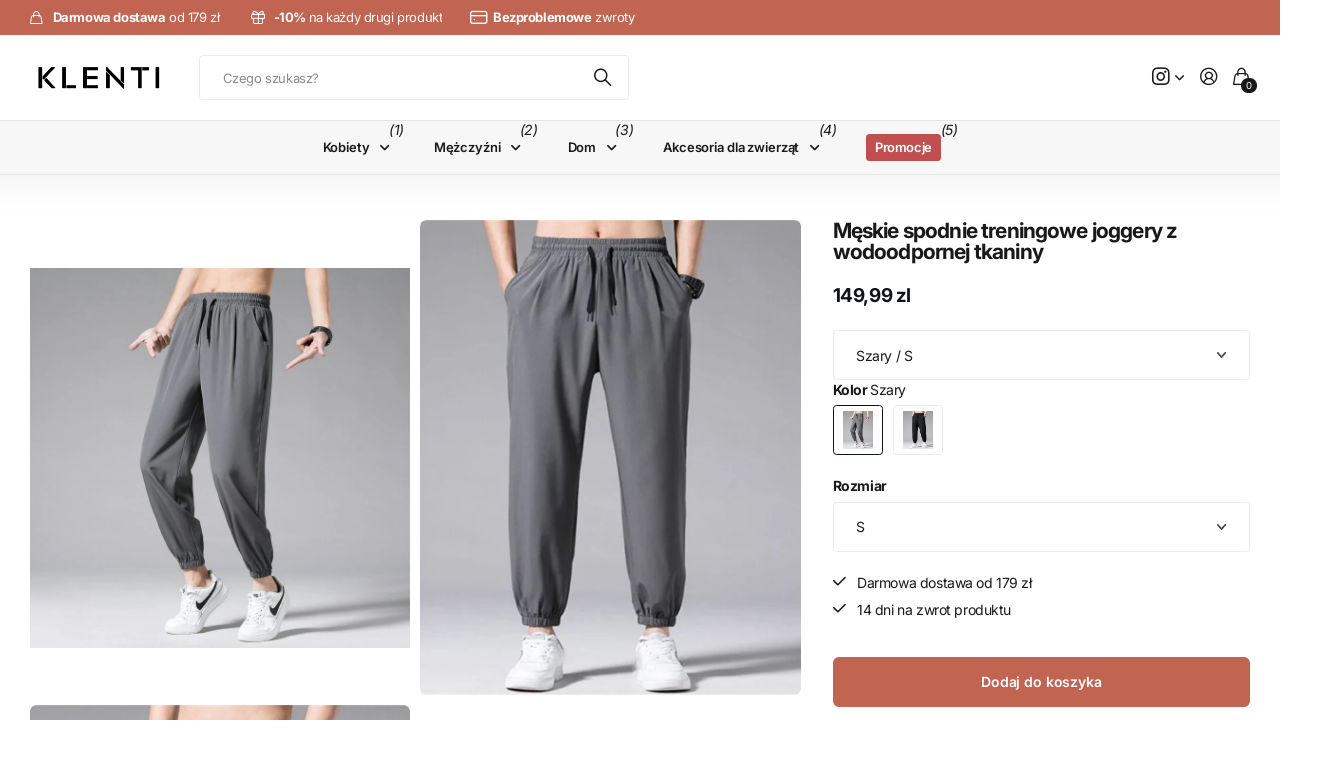

--- FILE ---
content_type: text/html; charset=utf-8
request_url: https://klenti.pl/products/meskie-spodnie-treningowe-joggery-z-wodoodpornej-tkaniny
body_size: 60595
content:
<!doctype html>
<html
  lang="pl"
  data-theme="next"
  dir="ltr"
  class="no-js btn-hover-up "
>
  <head>
    <meta charset="utf-8">
    <meta http-equiv="x-ua-compatible" content="ie=edge">
    <title>
      Męskie spodnie treningowe joggery z wodoodpornej tkaniny
       &ndash; Klenti.pl
    </title><meta name="description" content="Typ: Męskie spodnie Treningowe Joggery Z wodoodpornej tkaniny Dostępne w wariancie: szary i czarny Rozmiar Talia Biodra S 65 cm 99 cm M 66 cm 103 cm L 70 cm 107 cm XL 74 cm 111 cm 2XL 78 cm 115 cm 3XL 82 cm 119 cm 4XL 86 cm 123 cm"><meta name="theme-color" content="">
    <meta name="MobileOptimized" content="320">
    <meta name="HandheldFriendly" content="true">
    <meta
      name="viewport"
      content="width=device-width, initial-scale=1, minimum-scale=1, maximum-scale=5, viewport-fit=cover, shrink-to-fit=no"
    >
    <meta name="msapplication-config" content="//klenti.pl/cdn/shop/t/25/assets/browserconfig.xml?v=52024572095365081671761665028">
    <link rel="canonical" href="https://klenti.pl/products/meskie-spodnie-treningowe-joggery-z-wodoodpornej-tkaniny">
    <link rel="preconnect" href="https://fonts.shopifycdn.com" crossorigin><link rel="preload" as="style" href="//klenti.pl/cdn/shop/t/25/assets/screen.css?v=163553309437769543821761665028">
    <link rel="preload" as="style" href="//klenti.pl/cdn/shop/t/25/assets/screen-settings.css?v=738851400902660561762155468">
    
<link rel="preload" as="font" href="//klenti.pl/cdn/fonts/inter/inter_n7.02711e6b374660cfc7915d1afc1c204e633421e4.woff2" type="font/woff2" crossorigin>
    <link rel="preload" as="font" href="//klenti.pl/cdn/fonts/inter/inter_n4.b2a3f24c19b4de56e8871f609e73ca7f6d2e2bb9.woff2" type="font/woff2" crossorigin>
    <link rel="preload" as="font" href="//klenti.pl/cdn/shop/t/25/assets/icomoon.woff?v=131928518403279058281761665028" crossorigin>
    <link media="screen" rel="stylesheet" href="//klenti.pl/cdn/shop/t/25/assets/screen.css?v=163553309437769543821761665028" id="core-css">
    
    <noscript><link rel="stylesheet" href="//klenti.pl/cdn/shop/t/25/assets/async-menu.css?v=42198473107064888151761665028"></noscript><link media="screen" rel="stylesheet" href="//klenti.pl/cdn/shop/t/25/assets/page-product.css?v=96510261905101205411761665028" id="product-css"><link media="screen" rel="stylesheet" href="//klenti.pl/cdn/shop/t/25/assets/screen-settings.css?v=738851400902660561762155468" id="custom-css"><link rel="icon" href="//klenti.pl/cdn/shop/files/KLENTI_40x40_px.png?crop=center&height=32&v=1650911914&width=32" type="image/png">
      <link rel="mask-icon" href="safari-pinned-tab.svg" color="#333333">
      <link rel="apple-touch-icon" href="apple-touch-icon.png"><script>
      document.documentElement.classList.remove('no-js');
    </script>
    <meta name="msapplication-config" content="//klenti.pl/cdn/shop/t/25/assets/browserconfig.xml?v=52024572095365081671761665028">
<meta property="og:title" content="Męskie spodnie treningowe joggery z wodoodpornej tkaniny">
<meta property="og:type" content="product">
<meta property="og:description" content="Typ: Męskie spodnie Treningowe Joggery Z wodoodpornej tkaniny Dostępne w wariancie: szary i czarny Rozmiar Talia Biodra S 65 cm 99 cm M 66 cm 103 cm L 70 cm 107 cm XL 74 cm 111 cm 2XL 78 cm 115 cm 3XL 82 cm 119 cm 4XL 86 cm 123 cm">
<meta property="og:site_name" content="Klenti.pl">
<meta property="og:url" content="https://klenti.pl/products/meskie-spodnie-treningowe-joggery-z-wodoodpornej-tkaniny">

  
  <meta property="product:price:amount" content="149.99">
  <meta property="og:price:amount" content="149.99">
  <meta property="og:price:currency" content="PLN">
  <meta property="og:availability" content="instock" />

<meta property="og:image" content="//klenti.pl/cdn/shop/products/S210c1abe64b94c01a73973fe94e853d0y.jpg?crop=center&height=500&v=1666784625&width=600">

<meta name="twitter:title" content="Męskie spodnie treningowe joggery z wodoodpornej tkaniny">
<meta name="twitter:description" content="Typ: Męskie spodnie Treningowe Joggery Z wodoodpornej tkaniny Dostępne w wariancie: szary i czarny Rozmiar Talia Biodra S 65 cm 99 cm M 66 cm 103 cm L 70 cm 107 cm XL 74 cm 111 cm 2XL 78 cm 115 cm 3XL 82 cm 119 cm 4XL 86 cm 123 cm">
<meta name="twitter:site" content="Klenti.pl">

  <meta name="twitter:card" content="//klenti.pl/cdn/shop/files/Kasztanowe_Ksztalty_Ikona_Osobiste_Logo-kopia.png?v=1648665218">

<meta property="twitter:image" content="//klenti.pl/cdn/shop/products/S210c1abe64b94c01a73973fe94e853d0y.jpg?crop=center&height=500&v=1666784625&width=600">
<script type="application/ld+json">
  [{
        "@context": "https://schema.org",
        "@type": "Product",
        "name": "Męskie spodnie treningowe joggery z wodoodpornej tkaniny",
        "url": "https://klenti.pl/products/meskie-spodnie-treningowe-joggery-z-wodoodpornej-tkaniny","brand": { "@type": "Brand", "name": "eprolo" },"description": "\nTyp: Męskie spodnie\nTreningowe\nJoggery\nZ wodoodpornej tkaniny\nDostępne w wariancie: szary i czarny\n\n\n\n\nRozmiar\nTalia\nBiodra\n\n\nS\n65 cm\n99 cm\n\n\nM\n66 cm\n103 cm\n\n\nL\n70 cm\n107 cm\n\n\nXL\n74 cm\n111 cm\n\n\n2XL\n78 cm\n115 cm\n\n\n3XL\n82 cm\n119 cm\n\n\n4XL\n86 cm\n123 cm\n\n\n","image": "//klenti.pl/cdn/shop/products/S210c1abe64b94c01a73973fe94e853d0y.jpg?crop=center&height=500&v=1666784625&width=600","gtin8": "","sku": "6CBFC84BEF2A433AAE1C1E92500BED7D","offers": {
          "@type": "Offer",
          "price": "149.99",
          "url": "https://klenti.pl/products/meskie-spodnie-treningowe-joggery-z-wodoodpornej-tkaniny",
          "priceValidUntil": "2027-01-21",
          "priceCurrency": "PLN",
            "availability": "https://schema.org/InStock",
            "inventoryLevel": "900"}
      },
    {
      "@context": "https://schema.org/",
      "@type": "Organization",
      "url": "https://klenti.pl/products/meskie-spodnie-treningowe-joggery-z-wodoodpornej-tkaniny",
      "name": "Klenti.pl",
      "legalName": "Klenti.pl",
      "description": "Typ: Męskie spodnie Treningowe Joggery Z wodoodpornej tkaniny Dostępne w wariancie: szary i czarny Rozmiar Talia Biodra S 65 cm 99 cm M 66 cm 103 cm L 70 cm 107 cm XL 74 cm 111 cm 2XL 78 cm 115 cm 3XL 82 cm 119 cm 4XL 86 cm 123 cm","logo": "//klenti.pl/cdn/shop/files/Kasztanowe_Ksztalty_Ikona_Osobiste_Logo-kopia.png?v=1648665218",
        "image": "//klenti.pl/cdn/shop/files/Kasztanowe_Ksztalty_Ikona_Osobiste_Logo-kopia.png?v=1648665218","contactPoint": {
        "@type": "ContactPoint",
        "contactType": "Customer service",
        "telephone": "514686559"
      },
      "address": {
        "@type": "PostalAddress",
        "streetAddress": "Tomasza Zana 11a",
        "addressLocality": "Lublin",
        "postalCode": "20-601",
        "addressCountry": "POLSKA"
      }
    },
    {
      "@context": "https://schema.org",
      "@type": "WebSite",
      "url": "https://klenti.pl/products/meskie-spodnie-treningowe-joggery-z-wodoodpornej-tkaniny",
      "name": "Klenti.pl",
      "description": "Typ: Męskie spodnie Treningowe Joggery Z wodoodpornej tkaniny Dostępne w wariancie: szary i czarny Rozmiar Talia Biodra S 65 cm 99 cm M 66 cm 103 cm L 70 cm 107 cm XL 74 cm 111 cm 2XL 78 cm 115 cm 3XL 82 cm 119 cm 4XL 86 cm 123 cm",
      "author": [
        {
          "@type": "Organization",
          "url": "https://www.someoneyouknow.online",
          "name": "Someoneyouknow",
          "address": {
            "@type": "PostalAddress",
            "streetAddress": "Wilhelminaplein 25",
            "addressLocality": "Eindhoven",
            "addressRegion": "NB",
            "postalCode": "5611 HG",
            "addressCountry": "NL"
          }
        }
      ]
    }
  ]
</script>

    <script>window.performance && window.performance.mark && window.performance.mark('shopify.content_for_header.start');</script><meta name="google-site-verification" content="ZtNh1j1_6y7eEcexQl-TEF8XE8n4jvFvnn84jKoaSKA">
<meta id="shopify-digital-wallet" name="shopify-digital-wallet" content="/63651119335/digital_wallets/dialog">
<link rel="alternate" type="application/json+oembed" href="https://klenti.pl/products/meskie-spodnie-treningowe-joggery-z-wodoodpornej-tkaniny.oembed">
<script async="async" src="/checkouts/internal/preloads.js?locale=pl-PL"></script>
<script id="shopify-features" type="application/json">{"accessToken":"2ba0f765274ececef9480f074b8ad0ce","betas":["rich-media-storefront-analytics"],"domain":"klenti.pl","predictiveSearch":true,"shopId":63651119335,"locale":"pl"}</script>
<script>var Shopify = Shopify || {};
Shopify.shop = "klenti-pl.myshopify.com";
Shopify.locale = "pl";
Shopify.currency = {"active":"PLN","rate":"1.0"};
Shopify.country = "PL";
Shopify.theme = {"name":"Next - po zmianach kodu","id":188928065883,"schema_name":"Next","schema_version":"3.2.0","theme_store_id":2240,"role":"main"};
Shopify.theme.handle = "null";
Shopify.theme.style = {"id":null,"handle":null};
Shopify.cdnHost = "klenti.pl/cdn";
Shopify.routes = Shopify.routes || {};
Shopify.routes.root = "/";</script>
<script type="module">!function(o){(o.Shopify=o.Shopify||{}).modules=!0}(window);</script>
<script>!function(o){function n(){var o=[];function n(){o.push(Array.prototype.slice.apply(arguments))}return n.q=o,n}var t=o.Shopify=o.Shopify||{};t.loadFeatures=n(),t.autoloadFeatures=n()}(window);</script>
<script id="shop-js-analytics" type="application/json">{"pageType":"product"}</script>
<script defer="defer" async type="module" src="//klenti.pl/cdn/shopifycloud/shop-js/modules/v2/client.init-shop-cart-sync_D_fdrGlF.pl.esm.js"></script>
<script defer="defer" async type="module" src="//klenti.pl/cdn/shopifycloud/shop-js/modules/v2/chunk.common_B0KbYP_1.esm.js"></script>
<script type="module">
  await import("//klenti.pl/cdn/shopifycloud/shop-js/modules/v2/client.init-shop-cart-sync_D_fdrGlF.pl.esm.js");
await import("//klenti.pl/cdn/shopifycloud/shop-js/modules/v2/chunk.common_B0KbYP_1.esm.js");

  window.Shopify.SignInWithShop?.initShopCartSync?.({"fedCMEnabled":true,"windoidEnabled":true});

</script>
<script>(function() {
  var isLoaded = false;
  function asyncLoad() {
    if (isLoaded) return;
    isLoaded = true;
    var urls = ["https:\/\/cdn.shopify.com\/s\/files\/1\/0636\/5111\/9335\/t\/6\/assets\/globo.filter.init.js?shop=klenti-pl.myshopify.com","https:\/\/sfdr.co\/sfdr.js?sid=43348\u0026shop=klenti-pl.myshopify.com"];
    for (var i = 0; i < urls.length; i++) {
      var s = document.createElement('script');
      s.type = 'text/javascript';
      s.async = true;
      s.src = urls[i];
      var x = document.getElementsByTagName('script')[0];
      x.parentNode.insertBefore(s, x);
    }
  };
  if(window.attachEvent) {
    window.attachEvent('onload', asyncLoad);
  } else {
    window.addEventListener('load', asyncLoad, false);
  }
})();</script>
<script id="__st">var __st={"a":63651119335,"offset":3600,"reqid":"cf299884-3b98-4c1f-9c13-1f8bb5afb8d3-1768972261","pageurl":"klenti.pl\/products\/meskie-spodnie-treningowe-joggery-z-wodoodpornej-tkaniny","u":"d04de4f1bd4a","p":"product","rtyp":"product","rid":8235570462951};</script>
<script>window.ShopifyPaypalV4VisibilityTracking = true;</script>
<script id="captcha-bootstrap">!function(){'use strict';const t='contact',e='account',n='new_comment',o=[[t,t],['blogs',n],['comments',n],[t,'customer']],c=[[e,'customer_login'],[e,'guest_login'],[e,'recover_customer_password'],[e,'create_customer']],r=t=>t.map((([t,e])=>`form[action*='/${t}']:not([data-nocaptcha='true']) input[name='form_type'][value='${e}']`)).join(','),a=t=>()=>t?[...document.querySelectorAll(t)].map((t=>t.form)):[];function s(){const t=[...o],e=r(t);return a(e)}const i='password',u='form_key',d=['recaptcha-v3-token','g-recaptcha-response','h-captcha-response',i],f=()=>{try{return window.sessionStorage}catch{return}},m='__shopify_v',_=t=>t.elements[u];function p(t,e,n=!1){try{const o=window.sessionStorage,c=JSON.parse(o.getItem(e)),{data:r}=function(t){const{data:e,action:n}=t;return t[m]||n?{data:e,action:n}:{data:t,action:n}}(c);for(const[e,n]of Object.entries(r))t.elements[e]&&(t.elements[e].value=n);n&&o.removeItem(e)}catch(o){console.error('form repopulation failed',{error:o})}}const l='form_type',E='cptcha';function T(t){t.dataset[E]=!0}const w=window,h=w.document,L='Shopify',v='ce_forms',y='captcha';let A=!1;((t,e)=>{const n=(g='f06e6c50-85a8-45c8-87d0-21a2b65856fe',I='https://cdn.shopify.com/shopifycloud/storefront-forms-hcaptcha/ce_storefront_forms_captcha_hcaptcha.v1.5.2.iife.js',D={infoText:'Chronione przez hCaptcha',privacyText:'Prywatność',termsText:'Warunki'},(t,e,n)=>{const o=w[L][v],c=o.bindForm;if(c)return c(t,g,e,D).then(n);var r;o.q.push([[t,g,e,D],n]),r=I,A||(h.body.append(Object.assign(h.createElement('script'),{id:'captcha-provider',async:!0,src:r})),A=!0)});var g,I,D;w[L]=w[L]||{},w[L][v]=w[L][v]||{},w[L][v].q=[],w[L][y]=w[L][y]||{},w[L][y].protect=function(t,e){n(t,void 0,e),T(t)},Object.freeze(w[L][y]),function(t,e,n,w,h,L){const[v,y,A,g]=function(t,e,n){const i=e?o:[],u=t?c:[],d=[...i,...u],f=r(d),m=r(i),_=r(d.filter((([t,e])=>n.includes(e))));return[a(f),a(m),a(_),s()]}(w,h,L),I=t=>{const e=t.target;return e instanceof HTMLFormElement?e:e&&e.form},D=t=>v().includes(t);t.addEventListener('submit',(t=>{const e=I(t);if(!e)return;const n=D(e)&&!e.dataset.hcaptchaBound&&!e.dataset.recaptchaBound,o=_(e),c=g().includes(e)&&(!o||!o.value);(n||c)&&t.preventDefault(),c&&!n&&(function(t){try{if(!f())return;!function(t){const e=f();if(!e)return;const n=_(t);if(!n)return;const o=n.value;o&&e.removeItem(o)}(t);const e=Array.from(Array(32),(()=>Math.random().toString(36)[2])).join('');!function(t,e){_(t)||t.append(Object.assign(document.createElement('input'),{type:'hidden',name:u})),t.elements[u].value=e}(t,e),function(t,e){const n=f();if(!n)return;const o=[...t.querySelectorAll(`input[type='${i}']`)].map((({name:t})=>t)),c=[...d,...o],r={};for(const[a,s]of new FormData(t).entries())c.includes(a)||(r[a]=s);n.setItem(e,JSON.stringify({[m]:1,action:t.action,data:r}))}(t,e)}catch(e){console.error('failed to persist form',e)}}(e),e.submit())}));const S=(t,e)=>{t&&!t.dataset[E]&&(n(t,e.some((e=>e===t))),T(t))};for(const o of['focusin','change'])t.addEventListener(o,(t=>{const e=I(t);D(e)&&S(e,y())}));const B=e.get('form_key'),M=e.get(l),P=B&&M;t.addEventListener('DOMContentLoaded',(()=>{const t=y();if(P)for(const e of t)e.elements[l].value===M&&p(e,B);[...new Set([...A(),...v().filter((t=>'true'===t.dataset.shopifyCaptcha))])].forEach((e=>S(e,t)))}))}(h,new URLSearchParams(w.location.search),n,t,e,['guest_login'])})(!0,!0)}();</script>
<script integrity="sha256-4kQ18oKyAcykRKYeNunJcIwy7WH5gtpwJnB7kiuLZ1E=" data-source-attribution="shopify.loadfeatures" defer="defer" src="//klenti.pl/cdn/shopifycloud/storefront/assets/storefront/load_feature-a0a9edcb.js" crossorigin="anonymous"></script>
<script data-source-attribution="shopify.dynamic_checkout.dynamic.init">var Shopify=Shopify||{};Shopify.PaymentButton=Shopify.PaymentButton||{isStorefrontPortableWallets:!0,init:function(){window.Shopify.PaymentButton.init=function(){};var t=document.createElement("script");t.src="https://klenti.pl/cdn/shopifycloud/portable-wallets/latest/portable-wallets.pl.js",t.type="module",document.head.appendChild(t)}};
</script>
<script data-source-attribution="shopify.dynamic_checkout.buyer_consent">
  function portableWalletsHideBuyerConsent(e){var t=document.getElementById("shopify-buyer-consent"),n=document.getElementById("shopify-subscription-policy-button");t&&n&&(t.classList.add("hidden"),t.setAttribute("aria-hidden","true"),n.removeEventListener("click",e))}function portableWalletsShowBuyerConsent(e){var t=document.getElementById("shopify-buyer-consent"),n=document.getElementById("shopify-subscription-policy-button");t&&n&&(t.classList.remove("hidden"),t.removeAttribute("aria-hidden"),n.addEventListener("click",e))}window.Shopify?.PaymentButton&&(window.Shopify.PaymentButton.hideBuyerConsent=portableWalletsHideBuyerConsent,window.Shopify.PaymentButton.showBuyerConsent=portableWalletsShowBuyerConsent);
</script>
<script data-source-attribution="shopify.dynamic_checkout.cart.bootstrap">document.addEventListener("DOMContentLoaded",(function(){function t(){return document.querySelector("shopify-accelerated-checkout-cart, shopify-accelerated-checkout")}if(t())Shopify.PaymentButton.init();else{new MutationObserver((function(e,n){t()&&(Shopify.PaymentButton.init(),n.disconnect())})).observe(document.body,{childList:!0,subtree:!0})}}));
</script>
<link id="shopify-accelerated-checkout-styles" rel="stylesheet" media="screen" href="https://klenti.pl/cdn/shopifycloud/portable-wallets/latest/accelerated-checkout-backwards-compat.css" crossorigin="anonymous">
<style id="shopify-accelerated-checkout-cart">
        #shopify-buyer-consent {
  margin-top: 1em;
  display: inline-block;
  width: 100%;
}

#shopify-buyer-consent.hidden {
  display: none;
}

#shopify-subscription-policy-button {
  background: none;
  border: none;
  padding: 0;
  text-decoration: underline;
  font-size: inherit;
  cursor: pointer;
}

#shopify-subscription-policy-button::before {
  box-shadow: none;
}

      </style>

<script>window.performance && window.performance.mark && window.performance.mark('shopify.content_for_header.end');</script>
    
    <style>
      :root {
          --scheme-1:                      #ffffff;
          --scheme-1_solid:                #ffffff;
          --scheme-1_bg:                   var(--scheme-1);
          --scheme-1_bg_dark:              var(--scheme-1_bg);
          --scheme-1_bg_var:               var(--scheme-1_bg_dark);
          --scheme-1_bg_secondary:         #f2f2f2;
          --scheme-1_fg:                   #191919;
          --scheme-1_fg_sat:               #d8d8d8;
          --scheme-1_title:                #191919;
          --scheme-1_title_solid:          #191919;

          --scheme-1_primary_btn_bg:       #0e1320;
          --scheme-1_primary_btn_bg_dark:  #030407;
          --scheme-1_primary_btn_fg:       #f2f2f2;
          --scheme-1_secondary_btn_bg:     #0e1320;
          --scheme-1_secondary_btn_bg_dark:#030407;
          --scheme-1_secondary_btn_fg:     #ffffff;
          --scheme-1_tertiary_btn_bg:      #0280ff;
          --scheme-1_tertiary_btn_bg_dark: #006edd;
          --scheme-1_tertiary_btn_fg:      #ffffff;
          --scheme-1_btn_bg:       		var(--scheme-1_primary_btn_bg);
          --scheme-1_btn_bg_dark:  		var(--scheme-1_primary_btn_bg_dark);
          --scheme-1_btn_fg:       		var(--scheme-1_primary_btn_fg);
          --scheme-1_bd:                   #ececec;
          --scheme-1_input_bg:             #ffffff;
          --scheme-1_input_bg_dark:        #f2f2f2;
          --scheme-1_input_fg:             #191919;
          --scheme-1_input_pl:             #232323;
          --scheme-1_accent:               #0e1320;
          --scheme-1_accent_gradient:      linear-gradient(120deg, rgba(49, 132, 73, 0.36), rgba(255, 243, 234, 1) 100%);
          
          --scheme-1_fg_brightness: 0; 
          
            --body_bg:            				var(--scheme-1_bg);
          
          --scheme-1_bg_darkmode:        #191919;
          --scheme-1_fg_darkmode:        #ffffff;
          --scheme-1_primary_btn_bg_darkmode: #e76c00;
          --scheme-1_primary_btn_fg_darkmode: #ffffff;
          --scheme-1_accent_darkmode:    #f9af11;
        }
        :root, [class*="palette-scheme-1"], [data-active-content*="scheme-1"] {
        --primary_bg:             var(--scheme-1_bg);
        --bg_secondary:           var(--scheme-1_bg_secondary);
        --primary_text:           var(--scheme-1_fg);
        --primary_text_h:         var(--scheme-1_title);
        --headings_text:          var(--primary_text_h);
        --headings_text_solid:    var(--scheme-1_title_solid);
        --primary_btn_bg:         var(--scheme-1_primary_btn_bg);
        --primary_btn_bg_dark:    var(--scheme-1_primary_btn_bg_dark);
        --primary_btn_fg:       var(--scheme-1_primary_btn_fg);
        --secondary_btn_bg:       var(--scheme-1_secondary_btn_bg);
        --secondary_btn_bg_dark:  var(--scheme-1_secondary_btn_bg_dark);
        --secondary_btn_fg:     var(--scheme-1_secondary_btn_fg);
        --tertiary_btn_bg:        var(--scheme-1_tertiary_btn_bg);
        --tertiary_btn_bg_dark:   var(--scheme-1_tertiary_btn_bg_dark);
        --tertiary_btn_fg:      var(--scheme-1_tertiary_btn_fg);
        --input_bg:               var(--scheme-1_input_bg);
        --input_bg_dark:          var(--scheme-1_input_bg_dark);
        --input_fg:               var(--scheme-1_input_fg);
        --input_pl:               var(--scheme-1_input_pl);
        --input_bd:               var(--scheme-1_bd);
        --custom_bd:              var(--custom_input_bd);
        --secondary_bg: 		  var(--primary_btn_bg);
        --accent:                 var(--scheme-1_accent);
        --theme_bg:               var(--accent);
        --accent_gradient:        var(--scheme-1_accent_gradient);
        --primary_text_brightness:var(--scheme-1_fg_brightness);
        --primary_default_body_text:     var(--scheme-1_fg);
        --primary_default_heading_text:  var(--scheme-1_title);
        }
        
        .day-switched {
          --scheme-1_bg:     var(--scheme-1_bg_darkmode);
          --scheme-1_fg:     var(--scheme-1_fg_darkmode);
          --scheme-1_btn_bg: var(--scheme-1_primary_btn_bg_darkmode);
          --scheme-1_btn_fg: var(--scheme-1_primary_btn_fg_darkmode);
          --scheme-1_accent: var(--scheme-1_accent_darkmode);
        }
        .day-switched, .day-switched [class*="palette-scheme-1"], .day-switched [data-active-content*="scheme-1"] {
          --primary_bg:             var(--scheme-1_bg);
          --bg_secondary:           var(--primary_bg);
          --primary_text:           var(--scheme-1_fg);
          --primary_text_h:         var(--primary_text);
          --headings_text:          var(--primary_text);
          --headings_text_solid:    var(--primary_text);
          --primary_btn_bg:         var(--scheme-1_btn_bg);
          --primary_btn_bg_dark:    var(--primary_btn_bg);
          --primary_btn_fg:         var(--scheme-1_btn_fg);
          --secondary_btn_bg:       var(--primary_btn_bg);
          --secondary_btn_bg_dark:  var(--primary_btn_bg);
          --secondary_btn_fg:       var(--primary_btn_fg);
          --tertiary_btn_bg:        var(--primary_btn_bg);
          --tertiary_btn_bg_dark:   var(--primary_btn_bg);
          --tertiary_btn_fg:        var(--primary_btn_fg);
          --primary_default_body_text:     var(--primary_text);
          --primary_default_heading_text:  var(--primary_text);
          --accent:                 var(--scheme-1_accent);
          
            --body_bg:            	var(--primary_bg);
          
        }
      :root {
          --scheme-2:                      #191919;
          --scheme-2_solid:                #191919;
          --scheme-2_bg:                   var(--scheme-2);
          --scheme-2_bg_dark:              #141414;
          --scheme-2_bg_var:               var(--scheme-2_bg_dark);
          --scheme-2_bg_secondary:         #3e3737;
          --scheme-2_fg:                   #ffffff;
          --scheme-2_fg_sat:               #ffffff;
          --scheme-2_title:                #ffffff;
          --scheme-2_title_solid:          #ffffff;

          --scheme-2_primary_btn_bg:       #ffffff;
          --scheme-2_primary_btn_bg_dark:  #ededed;
          --scheme-2_primary_btn_fg:       #191919;
          --scheme-2_secondary_btn_bg:     #e76c00;
          --scheme-2_secondary_btn_bg_dark:#c35b00;
          --scheme-2_secondary_btn_fg:     #ffffff;
          --scheme-2_tertiary_btn_bg:      #191919;
          --scheme-2_tertiary_btn_bg_dark: #070707;
          --scheme-2_tertiary_btn_fg:      #ffffff;
          --scheme-2_btn_bg:       		var(--scheme-2_primary_btn_bg);
          --scheme-2_btn_bg_dark:  		var(--scheme-2_primary_btn_bg_dark);
          --scheme-2_btn_fg:       		var(--scheme-2_primary_btn_fg);
          --scheme-2_bd:                   #ececec;
          --scheme-2_input_bg:             #ffffff;
          --scheme-2_input_bg_dark:        #f2f2f2;
          --scheme-2_input_fg:             #191919;
          --scheme-2_input_pl:             #232323;
          --scheme-2_accent:               #0280ff;
          --scheme-2_accent_gradient:      #0280ff;
          
          --scheme-2_fg_brightness: 1; 
          
          --scheme-2_bg_darkmode:        #191919;
          --scheme-2_fg_darkmode:        #ffffff;
          --scheme-2_primary_btn_bg_darkmode: #e76c00;
          --scheme-2_primary_btn_fg_darkmode: #ffffff;
          --scheme-2_accent_darkmode:    #f9af11;
        }
        [class*="palette-scheme-2"], [data-active-content*="scheme-2"] {
        --primary_bg:             var(--scheme-2_bg);
        --bg_secondary:           var(--scheme-2_bg_secondary);
        --primary_text:           var(--scheme-2_fg);
        --primary_text_h:         var(--scheme-2_title);
        --headings_text:          var(--primary_text_h);
        --headings_text_solid:    var(--scheme-2_title_solid);
        --primary_btn_bg:         var(--scheme-2_primary_btn_bg);
        --primary_btn_bg_dark:    var(--scheme-2_primary_btn_bg_dark);
        --primary_btn_fg:       var(--scheme-2_primary_btn_fg);
        --secondary_btn_bg:       var(--scheme-2_secondary_btn_bg);
        --secondary_btn_bg_dark:  var(--scheme-2_secondary_btn_bg_dark);
        --secondary_btn_fg:     var(--scheme-2_secondary_btn_fg);
        --tertiary_btn_bg:        var(--scheme-2_tertiary_btn_bg);
        --tertiary_btn_bg_dark:   var(--scheme-2_tertiary_btn_bg_dark);
        --tertiary_btn_fg:      var(--scheme-2_tertiary_btn_fg);
        --input_bg:               var(--scheme-2_input_bg);
        --input_bg_dark:          var(--scheme-2_input_bg_dark);
        --input_fg:               var(--scheme-2_input_fg);
        --input_pl:               var(--scheme-2_input_pl);
        --input_bd:               var(--scheme-2_bd);
        --custom_bd:              var(--custom_input_bd);
        --secondary_bg: 		  var(--primary_btn_bg);
        --accent:                 var(--scheme-2_accent);
        --theme_bg:               var(--accent);
        --accent_gradient:        var(--scheme-2_accent_gradient);
        --primary_text_brightness:var(--scheme-2_fg_brightness);
        --primary_default_body_text:     var(--scheme-1_fg);
        --primary_default_heading_text:  var(--scheme-1_title);
        }
        
        .day-switched {
          --scheme-2_bg:     var(--scheme-2_bg_darkmode);
          --scheme-2_fg:     var(--scheme-2_fg_darkmode);
          --scheme-2_btn_bg: var(--scheme-2_primary_btn_bg_darkmode);
          --scheme-2_btn_fg: var(--scheme-2_primary_btn_fg_darkmode);
          --scheme-2_accent: var(--scheme-2_accent_darkmode);
        }
        .day-switched [class*="palette-scheme-2"], .day-switched [data-active-content*="scheme-2"] {
          --primary_bg:             var(--scheme-2_bg);
          --bg_secondary:           var(--primary_bg);
          --primary_text:           var(--scheme-2_fg);
          --primary_text_h:         var(--primary_text);
          --headings_text:          var(--primary_text);
          --headings_text_solid:    var(--primary_text);
          --primary_btn_bg:         var(--scheme-2_btn_bg);
          --primary_btn_bg_dark:    var(--primary_btn_bg);
          --primary_btn_fg:         var(--scheme-2_btn_fg);
          --secondary_btn_bg:       var(--primary_btn_bg);
          --secondary_btn_bg_dark:  var(--primary_btn_bg);
          --secondary_btn_fg:       var(--primary_btn_fg);
          --tertiary_btn_bg:        var(--primary_btn_bg);
          --tertiary_btn_bg_dark:   var(--primary_btn_bg);
          --tertiary_btn_fg:        var(--primary_btn_fg);
          --primary_default_body_text:     var(--primary_text);
          --primary_default_heading_text:  var(--primary_text);
          --accent:                 var(--scheme-2_accent);
          
        }
      :root {
          --scheme-3:                      #f7f7f7;
          --scheme-3_solid:                #f7f7f7;
          --scheme-3_bg:                   var(--scheme-3);
          --scheme-3_bg_dark:              #f2f2f2;
          --scheme-3_bg_var:               var(--scheme-3_bg_dark);
          --scheme-3_bg_secondary:         #ffffff;
          --scheme-3_fg:                   #191919;
          --scheme-3_fg_sat:               #d8d8d8;
          --scheme-3_title:                #191919;
          --scheme-3_title_solid:          #191919;

          --scheme-3_primary_btn_bg:       #0280ff;
          --scheme-3_primary_btn_bg_dark:  #006edd;
          --scheme-3_primary_btn_fg:       #ffffff;
          --scheme-3_secondary_btn_bg:     #e76c00;
          --scheme-3_secondary_btn_bg_dark:#c35b00;
          --scheme-3_secondary_btn_fg:     #ffffff;
          --scheme-3_tertiary_btn_bg:      #191919;
          --scheme-3_tertiary_btn_bg_dark: #070707;
          --scheme-3_tertiary_btn_fg:      #ffffff;
          --scheme-3_btn_bg:       		var(--scheme-3_primary_btn_bg);
          --scheme-3_btn_bg_dark:  		var(--scheme-3_primary_btn_bg_dark);
          --scheme-3_btn_fg:       		var(--scheme-3_primary_btn_fg);
          --scheme-3_bd:                   #e5e5e5;
          --scheme-3_input_bg:             #ffffff;
          --scheme-3_input_bg_dark:        #f2f2f2;
          --scheme-3_input_fg:             #191919;
          --scheme-3_input_pl:             #232323;
          --scheme-3_accent:               #e76c00;
          --scheme-3_accent_gradient:      #e76c00;
          
          --scheme-3_fg_brightness: 0; 
          
          --scheme-3_bg_darkmode:        #191919;
          --scheme-3_fg_darkmode:        #ffffff;
          --scheme-3_primary_btn_bg_darkmode: #e76c00;
          --scheme-3_primary_btn_fg_darkmode: #ffffff;
          --scheme-3_accent_darkmode:    #f9af11;
        }
        [class*="palette-scheme-3"], [data-active-content*="scheme-3"] {
        --primary_bg:             var(--scheme-3_bg);
        --bg_secondary:           var(--scheme-3_bg_secondary);
        --primary_text:           var(--scheme-3_fg);
        --primary_text_h:         var(--scheme-3_title);
        --headings_text:          var(--primary_text_h);
        --headings_text_solid:    var(--scheme-3_title_solid);
        --primary_btn_bg:         var(--scheme-3_primary_btn_bg);
        --primary_btn_bg_dark:    var(--scheme-3_primary_btn_bg_dark);
        --primary_btn_fg:       var(--scheme-3_primary_btn_fg);
        --secondary_btn_bg:       var(--scheme-3_secondary_btn_bg);
        --secondary_btn_bg_dark:  var(--scheme-3_secondary_btn_bg_dark);
        --secondary_btn_fg:     var(--scheme-3_secondary_btn_fg);
        --tertiary_btn_bg:        var(--scheme-3_tertiary_btn_bg);
        --tertiary_btn_bg_dark:   var(--scheme-3_tertiary_btn_bg_dark);
        --tertiary_btn_fg:      var(--scheme-3_tertiary_btn_fg);
        --input_bg:               var(--scheme-3_input_bg);
        --input_bg_dark:          var(--scheme-3_input_bg_dark);
        --input_fg:               var(--scheme-3_input_fg);
        --input_pl:               var(--scheme-3_input_pl);
        --input_bd:               var(--scheme-3_bd);
        --custom_bd:              var(--custom_input_bd);
        --secondary_bg: 		  var(--primary_btn_bg);
        --accent:                 var(--scheme-3_accent);
        --theme_bg:               var(--accent);
        --accent_gradient:        var(--scheme-3_accent_gradient);
        --primary_text_brightness:var(--scheme-3_fg_brightness);
        --primary_default_body_text:     var(--scheme-1_fg);
        --primary_default_heading_text:  var(--scheme-1_title);
        }
        
        .day-switched {
          --scheme-3_bg:     var(--scheme-3_bg_darkmode);
          --scheme-3_fg:     var(--scheme-3_fg_darkmode);
          --scheme-3_btn_bg: var(--scheme-3_primary_btn_bg_darkmode);
          --scheme-3_btn_fg: var(--scheme-3_primary_btn_fg_darkmode);
          --scheme-3_accent: var(--scheme-3_accent_darkmode);
        }
        .day-switched [class*="palette-scheme-3"], .day-switched [data-active-content*="scheme-3"] {
          --primary_bg:             var(--scheme-3_bg);
          --bg_secondary:           var(--primary_bg);
          --primary_text:           var(--scheme-3_fg);
          --primary_text_h:         var(--primary_text);
          --headings_text:          var(--primary_text);
          --headings_text_solid:    var(--primary_text);
          --primary_btn_bg:         var(--scheme-3_btn_bg);
          --primary_btn_bg_dark:    var(--primary_btn_bg);
          --primary_btn_fg:         var(--scheme-3_btn_fg);
          --secondary_btn_bg:       var(--primary_btn_bg);
          --secondary_btn_bg_dark:  var(--primary_btn_bg);
          --secondary_btn_fg:       var(--primary_btn_fg);
          --tertiary_btn_bg:        var(--primary_btn_bg);
          --tertiary_btn_bg_dark:   var(--primary_btn_bg);
          --tertiary_btn_fg:        var(--primary_btn_fg);
          --primary_default_body_text:     var(--primary_text);
          --primary_default_heading_text:  var(--primary_text);
          --accent:                 var(--scheme-3_accent);
          
        }
      :root {
          --scheme-4:                      #c16452;
          --scheme-4_solid:                #c16452;
          --scheme-4_bg:                   var(--scheme-4);
          --scheme-4_bg_dark:              #be5d4a;
          --scheme-4_bg_var:               var(--scheme-4_bg_dark);
          --scheme-4_bg_secondary:         #020101;
          --scheme-4_fg:                   #ffffff;
          --scheme-4_fg_sat:               #ffffff;
          --scheme-4_title:                #ffffff;
          --scheme-4_title_solid:          #ffffff;

          --scheme-4_primary_btn_bg:       #ffffff;
          --scheme-4_primary_btn_bg_dark:  #ededed;
          --scheme-4_primary_btn_fg:       #191919;
          --scheme-4_secondary_btn_bg:     #0e1320;
          --scheme-4_secondary_btn_bg_dark:#030407;
          --scheme-4_secondary_btn_fg:     #ffffff;
          --scheme-4_tertiary_btn_bg:      #f2f1ec;
          --scheme-4_tertiary_btn_bg_dark: #e3e1d7;
          --scheme-4_tertiary_btn_fg:      #191919;
          --scheme-4_btn_bg:       		var(--scheme-4_primary_btn_bg);
          --scheme-4_btn_bg_dark:  		var(--scheme-4_primary_btn_bg_dark);
          --scheme-4_btn_fg:       		var(--scheme-4_primary_btn_fg);
          --scheme-4_bd:                   #e5e5e5;
          --scheme-4_input_bg:             #ffffff;
          --scheme-4_input_bg_dark:        #f2f2f2;
          --scheme-4_input_fg:             #191919;
          --scheme-4_input_pl:             #232323;
          --scheme-4_accent:               #0280ff;
          --scheme-4_accent_gradient:      #0280ff;
          
          --scheme-4_fg_brightness: 1; 
          
          --scheme-4_bg_darkmode:        #191919;
          --scheme-4_fg_darkmode:        #ffffff;
          --scheme-4_primary_btn_bg_darkmode: #c16452;
          --scheme-4_primary_btn_fg_darkmode: #ffffff;
          --scheme-4_accent_darkmode:    #f9af11;
        }
        [class*="palette-scheme-4"], [data-active-content*="scheme-4"] {
        --primary_bg:             var(--scheme-4_bg);
        --bg_secondary:           var(--scheme-4_bg_secondary);
        --primary_text:           var(--scheme-4_fg);
        --primary_text_h:         var(--scheme-4_title);
        --headings_text:          var(--primary_text_h);
        --headings_text_solid:    var(--scheme-4_title_solid);
        --primary_btn_bg:         var(--scheme-4_primary_btn_bg);
        --primary_btn_bg_dark:    var(--scheme-4_primary_btn_bg_dark);
        --primary_btn_fg:       var(--scheme-4_primary_btn_fg);
        --secondary_btn_bg:       var(--scheme-4_secondary_btn_bg);
        --secondary_btn_bg_dark:  var(--scheme-4_secondary_btn_bg_dark);
        --secondary_btn_fg:     var(--scheme-4_secondary_btn_fg);
        --tertiary_btn_bg:        var(--scheme-4_tertiary_btn_bg);
        --tertiary_btn_bg_dark:   var(--scheme-4_tertiary_btn_bg_dark);
        --tertiary_btn_fg:      var(--scheme-4_tertiary_btn_fg);
        --input_bg:               var(--scheme-4_input_bg);
        --input_bg_dark:          var(--scheme-4_input_bg_dark);
        --input_fg:               var(--scheme-4_input_fg);
        --input_pl:               var(--scheme-4_input_pl);
        --input_bd:               var(--scheme-4_bd);
        --custom_bd:              var(--custom_input_bd);
        --secondary_bg: 		  var(--primary_btn_bg);
        --accent:                 var(--scheme-4_accent);
        --theme_bg:               var(--accent);
        --accent_gradient:        var(--scheme-4_accent_gradient);
        --primary_text_brightness:var(--scheme-4_fg_brightness);
        --primary_default_body_text:     var(--scheme-1_fg);
        --primary_default_heading_text:  var(--scheme-1_title);
        }
        
        .day-switched {
          --scheme-4_bg:     var(--scheme-4_bg_darkmode);
          --scheme-4_fg:     var(--scheme-4_fg_darkmode);
          --scheme-4_btn_bg: var(--scheme-4_primary_btn_bg_darkmode);
          --scheme-4_btn_fg: var(--scheme-4_primary_btn_fg_darkmode);
          --scheme-4_accent: var(--scheme-4_accent_darkmode);
        }
        .day-switched [class*="palette-scheme-4"], .day-switched [data-active-content*="scheme-4"] {
          --primary_bg:             var(--scheme-4_bg);
          --bg_secondary:           var(--primary_bg);
          --primary_text:           var(--scheme-4_fg);
          --primary_text_h:         var(--primary_text);
          --headings_text:          var(--primary_text);
          --headings_text_solid:    var(--primary_text);
          --primary_btn_bg:         var(--scheme-4_btn_bg);
          --primary_btn_bg_dark:    var(--primary_btn_bg);
          --primary_btn_fg:         var(--scheme-4_btn_fg);
          --secondary_btn_bg:       var(--primary_btn_bg);
          --secondary_btn_bg_dark:  var(--primary_btn_bg);
          --secondary_btn_fg:       var(--primary_btn_fg);
          --tertiary_btn_bg:        var(--primary_btn_bg);
          --tertiary_btn_bg_dark:   var(--primary_btn_bg);
          --tertiary_btn_fg:        var(--primary_btn_fg);
          --primary_default_body_text:     var(--primary_text);
          --primary_default_heading_text:  var(--primary_text);
          --accent:                 var(--scheme-4_accent);
          
        }
      :root {
          --scheme-5:                      #0280ff;
          --scheme-5_solid:                #0280ff;
          --scheme-5_bg:                   var(--scheme-5);
          --scheme-5_bg_dark:              #007bf7;
          --scheme-5_bg_var:               var(--scheme-5_bg_dark);
          --scheme-5_bg_secondary:         #ffffff;
          --scheme-5_fg:                   #ffffff;
          --scheme-5_fg_sat:               #ffffff;
          --scheme-5_title:                #ffffff;
          --scheme-5_title_solid:          #ffffff;

          --scheme-5_primary_btn_bg:       #ffffff;
          --scheme-5_primary_btn_bg_dark:  #ededed;
          --scheme-5_primary_btn_fg:       #191919;
          --scheme-5_secondary_btn_bg:     #e76c00;
          --scheme-5_secondary_btn_bg_dark:#c35b00;
          --scheme-5_secondary_btn_fg:     #ffffff;
          --scheme-5_tertiary_btn_bg:      #191919;
          --scheme-5_tertiary_btn_bg_dark: #070707;
          --scheme-5_tertiary_btn_fg:      #ffffff;
          --scheme-5_btn_bg:       		var(--scheme-5_primary_btn_bg);
          --scheme-5_btn_bg_dark:  		var(--scheme-5_primary_btn_bg_dark);
          --scheme-5_btn_fg:       		var(--scheme-5_primary_btn_fg);
          --scheme-5_bd:                   #e5e5e5;
          --scheme-5_input_bg:             #ffffff;
          --scheme-5_input_bg_dark:        #f2f2f2;
          --scheme-5_input_fg:             #191919;
          --scheme-5_input_pl:             #232323;
          --scheme-5_accent:               #0280ff;
          --scheme-5_accent_gradient:      #0280ff;
          
          --scheme-5_fg_brightness: 1; 
          
          --scheme-5_bg_darkmode:        #191919;
          --scheme-5_fg_darkmode:        #ffffff;
          --scheme-5_primary_btn_bg_darkmode: #e76c00;
          --scheme-5_primary_btn_fg_darkmode: #ffffff;
          --scheme-5_accent_darkmode:    #f9af11;
        }
        [class*="palette-scheme-5"], [data-active-content*="scheme-5"] {
        --primary_bg:             var(--scheme-5_bg);
        --bg_secondary:           var(--scheme-5_bg_secondary);
        --primary_text:           var(--scheme-5_fg);
        --primary_text_h:         var(--scheme-5_title);
        --headings_text:          var(--primary_text_h);
        --headings_text_solid:    var(--scheme-5_title_solid);
        --primary_btn_bg:         var(--scheme-5_primary_btn_bg);
        --primary_btn_bg_dark:    var(--scheme-5_primary_btn_bg_dark);
        --primary_btn_fg:       var(--scheme-5_primary_btn_fg);
        --secondary_btn_bg:       var(--scheme-5_secondary_btn_bg);
        --secondary_btn_bg_dark:  var(--scheme-5_secondary_btn_bg_dark);
        --secondary_btn_fg:     var(--scheme-5_secondary_btn_fg);
        --tertiary_btn_bg:        var(--scheme-5_tertiary_btn_bg);
        --tertiary_btn_bg_dark:   var(--scheme-5_tertiary_btn_bg_dark);
        --tertiary_btn_fg:      var(--scheme-5_tertiary_btn_fg);
        --input_bg:               var(--scheme-5_input_bg);
        --input_bg_dark:          var(--scheme-5_input_bg_dark);
        --input_fg:               var(--scheme-5_input_fg);
        --input_pl:               var(--scheme-5_input_pl);
        --input_bd:               var(--scheme-5_bd);
        --custom_bd:              var(--custom_input_bd);
        --secondary_bg: 		  var(--primary_btn_bg);
        --accent:                 var(--scheme-5_accent);
        --theme_bg:               var(--accent);
        --accent_gradient:        var(--scheme-5_accent_gradient);
        --primary_text_brightness:var(--scheme-5_fg_brightness);
        --primary_default_body_text:     var(--scheme-1_fg);
        --primary_default_heading_text:  var(--scheme-1_title);
        }
        
        .day-switched {
          --scheme-5_bg:     var(--scheme-5_bg_darkmode);
          --scheme-5_fg:     var(--scheme-5_fg_darkmode);
          --scheme-5_btn_bg: var(--scheme-5_primary_btn_bg_darkmode);
          --scheme-5_btn_fg: var(--scheme-5_primary_btn_fg_darkmode);
          --scheme-5_accent: var(--scheme-5_accent_darkmode);
        }
        .day-switched [class*="palette-scheme-5"], .day-switched [data-active-content*="scheme-5"] {
          --primary_bg:             var(--scheme-5_bg);
          --bg_secondary:           var(--primary_bg);
          --primary_text:           var(--scheme-5_fg);
          --primary_text_h:         var(--primary_text);
          --headings_text:          var(--primary_text);
          --headings_text_solid:    var(--primary_text);
          --primary_btn_bg:         var(--scheme-5_btn_bg);
          --primary_btn_bg_dark:    var(--primary_btn_bg);
          --primary_btn_fg:         var(--scheme-5_btn_fg);
          --secondary_btn_bg:       var(--primary_btn_bg);
          --secondary_btn_bg_dark:  var(--primary_btn_bg);
          --secondary_btn_fg:       var(--primary_btn_fg);
          --tertiary_btn_bg:        var(--primary_btn_bg);
          --tertiary_btn_bg_dark:   var(--primary_btn_bg);
          --tertiary_btn_fg:        var(--primary_btn_fg);
          --primary_default_body_text:     var(--primary_text);
          --primary_default_heading_text:  var(--primary_text);
          --accent:                 var(--scheme-5_accent);
          
        }
      :root {
          --scheme-6:                      #edebe6;
          --scheme-6_solid:                #edebe6;
          --scheme-6_bg:                   var(--scheme-6);
          --scheme-6_bg_dark:              #e9e6e0;
          --scheme-6_bg_var:               var(--scheme-6_bg_dark);
          --scheme-6_bg_secondary:         #fcf9f1;
          --scheme-6_fg:                   #191919;
          --scheme-6_fg_sat:               #d8d8d8;
          --scheme-6_title:                #191919;
          --scheme-6_title_solid:          #191919;

          --scheme-6_primary_btn_bg:       #e76c00;
          --scheme-6_primary_btn_bg_dark:  #c35b00;
          --scheme-6_primary_btn_fg:       #ffffff;
          --scheme-6_secondary_btn_bg:     #0280ff;
          --scheme-6_secondary_btn_bg_dark:#006edd;
          --scheme-6_secondary_btn_fg:     #ffffff;
          --scheme-6_tertiary_btn_bg:      #191919;
          --scheme-6_tertiary_btn_bg_dark: #070707;
          --scheme-6_tertiary_btn_fg:      #ffffff;
          --scheme-6_btn_bg:       		var(--scheme-6_primary_btn_bg);
          --scheme-6_btn_bg_dark:  		var(--scheme-6_primary_btn_bg_dark);
          --scheme-6_btn_fg:       		var(--scheme-6_primary_btn_fg);
          --scheme-6_bd:                   #e5e5e5;
          --scheme-6_input_bg:             #ffffff;
          --scheme-6_input_bg_dark:        #f2f2f2;
          --scheme-6_input_fg:             #191919;
          --scheme-6_input_pl:             #232323;
          --scheme-6_accent:               #0280ff;
          --scheme-6_accent_gradient:      #0280ff;
          
          --scheme-6_fg_brightness: 0; 
          
          --scheme-6_bg_darkmode:        #191919;
          --scheme-6_fg_darkmode:        #ffffff;
          --scheme-6_primary_btn_bg_darkmode: #e76c00;
          --scheme-6_primary_btn_fg_darkmode: #ffffff;
          --scheme-6_accent_darkmode:    #f9af11;
        }
        [class*="palette-scheme-6"], [data-active-content*="scheme-6"] {
        --primary_bg:             var(--scheme-6_bg);
        --bg_secondary:           var(--scheme-6_bg_secondary);
        --primary_text:           var(--scheme-6_fg);
        --primary_text_h:         var(--scheme-6_title);
        --headings_text:          var(--primary_text_h);
        --headings_text_solid:    var(--scheme-6_title_solid);
        --primary_btn_bg:         var(--scheme-6_primary_btn_bg);
        --primary_btn_bg_dark:    var(--scheme-6_primary_btn_bg_dark);
        --primary_btn_fg:       var(--scheme-6_primary_btn_fg);
        --secondary_btn_bg:       var(--scheme-6_secondary_btn_bg);
        --secondary_btn_bg_dark:  var(--scheme-6_secondary_btn_bg_dark);
        --secondary_btn_fg:     var(--scheme-6_secondary_btn_fg);
        --tertiary_btn_bg:        var(--scheme-6_tertiary_btn_bg);
        --tertiary_btn_bg_dark:   var(--scheme-6_tertiary_btn_bg_dark);
        --tertiary_btn_fg:      var(--scheme-6_tertiary_btn_fg);
        --input_bg:               var(--scheme-6_input_bg);
        --input_bg_dark:          var(--scheme-6_input_bg_dark);
        --input_fg:               var(--scheme-6_input_fg);
        --input_pl:               var(--scheme-6_input_pl);
        --input_bd:               var(--scheme-6_bd);
        --custom_bd:              var(--custom_input_bd);
        --secondary_bg: 		  var(--primary_btn_bg);
        --accent:                 var(--scheme-6_accent);
        --theme_bg:               var(--accent);
        --accent_gradient:        var(--scheme-6_accent_gradient);
        --primary_text_brightness:var(--scheme-6_fg_brightness);
        --primary_default_body_text:     var(--scheme-1_fg);
        --primary_default_heading_text:  var(--scheme-1_title);
        }
        
        .day-switched {
          --scheme-6_bg:     var(--scheme-6_bg_darkmode);
          --scheme-6_fg:     var(--scheme-6_fg_darkmode);
          --scheme-6_btn_bg: var(--scheme-6_primary_btn_bg_darkmode);
          --scheme-6_btn_fg: var(--scheme-6_primary_btn_fg_darkmode);
          --scheme-6_accent: var(--scheme-6_accent_darkmode);
        }
        .day-switched [class*="palette-scheme-6"], .day-switched [data-active-content*="scheme-6"] {
          --primary_bg:             var(--scheme-6_bg);
          --bg_secondary:           var(--primary_bg);
          --primary_text:           var(--scheme-6_fg);
          --primary_text_h:         var(--primary_text);
          --headings_text:          var(--primary_text);
          --headings_text_solid:    var(--primary_text);
          --primary_btn_bg:         var(--scheme-6_btn_bg);
          --primary_btn_bg_dark:    var(--primary_btn_bg);
          --primary_btn_fg:         var(--scheme-6_btn_fg);
          --secondary_btn_bg:       var(--primary_btn_bg);
          --secondary_btn_bg_dark:  var(--primary_btn_bg);
          --secondary_btn_fg:       var(--primary_btn_fg);
          --tertiary_btn_bg:        var(--primary_btn_bg);
          --tertiary_btn_bg_dark:   var(--primary_btn_bg);
          --tertiary_btn_fg:        var(--primary_btn_fg);
          --primary_default_body_text:     var(--primary_text);
          --primary_default_heading_text:  var(--primary_text);
          --accent:                 var(--scheme-6_accent);
          
        }
      :root {
          --scheme-7:                      linear-gradient(120deg, rgba(255, 243, 234, 1) 4%, rgba(161, 80, 36, 0.4) 100%);
          --scheme-7_solid:                #f7f7f7;
          --scheme-7_bg:                   var(--scheme-7);
          --scheme-7_bg_dark:              #f2f2f2;
          --scheme-7_bg_var:               var(--scheme-7_bg_dark);
          --scheme-7_bg_secondary:         #ffffff;
          --scheme-7_fg:                   #191919;
          --scheme-7_fg_sat:               #d8d8d8;
          --scheme-7_title:                #191919;
          --scheme-7_title_solid:          #191919;

          --scheme-7_primary_btn_bg:       #e76c00;
          --scheme-7_primary_btn_bg_dark:  #c35b00;
          --scheme-7_primary_btn_fg:       #ffffff;
          --scheme-7_secondary_btn_bg:     #0280ff;
          --scheme-7_secondary_btn_bg_dark:#006edd;
          --scheme-7_secondary_btn_fg:     #ffffff;
          --scheme-7_tertiary_btn_bg:      #191919;
          --scheme-7_tertiary_btn_bg_dark: #070707;
          --scheme-7_tertiary_btn_fg:      #ffffff;
          --scheme-7_btn_bg:       		var(--scheme-7_primary_btn_bg);
          --scheme-7_btn_bg_dark:  		var(--scheme-7_primary_btn_bg_dark);
          --scheme-7_btn_fg:       		var(--scheme-7_primary_btn_fg);
          --scheme-7_bd:                   #e5e5e5;
          --scheme-7_input_bg:             #ffffff;
          --scheme-7_input_bg_dark:        #f2f2f2;
          --scheme-7_input_fg:             #e76c00;
          --scheme-7_input_pl:             #fb7600;
          --scheme-7_accent:               #0280ff;
          --scheme-7_accent_gradient:      #0280ff;
          
          --scheme-7_fg_brightness: 0; 
          
          --scheme-7_bg_darkmode:        #191919;
          --scheme-7_fg_darkmode:        #ffffff;
          --scheme-7_primary_btn_bg_darkmode: #e76c00;
          --scheme-7_primary_btn_fg_darkmode: #ffffff;
          --scheme-7_accent_darkmode:    #f9af11;
        }
        [class*="palette-scheme-7"], [data-active-content*="scheme-7"] {
        --primary_bg:             var(--scheme-7_bg);
        --bg_secondary:           var(--scheme-7_bg_secondary);
        --primary_text:           var(--scheme-7_fg);
        --primary_text_h:         var(--scheme-7_title);
        --headings_text:          var(--primary_text_h);
        --headings_text_solid:    var(--scheme-7_title_solid);
        --primary_btn_bg:         var(--scheme-7_primary_btn_bg);
        --primary_btn_bg_dark:    var(--scheme-7_primary_btn_bg_dark);
        --primary_btn_fg:       var(--scheme-7_primary_btn_fg);
        --secondary_btn_bg:       var(--scheme-7_secondary_btn_bg);
        --secondary_btn_bg_dark:  var(--scheme-7_secondary_btn_bg_dark);
        --secondary_btn_fg:     var(--scheme-7_secondary_btn_fg);
        --tertiary_btn_bg:        var(--scheme-7_tertiary_btn_bg);
        --tertiary_btn_bg_dark:   var(--scheme-7_tertiary_btn_bg_dark);
        --tertiary_btn_fg:      var(--scheme-7_tertiary_btn_fg);
        --input_bg:               var(--scheme-7_input_bg);
        --input_bg_dark:          var(--scheme-7_input_bg_dark);
        --input_fg:               var(--scheme-7_input_fg);
        --input_pl:               var(--scheme-7_input_pl);
        --input_bd:               var(--scheme-7_bd);
        --custom_bd:              var(--custom_input_bd);
        --secondary_bg: 		  var(--primary_btn_bg);
        --accent:                 var(--scheme-7_accent);
        --theme_bg:               var(--accent);
        --accent_gradient:        var(--scheme-7_accent_gradient);
        --primary_text_brightness:var(--scheme-7_fg_brightness);
        --primary_default_body_text:     var(--scheme-1_fg);
        --primary_default_heading_text:  var(--scheme-1_title);
        }
        
        .day-switched {
          --scheme-7_bg:     var(--scheme-7_bg_darkmode);
          --scheme-7_fg:     var(--scheme-7_fg_darkmode);
          --scheme-7_btn_bg: var(--scheme-7_primary_btn_bg_darkmode);
          --scheme-7_btn_fg: var(--scheme-7_primary_btn_fg_darkmode);
          --scheme-7_accent: var(--scheme-7_accent_darkmode);
        }
        .day-switched [class*="palette-scheme-7"], .day-switched [data-active-content*="scheme-7"] {
          --primary_bg:             var(--scheme-7_bg);
          --bg_secondary:           var(--primary_bg);
          --primary_text:           var(--scheme-7_fg);
          --primary_text_h:         var(--primary_text);
          --headings_text:          var(--primary_text);
          --headings_text_solid:    var(--primary_text);
          --primary_btn_bg:         var(--scheme-7_btn_bg);
          --primary_btn_bg_dark:    var(--primary_btn_bg);
          --primary_btn_fg:         var(--scheme-7_btn_fg);
          --secondary_btn_bg:       var(--primary_btn_bg);
          --secondary_btn_bg_dark:  var(--primary_btn_bg);
          --secondary_btn_fg:       var(--primary_btn_fg);
          --tertiary_btn_bg:        var(--primary_btn_bg);
          --tertiary_btn_bg_dark:   var(--primary_btn_bg);
          --tertiary_btn_fg:        var(--primary_btn_fg);
          --primary_default_body_text:     var(--primary_text);
          --primary_default_heading_text:  var(--primary_text);
          --accent:                 var(--scheme-7_accent);
          
        }
      :root {
          --scheme-8:                      linear-gradient(170deg, rgba(231, 108, 0, 1) 3%, rgba(237, 138, 51, 1) 100%);
          --scheme-8_solid:                #e76c00;
          --scheme-8_bg:                   var(--scheme-8);
          --scheme-8_bg_dark:              #dd6700;
          --scheme-8_bg_var:               var(--scheme-8_bg_dark);
          --scheme-8_bg_secondary:         #ffffff;
          --scheme-8_fg:                   #ffffff;
          --scheme-8_fg_sat:               #ffffff;
          --scheme-8_title:                #ffffff;
          --scheme-8_title_solid:          #ffffff;

          --scheme-8_primary_btn_bg:       #ffffff;
          --scheme-8_primary_btn_bg_dark:  #ededed;
          --scheme-8_primary_btn_fg:       #191919;
          --scheme-8_secondary_btn_bg:     #0280ff;
          --scheme-8_secondary_btn_bg_dark:#006edd;
          --scheme-8_secondary_btn_fg:     #ffffff;
          --scheme-8_tertiary_btn_bg:      #e76c00;
          --scheme-8_tertiary_btn_bg_dark: #c35b00;
          --scheme-8_tertiary_btn_fg:      #ffffff;
          --scheme-8_btn_bg:       		var(--scheme-8_primary_btn_bg);
          --scheme-8_btn_bg_dark:  		var(--scheme-8_primary_btn_bg_dark);
          --scheme-8_btn_fg:       		var(--scheme-8_primary_btn_fg);
          --scheme-8_bd:                   #e5e5e5;
          --scheme-8_input_bg:             #ffffff;
          --scheme-8_input_bg_dark:        #f2f2f2;
          --scheme-8_input_fg:             #191919;
          --scheme-8_input_pl:             #232323;
          --scheme-8_accent:               #0280ff;
          --scheme-8_accent_gradient:      #0280ff;
          
          --scheme-8_fg_brightness: 1; 
          
          --scheme-8_bg_darkmode:        #191919;
          --scheme-8_fg_darkmode:        #ffffff;
          --scheme-8_primary_btn_bg_darkmode: #e76c00;
          --scheme-8_primary_btn_fg_darkmode: #ffffff;
          --scheme-8_accent_darkmode:    #f9af11;
        }
        [class*="palette-scheme-8"], [data-active-content*="scheme-8"] {
        --primary_bg:             var(--scheme-8_bg);
        --bg_secondary:           var(--scheme-8_bg_secondary);
        --primary_text:           var(--scheme-8_fg);
        --primary_text_h:         var(--scheme-8_title);
        --headings_text:          var(--primary_text_h);
        --headings_text_solid:    var(--scheme-8_title_solid);
        --primary_btn_bg:         var(--scheme-8_primary_btn_bg);
        --primary_btn_bg_dark:    var(--scheme-8_primary_btn_bg_dark);
        --primary_btn_fg:       var(--scheme-8_primary_btn_fg);
        --secondary_btn_bg:       var(--scheme-8_secondary_btn_bg);
        --secondary_btn_bg_dark:  var(--scheme-8_secondary_btn_bg_dark);
        --secondary_btn_fg:     var(--scheme-8_secondary_btn_fg);
        --tertiary_btn_bg:        var(--scheme-8_tertiary_btn_bg);
        --tertiary_btn_bg_dark:   var(--scheme-8_tertiary_btn_bg_dark);
        --tertiary_btn_fg:      var(--scheme-8_tertiary_btn_fg);
        --input_bg:               var(--scheme-8_input_bg);
        --input_bg_dark:          var(--scheme-8_input_bg_dark);
        --input_fg:               var(--scheme-8_input_fg);
        --input_pl:               var(--scheme-8_input_pl);
        --input_bd:               var(--scheme-8_bd);
        --custom_bd:              var(--custom_input_bd);
        --secondary_bg: 		  var(--primary_btn_bg);
        --accent:                 var(--scheme-8_accent);
        --theme_bg:               var(--accent);
        --accent_gradient:        var(--scheme-8_accent_gradient);
        --primary_text_brightness:var(--scheme-8_fg_brightness);
        --primary_default_body_text:     var(--scheme-1_fg);
        --primary_default_heading_text:  var(--scheme-1_title);
        }
        
        .day-switched {
          --scheme-8_bg:     var(--scheme-8_bg_darkmode);
          --scheme-8_fg:     var(--scheme-8_fg_darkmode);
          --scheme-8_btn_bg: var(--scheme-8_primary_btn_bg_darkmode);
          --scheme-8_btn_fg: var(--scheme-8_primary_btn_fg_darkmode);
          --scheme-8_accent: var(--scheme-8_accent_darkmode);
        }
        .day-switched [class*="palette-scheme-8"], .day-switched [data-active-content*="scheme-8"] {
          --primary_bg:             var(--scheme-8_bg);
          --bg_secondary:           var(--primary_bg);
          --primary_text:           var(--scheme-8_fg);
          --primary_text_h:         var(--primary_text);
          --headings_text:          var(--primary_text);
          --headings_text_solid:    var(--primary_text);
          --primary_btn_bg:         var(--scheme-8_btn_bg);
          --primary_btn_bg_dark:    var(--primary_btn_bg);
          --primary_btn_fg:         var(--scheme-8_btn_fg);
          --secondary_btn_bg:       var(--primary_btn_bg);
          --secondary_btn_bg_dark:  var(--primary_btn_bg);
          --secondary_btn_fg:       var(--primary_btn_fg);
          --tertiary_btn_bg:        var(--primary_btn_bg);
          --tertiary_btn_bg_dark:   var(--primary_btn_bg);
          --tertiary_btn_fg:        var(--primary_btn_fg);
          --primary_default_body_text:     var(--primary_text);
          --primary_default_heading_text:  var(--primary_text);
          --accent:                 var(--scheme-8_accent);
          
        }
      :root {
          --scheme-9:                      #ffffff;
          --scheme-9_solid:                #ffffff;
          --scheme-9_bg:                   var(--scheme-9);
          --scheme-9_bg_dark:              var(--scheme-9_bg);
          --scheme-9_bg_var:               var(--scheme-9_bg_dark);
          --scheme-9_bg_secondary:         #f2f2f2;
          --scheme-9_fg:                   #191919;
          --scheme-9_fg_sat:               #d8d8d8;
          --scheme-9_title:                #191919;
          --scheme-9_title_solid:          #191919;

          --scheme-9_primary_btn_bg:       #f2f2f2;
          --scheme-9_primary_btn_bg_dark:  #e0e0e0;
          --scheme-9_primary_btn_fg:       #191919;
          --scheme-9_secondary_btn_bg:     #e76c00;
          --scheme-9_secondary_btn_bg_dark:#c35b00;
          --scheme-9_secondary_btn_fg:     #ffffff;
          --scheme-9_tertiary_btn_bg:      #0280ff;
          --scheme-9_tertiary_btn_bg_dark: #006edd;
          --scheme-9_tertiary_btn_fg:      #ffffff;
          --scheme-9_btn_bg:       		var(--scheme-9_primary_btn_bg);
          --scheme-9_btn_bg_dark:  		var(--scheme-9_primary_btn_bg_dark);
          --scheme-9_btn_fg:       		var(--scheme-9_primary_btn_fg);
          --scheme-9_bd:                   #ececec;
          --scheme-9_input_bg:             #ffffff;
          --scheme-9_input_bg_dark:        #f2f2f2;
          --scheme-9_input_fg:             #191919;
          --scheme-9_input_pl:             #232323;
          --scheme-9_accent:               #0280ff;
          --scheme-9_accent_gradient:      linear-gradient(120deg, rgba(49, 132, 73, 0.36), rgba(255, 243, 234, 1) 100%);
          
          --scheme-9_fg_brightness: 0; 
          
          --scheme-9_bg_darkmode:        #191919;
          --scheme-9_fg_darkmode:        #ffffff;
          --scheme-9_primary_btn_bg_darkmode: #191919;
          --scheme-9_primary_btn_fg_darkmode: #ffffff;
          --scheme-9_accent_darkmode:    #f9af11;
        }
        [class*="palette-scheme-9"], [data-active-content*="scheme-9"] {
        --primary_bg:             var(--scheme-9_bg);
        --bg_secondary:           var(--scheme-9_bg_secondary);
        --primary_text:           var(--scheme-9_fg);
        --primary_text_h:         var(--scheme-9_title);
        --headings_text:          var(--primary_text_h);
        --headings_text_solid:    var(--scheme-9_title_solid);
        --primary_btn_bg:         var(--scheme-9_primary_btn_bg);
        --primary_btn_bg_dark:    var(--scheme-9_primary_btn_bg_dark);
        --primary_btn_fg:       var(--scheme-9_primary_btn_fg);
        --secondary_btn_bg:       var(--scheme-9_secondary_btn_bg);
        --secondary_btn_bg_dark:  var(--scheme-9_secondary_btn_bg_dark);
        --secondary_btn_fg:     var(--scheme-9_secondary_btn_fg);
        --tertiary_btn_bg:        var(--scheme-9_tertiary_btn_bg);
        --tertiary_btn_bg_dark:   var(--scheme-9_tertiary_btn_bg_dark);
        --tertiary_btn_fg:      var(--scheme-9_tertiary_btn_fg);
        --input_bg:               var(--scheme-9_input_bg);
        --input_bg_dark:          var(--scheme-9_input_bg_dark);
        --input_fg:               var(--scheme-9_input_fg);
        --input_pl:               var(--scheme-9_input_pl);
        --input_bd:               var(--scheme-9_bd);
        --custom_bd:              var(--custom_input_bd);
        --secondary_bg: 		  var(--primary_btn_bg);
        --accent:                 var(--scheme-9_accent);
        --theme_bg:               var(--accent);
        --accent_gradient:        var(--scheme-9_accent_gradient);
        --primary_text_brightness:var(--scheme-9_fg_brightness);
        --primary_default_body_text:     var(--scheme-1_fg);
        --primary_default_heading_text:  var(--scheme-1_title);
        }
        
        .day-switched {
          --scheme-9_bg:     var(--scheme-9_bg_darkmode);
          --scheme-9_fg:     var(--scheme-9_fg_darkmode);
          --scheme-9_btn_bg: var(--scheme-9_primary_btn_bg_darkmode);
          --scheme-9_btn_fg: var(--scheme-9_primary_btn_fg_darkmode);
          --scheme-9_accent: var(--scheme-9_accent_darkmode);
        }
        .day-switched [class*="palette-scheme-9"], .day-switched [data-active-content*="scheme-9"] {
          --primary_bg:             var(--scheme-9_bg);
          --bg_secondary:           var(--primary_bg);
          --primary_text:           var(--scheme-9_fg);
          --primary_text_h:         var(--primary_text);
          --headings_text:          var(--primary_text);
          --headings_text_solid:    var(--primary_text);
          --primary_btn_bg:         var(--scheme-9_btn_bg);
          --primary_btn_bg_dark:    var(--primary_btn_bg);
          --primary_btn_fg:         var(--scheme-9_btn_fg);
          --secondary_btn_bg:       var(--primary_btn_bg);
          --secondary_btn_bg_dark:  var(--primary_btn_bg);
          --secondary_btn_fg:       var(--primary_btn_fg);
          --tertiary_btn_bg:        var(--primary_btn_bg);
          --tertiary_btn_bg_dark:   var(--primary_btn_bg);
          --tertiary_btn_fg:        var(--primary_btn_fg);
          --primary_default_body_text:     var(--primary_text);
          --primary_default_heading_text:  var(--primary_text);
          --accent:                 var(--scheme-9_accent);
          
        }
      
      @media only screen and (max-width: 47.5em) {
        .text-palette-default-mobile, [class*="palette-"].text-palette-default-mobile { --primary_text: var(--scheme-1_fg); --headings_text: var(--scheme-1_title);}
      }

      
    </style>
  <!-- BEGIN app block: shopify://apps/pandectes-gdpr/blocks/banner/58c0baa2-6cc1-480c-9ea6-38d6d559556a -->
  
    
      <!-- TCF is active, scripts are loaded above -->
      
      <script>
        
          window.PandectesSettings = {"store":{"id":63651119335,"plan":"plus","theme":"Kopia Copy of Last working theme - before optim...","primaryLocale":"pl","adminMode":false,"headless":false,"storefrontRootDomain":"","checkoutRootDomain":"","storefrontAccessToken":""},"tsPublished":1746526961,"declaration":{"showPurpose":false,"showProvider":false,"declIntroText":"Używamy plików cookie, aby optymalizować funkcjonalność witryny, analizować wydajność i zapewniać spersonalizowane wrażenia. Niektóre pliki cookie są niezbędne, aby strona działała i działała poprawnie. Tych plików cookie nie można wyłączyć. W tym oknie możesz zarządzać swoimi preferencjami dotyczącymi plików cookies.","showDateGenerated":true},"language":{"unpublished":[],"languageMode":"Single","fallbackLanguage":"pl","languageDetection":"browser","languagesSupported":[]},"texts":{"managed":{"headerText":{"pl":"Pliki cookies"},"consentText":{"pl":"Korzystamy z plików cookies w celu sprawnego działania witryny oraz tworzenia usług i ofert dostosowanych do Twoich potrzeb. Aby uzyskać więcej informacji, zapoznaj się z naszą"},"linkText":{"pl":"polityką prywatności"},"imprintText":{"pl":"Odcisk"},"googleLinkText":{"pl":"Warunki prywatności Google"},"allowButtonText":{"pl":"Akceptuję"},"denyButtonText":{"pl":"Odrzucić"},"dismissButtonText":{"pl":"Ok"},"leaveSiteButtonText":{"pl":"Opuść tę witrynę"},"preferencesButtonText":{"pl":"Preferencje"},"cookiePolicyText":{"pl":"Polityka Cookie"},"preferencesPopupTitleText":{"pl":"Zarządzaj preferencjami zgody"},"preferencesPopupIntroText":{"pl":"Używamy plików cookie, aby zoptymalizować funkcjonalność witryny, analizować wydajność i zapewniać spersonalizowane wrażenia. Niektóre pliki cookie są niezbędne do prawidłowego działania i funkcjonowania witryny. Tych plików cookie nie można wyłączyć. W tym oknie możesz zarządzać swoimi preferencjami dotyczącymi plików cookie."},"preferencesPopupSaveButtonText":{"pl":"Zapisz"},"preferencesPopupCloseButtonText":{"pl":"Zamknij"},"preferencesPopupAcceptAllButtonText":{"pl":"Akceptuj wszystkie"},"preferencesPopupRejectAllButtonText":{"pl":"Odrzuć wszystko"},"cookiesDetailsText":{"pl":"Szczegóły dotyczące plików cookie"},"preferencesPopupAlwaysAllowedText":{"pl":"Zawsze dozwolone"},"accessSectionParagraphText":{"pl":"W każdej chwili masz prawo dostępu do swoich danych."},"accessSectionTitleText":{"pl":"Możliwość przenoszenia danych"},"accessSectionAccountInfoActionText":{"pl":"Dane osobiste"},"accessSectionDownloadReportActionText":{"pl":"Ściągnij wszystko"},"accessSectionGDPRRequestsActionText":{"pl":"Żądania osób, których dane dotyczą"},"accessSectionOrdersRecordsActionText":{"pl":"Zamówienia"},"rectificationSectionParagraphText":{"pl":"Masz prawo zażądać aktualizacji swoich danych, ilekroć uznasz to za stosowne."},"rectificationSectionTitleText":{"pl":"Sprostowanie danych"},"rectificationCommentPlaceholder":{"pl":"Opisz, co chcesz zaktualizować"},"rectificationCommentValidationError":{"pl":"Komentarz jest wymagany"},"rectificationSectionEditAccountActionText":{"pl":"Poproś o aktualizację"},"erasureSectionTitleText":{"pl":"Prawo do bycia zapomnianym"},"erasureSectionParagraphText":{"pl":"Masz prawo zażądać usunięcia wszystkich swoich danych. Po tym czasie nie będziesz już mieć dostępu do swojego konta."},"erasureSectionRequestDeletionActionText":{"pl":"Poproś o usunięcie danych osobowych"},"consentDate":{"pl":"Data zgody"},"consentId":{"pl":"Identyfikator zgody"},"consentSectionChangeConsentActionText":{"pl":"Zmień preferencje zgody"},"consentSectionConsentedText":{"pl":"Wyrazili Państwo zgodę na politykę plików cookie tej witryny w dniu"},"consentSectionNoConsentText":{"pl":"Nie wyraziłeś zgody na politykę plików cookie tej witryny."},"consentSectionTitleText":{"pl":"Twoja zgoda na pliki cookie"},"consentStatus":{"pl":"Preferencja zgody"},"confirmationFailureMessage":{"pl":"Twoje żądanie nie zostało zweryfikowane. Spróbuj ponownie, a jeśli problem będzie się powtarzał, skontaktuj się z właścicielem sklepu w celu uzyskania pomocy"},"confirmationFailureTitle":{"pl":"Wystąpił problem"},"confirmationSuccessMessage":{"pl":"Wkrótce skontaktujemy się z Tobą w sprawie Twojej prośby."},"confirmationSuccessTitle":{"pl":"Twoja prośba została zweryfikowana"},"guestsSupportEmailFailureMessage":{"pl":"Twoja prośba nie została przesłana. Spróbuj ponownie, a jeśli problem będzie się powtarzał, skontaktuj się z właścicielem sklepu w celu uzyskania pomocy."},"guestsSupportEmailFailureTitle":{"pl":"Wystąpił problem"},"guestsSupportEmailPlaceholder":{"pl":"Adres e-mail"},"guestsSupportEmailSuccessMessage":{"pl":"Jeśli jesteś zarejestrowany jako klient tego sklepu, wkrótce otrzymasz wiadomość e-mail z instrukcjami, jak postępować."},"guestsSupportEmailSuccessTitle":{"pl":"Dziękuję za twoją prośbę"},"guestsSupportEmailValidationError":{"pl":"adres email jest nieprawidłowy"},"guestsSupportInfoText":{"pl":"Zaloguj się na swoje konto klienta, aby kontynuować."},"submitButton":{"pl":"Składać"},"submittingButton":{"pl":"Przedkładający..."},"cancelButton":{"pl":"Anulować"},"declIntroText":{"pl":"Używamy plików cookie, aby optymalizować funkcjonalność witryny, analizować wydajność i zapewniać spersonalizowane wrażenia. Niektóre pliki cookie są niezbędne, aby strona działała i działała poprawnie. Tych plików cookie nie można wyłączyć. W tym oknie możesz zarządzać swoimi preferencjami dotyczącymi plików cookies."},"declName":{"pl":"Nazwa"},"declPurpose":{"pl":"Cel, powód"},"declType":{"pl":"Rodzaj"},"declRetention":{"pl":"Zatrzymanie"},"declProvider":{"pl":"Dostawca"},"declFirstParty":{"pl":"Pierwszej strony"},"declThirdParty":{"pl":"Strona trzecia"},"declSeconds":{"pl":"sekundy"},"declMinutes":{"pl":"minuty"},"declHours":{"pl":"godziny"},"declDays":{"pl":"dni"},"declMonths":{"pl":"miesiące"},"declYears":{"pl":"lata"},"declSession":{"pl":"Sesja"},"declDomain":{"pl":"Domena"},"declPath":{"pl":"Ścieżka"}},"categories":{"strictlyNecessaryCookiesTitleText":{"pl":"Niezbędne pliki cookie"},"strictlyNecessaryCookiesDescriptionText":{"pl":"Te pliki cookie są niezbędne do poruszania się po witrynie i korzystania z jej funkcji, takich jak dostęp do bezpiecznych obszarów witryny. Witryna nie może działać poprawnie bez tych plików cookie."},"functionalityCookiesTitleText":{"pl":"Funkcjonalne pliki cookie"},"functionalityCookiesDescriptionText":{"pl":"Te pliki cookie umożliwiają witrynie zapewnienie ulepszonej funkcjonalności i personalizacji. Mogą być ustalane przez nas lub przez zewnętrznych dostawców, których usługi dodaliśmy do naszych stron. Jeśli nie zezwolisz na te pliki cookie, niektóre lub wszystkie z tych usług mogą nie działać poprawnie."},"performanceCookiesTitleText":{"pl":"Wydajnościowe pliki cookie"},"performanceCookiesDescriptionText":{"pl":"Te pliki cookie umożliwiają nam monitorowanie i ulepszanie działania naszej strony internetowej. Na przykład pozwalają nam zliczać wizyty, identyfikować źródła ruchu i sprawdzać, które części witryny cieszą się największą popularnością."},"targetingCookiesTitleText":{"pl":"Targetujące pliki cookie"},"targetingCookiesDescriptionText":{"pl":"Te pliki cookie mogą być ustawiane za pośrednictwem naszej witryny przez naszych partnerów reklamowych. Mogą być wykorzystywane przez te firmy do budowania profilu Twoich zainteresowań i wyświetlania odpowiednich reklam w innych witrynach. Nie przechowują bezpośrednio danych osobowych, ale opierają się na jednoznacznej identyfikacji przeglądarki i urządzenia internetowego. Jeśli nie zezwolisz na te pliki cookie, będziesz doświadczać mniej ukierunkowanych reklam."},"unclassifiedCookiesTitleText":{"pl":"Niesklasyfikowane pliki cookie"},"unclassifiedCookiesDescriptionText":{"pl":"Niesklasyfikowane pliki cookie to pliki cookie, które jesteśmy w trakcie klasyfikacji wraz z dostawcami poszczególnych plików cookie."}},"auto":{}},"library":{"previewMode":false,"fadeInTimeout":0,"defaultBlocked":7,"showLink":true,"showImprintLink":false,"showGoogleLink":false,"enabled":true,"cookie":{"expiryDays":365,"secure":true,"domain":""},"dismissOnScroll":false,"dismissOnWindowClick":false,"dismissOnTimeout":false,"palette":{"popup":{"background":"#FFFFFF","backgroundForCalculations":{"a":1,"b":255,"g":255,"r":255},"text":"#000000"},"button":{"background":"#000000","backgroundForCalculations":{"a":1,"b":0,"g":0,"r":0},"text":"#FFFFFF","textForCalculation":{"a":1,"b":255,"g":255,"r":255},"border":"transparent"}},"content":{"href":"https://klenti.pl/pages/polityka-prywatnosci","imprintHref":"/","close":"&#10005;","target":"","logo":""},"window":"<div role=\"dialog\" aria-live=\"polite\" aria-label=\"cookieconsent\" aria-describedby=\"cookieconsent:desc\" id=\"pandectes-banner\" class=\"cc-window-wrapper cc-overlay-wrapper\"><div class=\"pd-cookie-banner-window cc-window {{classes}}\"><!--googleoff: all-->{{children}}<!--googleon: all--></div></div>","compliance":{"custom":"<div class=\"cc-compliance cc-highlight\">{{preferences}}{{allow}}</div>"},"type":"custom","layouts":{"basic":"{{header}}{{messagelink}}{{compliance}}"},"position":"overlay","theme":"classic","revokable":false,"animateRevokable":false,"revokableReset":false,"revokableLogoUrl":"https://klenti-pl.myshopify.com/cdn/shop/files/pandectes-reopen-logo.png","revokablePlacement":"bottom-left","revokableMarginHorizontal":15,"revokableMarginVertical":15,"static":false,"autoAttach":true,"hasTransition":false,"blacklistPage":[""],"elements":{"close":"<button aria-label=\"dismiss cookie message\" type=\"button\" tabindex=\"0\" class=\"cc-close\">{{close}}</button>","dismiss":"<button aria-label=\"dismiss cookie message\" type=\"button\" tabindex=\"0\" class=\"cc-btn cc-btn-decision cc-dismiss\">{{dismiss}}</button>","allow":"<button aria-label=\"allow cookies\" type=\"button\" tabindex=\"0\" class=\"cc-btn cc-btn-decision cc-allow\">{{allow}}</button>","deny":"<button aria-label=\"deny cookies\" type=\"button\" tabindex=\"0\" class=\"cc-btn cc-btn-decision cc-deny\">{{deny}}</button>","preferences":"<button aria-label=\"settings cookies\" tabindex=\"0\" type=\"button\" class=\"cc-btn cc-settings\" onclick=\"Pandectes.fn.openPreferences()\">{{preferences}}</button>"}},"geolocation":{"auOnly":false,"brOnly":false,"caOnly":false,"chOnly":false,"euOnly":true,"jpOnly":false,"nzOnly":false,"thOnly":false,"zaOnly":false,"canadaOnly":false,"globalVisibility":false},"dsr":{"guestsSupport":false,"accessSectionDownloadReportAuto":false},"banner":{"resetTs":1709736778,"extraCss":"        .cc-banner-logo {max-width: 37em!important;}    @media(min-width: 768px) {.cc-window.cc-floating{max-width: 37em!important;width: 37em!important;}}    .cc-message, .pd-cookie-banner-window .cc-header, .cc-logo {text-align: center}    .cc-window-wrapper{z-index: 2147483647;-webkit-transition: opacity 1s ease;  transition: opacity 1s ease;}    .cc-window{padding: 17px!important;z-index: 2147483647;font-family: inherit;}    .pd-cookie-banner-window .cc-header{font-family: inherit;}    .pd-cp-ui{font-family: inherit; background-color: #FFFFFF;color:#000000;}    button.pd-cp-btn, a.pd-cp-btn{background-color:#000000;color:#FFFFFF!important;}    input + .pd-cp-preferences-slider{background-color: rgba(0, 0, 0, 0.3)}    .pd-cp-scrolling-section::-webkit-scrollbar{background-color: rgba(0, 0, 0, 0.3)}    input:checked + .pd-cp-preferences-slider{background-color: rgba(0, 0, 0, 1)}    .pd-cp-scrolling-section::-webkit-scrollbar-thumb {background-color: rgba(0, 0, 0, 1)}    .pd-cp-ui-close{color:#000000;}    .pd-cp-preferences-slider:before{background-color: #FFFFFF}    .pd-cp-title:before {border-color: #000000!important}    .pd-cp-preferences-slider{background-color:#000000}    .pd-cp-toggle{color:#000000!important}    @media(max-width:699px) {.pd-cp-ui-close-top svg {fill: #000000}}    .pd-cp-toggle:hover,.pd-cp-toggle:visited,.pd-cp-toggle:active{color:#000000!important}    .pd-cookie-banner-window {box-shadow: 0 0 18px rgb(0 0 0 / 20%);}  ","customJavascript":{},"showPoweredBy":false,"logoHeight":40,"revokableTrigger":false,"hybridStrict":false,"cookiesBlockedByDefault":"7","isActive":true,"implicitSavePreferences":true,"cookieIcon":false,"blockBots":false,"showCookiesDetails":true,"hasTransition":false,"blockingPage":false,"showOnlyLandingPage":false,"leaveSiteUrl":"https://www.google.com","linkRespectStoreLang":false},"cookies":{"0":[{"name":"keep_alive","type":"http","domain":"klenti.pl","path":"/","provider":"Shopify","firstParty":true,"retention":"30 minute(s)","expires":30,"unit":"declMinutes","purpose":{"pl":"Używane w związku z lokalizacją kupującego."}},{"name":"secure_customer_sig","type":"http","domain":"klenti.pl","path":"/","provider":"Shopify","firstParty":true,"retention":"1 year(s)","expires":1,"unit":"declYears","purpose":{"pl":"Używane w związku z logowaniem klienta."}},{"name":"localization","type":"http","domain":"klenti.pl","path":"/","provider":"Shopify","firstParty":true,"retention":"1 year(s)","expires":1,"unit":"declYears","purpose":{"pl":"Shopify lokalizacja sklepu"}},{"name":"_cmp_a","type":"http","domain":".klenti.pl","path":"/","provider":"Shopify","firstParty":true,"retention":"1 day(s)","expires":1,"unit":"declDays","purpose":{"pl":"Służy do zarządzania ustawieniami prywatności klientów."}},{"name":"_secure_session_id","type":"http","domain":"klenti.pl","path":"/","provider":"Shopify","firstParty":true,"retention":"1 month(s)","expires":1,"unit":"declMonths","purpose":{"pl":"Używane w połączeniu z nawigacją po witrynie sklepowej."}},{"name":"_pandectes_gdpr","type":"http","domain":".klenti.pl","path":"/","provider":"Pandectes","firstParty":true,"retention":"1 year(s)","expires":1,"unit":"declYears","purpose":{"pl":"Wykorzystywane do działania banera zgody na pliki cookie."}},{"name":"_tracking_consent","type":"http","domain":".klenti.pl","path":"/","provider":"Shopify","firstParty":true,"retention":"1 year(s)","expires":1,"unit":"declYears","purpose":{"pl":"Preferencje śledzenia."}}],"1":[{"name":"_pinterest_ct_ua","type":"http","domain":".ct.pinterest.com","path":"/","provider":"Pinterest","firstParty":false,"retention":"1 year(s)","expires":1,"unit":"declYears","purpose":{"pl":"Służy do grupowania działań na stronach."}},{"name":"wpm-domain-test","type":"http","domain":"pl","path":"/","provider":"Shopify","firstParty":false,"retention":"Session","expires":1,"unit":"declSeconds","purpose":{"pl":"Służy do testowania przechowywania parametrów dotyczących produktów dodanych do koszyka lub waluty płatności"}},{"name":"wpm-domain-test","type":"http","domain":"klenti.pl","path":"/","provider":"Shopify","firstParty":true,"retention":"Session","expires":1,"unit":"declSeconds","purpose":{"pl":"Służy do testowania przechowywania parametrów dotyczących produktów dodanych do koszyka lub waluty płatności"}},{"name":"_hjSessionUser_3216030","type":"http","domain":".klenti.pl","path":"/","provider":"Hotjar","firstParty":true,"retention":"1 year(s)","expires":1,"unit":"declYears","purpose":{"pl":""}},{"name":"_hjSession_3216030","type":"http","domain":".klenti.pl","path":"/","provider":"Hotjar","firstParty":true,"retention":"30 minute(s)","expires":30,"unit":"declMinutes","purpose":{"pl":""}}],"2":[{"name":"_landing_page","type":"http","domain":".klenti.pl","path":"/","provider":"Shopify","firstParty":true,"retention":"2 ","expires":2,"unit":"declSession","purpose":{"pl":"Śledzi strony docelowe."}},{"name":"_shopify_y","type":"http","domain":".klenti.pl","path":"/","provider":"Shopify","firstParty":true,"retention":"1 year(s)","expires":1,"unit":"declYears","purpose":{"pl":"Analiza Shopify."}},{"name":"_orig_referrer","type":"http","domain":".klenti.pl","path":"/","provider":"Shopify","firstParty":true,"retention":"2 ","expires":2,"unit":"declSession","purpose":{"pl":"Śledzi strony docelowe."}},{"name":"_shopify_sa_p","type":"http","domain":".klenti.pl","path":"/","provider":"Shopify","firstParty":true,"retention":"30 minute(s)","expires":30,"unit":"declMinutes","purpose":{"pl":"Analizy Shopify dotyczące marketingu i skierowań."}},{"name":"_shopify_s","type":"http","domain":".klenti.pl","path":"/","provider":"Shopify","firstParty":true,"retention":"30 minute(s)","expires":30,"unit":"declMinutes","purpose":{"pl":"Analiza Shopify."}},{"name":"_shopify_sa_t","type":"http","domain":".klenti.pl","path":"/","provider":"Shopify","firstParty":true,"retention":"30 minute(s)","expires":30,"unit":"declMinutes","purpose":{"pl":"Analizy Shopify dotyczące marketingu i skierowań."}},{"name":"_gid","type":"http","domain":".klenti.pl","path":"/","provider":"Google","firstParty":true,"retention":"1 day(s)","expires":1,"unit":"declDays","purpose":{"pl":"Plik cookie jest umieszczany przez Google Analytics w celu zliczania i śledzenia odsłon."}},{"name":"_gat","type":"http","domain":".klenti.pl","path":"/","provider":"Google","firstParty":true,"retention":"1 minute(s)","expires":1,"unit":"declMinutes","purpose":{"pl":"Plik cookie jest umieszczany przez Google Analytics w celu filtrowania żądań od botów."}},{"name":"_ga","type":"http","domain":".klenti.pl","path":"/","provider":"Google","firstParty":true,"retention":"1 year(s)","expires":1,"unit":"declYears","purpose":{"pl":"Plik cookie jest ustawiany przez Google Analytics z nieznaną funkcjonalnością"}},{"name":"_shopify_s","type":"http","domain":"pl","path":"/","provider":"Shopify","firstParty":false,"retention":"Session","expires":1,"unit":"declSeconds","purpose":{"pl":"Analiza Shopify."}},{"name":"AWSALBCORS","type":"http","domain":"ws-prod.richpanel.com","path":"/","provider":"Amazon","firstParty":false,"retention":"1 ","expires":1,"unit":"declSession","purpose":{"pl":"Używany jako drugi plik cookie dotyczący lepkości przez Amazon, który ma dodatkowo atrybut SameSite."}},{"name":"_ga_T6J8G15M8W","type":"http","domain":".klenti.pl","path":"/","provider":"Google","firstParty":true,"retention":"1 year(s)","expires":1,"unit":"declYears","purpose":{"pl":""}},{"name":"_ga_FYNH5G0D1M","type":"http","domain":".klenti.pl","path":"/","provider":"Google","firstParty":true,"retention":"1 year(s)","expires":1,"unit":"declYears","purpose":{"pl":""}},{"name":"_ga_HR6GVJ49EG","type":"http","domain":".klenti.pl","path":"/","provider":"Google","firstParty":true,"retention":"1 year(s)","expires":1,"unit":"declYears","purpose":{"pl":""}}],"4":[{"name":"_gcl_au","type":"http","domain":".klenti.pl","path":"/","provider":"Google","firstParty":true,"retention":"3 month(s)","expires":3,"unit":"declMonths","purpose":{"pl":"Plik cookie jest umieszczany przez Menedżera tagów Google w celu śledzenia konwersji."}},{"name":"_fbp","type":"http","domain":".klenti.pl","path":"/","provider":"Facebook","firstParty":true,"retention":"3 month(s)","expires":3,"unit":"declMonths","purpose":{"pl":"Plik cookie jest umieszczany przez Facebook w celu śledzenia wizyt na stronach internetowych."}},{"name":"_pin_unauth","type":"http","domain":".klenti.pl","path":"/","provider":"Pinterest","firstParty":true,"retention":"1 year(s)","expires":1,"unit":"declYears","purpose":{"pl":"Służy do grupowania akcji dla użytkowników, których nie można zidentyfikować przez Pinterest."}},{"name":"test_cookie","type":"http","domain":".doubleclick.net","path":"/","provider":"Google","firstParty":false,"retention":"15 minute(s)","expires":15,"unit":"declMinutes","purpose":{"pl":"Do mierzenia działań odwiedzających po kliknięciu reklamy. Wygasa po każdej wizycie."}},{"name":"IDE","type":"http","domain":".doubleclick.net","path":"/","provider":"Google","firstParty":false,"retention":"1 year(s)","expires":1,"unit":"declYears","purpose":{"pl":"Do mierzenia działań odwiedzających po kliknięciu reklamy. Wygasa po 1 roku."}}],"8":[{"name":"smart_product_filter_search_session","type":"http","domain":"filter-eu.globosoftware.net","path":"/","provider":"Unknown","firstParty":false,"retention":"2 hour(s)","expires":2,"unit":"declHours","purpose":{"pl":""}},{"name":"XSRF-TOKEN","type":"http","domain":"filter-eu.globosoftware.net","path":"/","provider":"Unknown","firstParty":false,"retention":"2 hour(s)","expires":2,"unit":"declHours","purpose":{"pl":""}},{"name":"ar_debug","type":"http","domain":".pinterest.com","path":"/","provider":"Unknown","firstParty":false,"retention":"1 year(s)","expires":1,"unit":"declYears","purpose":{"pl":""}},{"name":"rp_lastName","type":"http","domain":"klenti.pl","path":"/","provider":"Unknown","firstParty":true,"retention":"38 second(s)","expires":38,"unit":"declSeconds","purpose":{"pl":""}},{"name":"rpdid","type":"http","domain":".klenti.pl","path":"/","provider":"Unknown","firstParty":true,"retention":"1 year(s)","expires":1,"unit":"declYears","purpose":{"pl":""}},{"name":"rpsid","type":"http","domain":".klenti.pl","path":"/","provider":"Unknown","firstParty":true,"retention":"6 hour(s)","expires":6,"unit":"declHours","purpose":{"pl":""}},{"name":"rp_customer_id","type":"http","domain":"klenti.pl","path":"/","provider":"Unknown","firstParty":true,"retention":"38 second(s)","expires":38,"unit":"declSeconds","purpose":{"pl":""}},{"name":"rp_email","type":"http","domain":"klenti.pl","path":"/","provider":"Unknown","firstParty":true,"retention":"38 second(s)","expires":38,"unit":"declSeconds","purpose":{"pl":""}},{"name":"rp_firstName","type":"http","domain":"klenti.pl","path":"/","provider":"Unknown","firstParty":true,"retention":"38 second(s)","expires":38,"unit":"declSeconds","purpose":{"pl":""}},{"name":"rptkn","type":"http","domain":".klenti.pl","path":"/","provider":"Unknown","firstParty":true,"retention":"1 year(s)","expires":1,"unit":"declYears","purpose":{"pl":""}}]},"blocker":{"isActive":false,"googleConsentMode":{"id":"","analyticsId":"","adwordsId":"","isActive":true,"adStorageCategory":4,"analyticsStorageCategory":2,"personalizationStorageCategory":1,"functionalityStorageCategory":1,"customEvent":true,"securityStorageCategory":0,"redactData":true,"urlPassthrough":false,"dataLayerProperty":"dataLayer","waitForUpdate":2000,"useNativeChannel":true},"facebookPixel":{"id":"","isActive":false,"ldu":false},"microsoft":{"isActive":false,"uetTags":""},"rakuten":{"isActive":false,"cmp":false,"ccpa":false},"klaviyoIsActive":false,"gpcIsActive":true,"defaultBlocked":7,"patterns":{"whiteList":[],"blackList":{"1":[],"2":[],"4":[],"8":[]},"iframesWhiteList":[],"iframesBlackList":{"1":[],"2":[],"4":[],"8":[]},"beaconsWhiteList":[],"beaconsBlackList":{"1":[],"2":[],"4":[],"8":[]}}}};
        
        window.addEventListener('DOMContentLoaded', function(){
          const script = document.createElement('script');
          
            script.src = "https://cdn.shopify.com/extensions/019bdc07-7fb4-70c4-ad72-a3837152bf63/gdpr-238/assets/pandectes-core.js";
          
          script.defer = true;
          document.body.appendChild(script);
        })
      </script>
    
  


<!-- END app block --><!-- BEGIN app block: shopify://apps/judge-me-reviews/blocks/judgeme_core/61ccd3b1-a9f2-4160-9fe9-4fec8413e5d8 --><!-- Start of Judge.me Core -->






<link rel="dns-prefetch" href="https://cdnwidget.judge.me">
<link rel="dns-prefetch" href="https://cdn.judge.me">
<link rel="dns-prefetch" href="https://cdn1.judge.me">
<link rel="dns-prefetch" href="https://api.judge.me">

<script data-cfasync='false' class='jdgm-settings-script'>window.jdgmSettings={"pagination":5,"disable_web_reviews":false,"badge_no_review_text":"Brak recenzji","badge_n_reviews_text":"{{ n }} recenzji","hide_badge_preview_if_no_reviews":false,"badge_hide_text":false,"enforce_center_preview_badge":false,"widget_title":"Recenzje klientów","widget_open_form_text":"Dodaj opinię","widget_close_form_text":"Anuluj","widget_refresh_page_text":"Odśwież stronę","widget_summary_text":"Na podstawie {{ number_of_reviews }} opinii","widget_no_review_text":"Brak opinii","widget_name_field_text":"Imię","widget_verified_name_field_text":"Zweryfikowane imię (publiczne)","widget_name_placeholder_text":"Wpisz swoje imię ","widget_required_field_error_text":"To pole jest wymagane.","widget_email_field_text":"Adres email","widget_verified_email_field_text":"Zweryfikowany email (prywatny, nie może być edytowany)","widget_email_placeholder_text":"Wprowadź swój adres e-mail ","widget_email_field_error_text":"Proszę wprowadź prawidłowy adres email.","widget_rating_field_text":"Ocena","widget_review_title_field_text":"Tytuł opinii","widget_review_title_placeholder_text":"Nadaj swojej opinii tytuł","widget_review_body_field_text":"Twoja opinia","widget_review_body_placeholder_text":"Tutaj wpisz swoją opinię","widget_pictures_field_text":"Zdjęcie/Film (opcjonalnie)","widget_submit_review_text":"Dodaj opinię","widget_submit_verified_review_text":"Wyślij zweryfikowaną recenzję","widget_submit_success_msg_with_auto_publish":"Dziękujemy! Możesz usunąć lub edytować swoją recenzję, logując się do \u003ca href='https://judge.me/login' target='_blank' rel='nofollow noopener'\u003eJudge.me\u003c/a\u003e","widget_submit_success_msg_no_auto_publish":"Dziękujemy! Możesz usunąć lub edytować swoją recenzję, logując się do \u003ca href='https://judge.me/login' target='_blank' rel='nofollow noopener'\u003eJudge.me\u003c/a\u003e","widget_show_default_reviews_out_of_total_text":"Wyświetlanie {{ n_reviews_shown }} z {{ n_reviews }} recenzji.","widget_show_all_link_text":"Pokaż wszystkie","widget_show_less_link_text":"Pokaż mniej","widget_author_said_text":"{{ reviewer_name }} napisał(a):","widget_days_text":"{{ n }} dni temu","widget_weeks_text":"{{ n }} tygodni temu","widget_months_text":"{{ n }} miesięcy temu","widget_years_text":"{{ n }} lat temu","widget_yesterday_text":"Wczoraj","widget_today_text":"Dzisiaj","widget_replied_text":"\u003e\u003e {{ shop_name }} odpowiedział:","widget_read_more_text":"Czytaj więcej","widget_reviewer_name_as_initial":"first_name_only","widget_rating_filter_color":"","widget_rating_filter_see_all_text":"Zobacz wszystkie opinie","widget_sorting_most_recent_text":"Najnowsze","widget_sorting_highest_rating_text":"Najwyższa ocena","widget_sorting_lowest_rating_text":"Najniższa ocena","widget_sorting_with_pictures_text":"Tylko zdjęcia","widget_sorting_most_helpful_text":"Najbardziej pomocne","widget_open_question_form_text":"Zadaj pytanie","widget_reviews_subtab_text":"Recenzje","widget_questions_subtab_text":"Pytania","widget_question_label_text":"Pytanie","widget_answer_label_text":"Odpowiedź","widget_question_placeholder_text":"Napisz swoje pytanie tutaj","widget_submit_question_text":"Wyślij pytanie","widget_question_submit_success_text":"Dziękujemy za Twoje pytanie! Powiadomimy Cię, gdy otrzyma odpowiedź.","verified_badge_text":"Zweryfikowano","verified_badge_bg_color":"","verified_badge_text_color":"","verified_badge_placement":"left-of-reviewer-name","widget_review_max_height":1,"widget_hide_border":true,"widget_social_share":false,"widget_thumb":false,"widget_review_location_show":false,"widget_location_format":"country_iso_code","all_reviews_include_out_of_store_products":true,"all_reviews_out_of_store_text":"(poza sklepem)","all_reviews_pagination":100,"all_reviews_product_name_prefix_text":"o","enable_review_pictures":true,"enable_question_anwser":false,"widget_theme":"leex","review_date_format":"dd/mm/yyyy","default_sort_method":"pictures-first","widget_product_reviews_subtab_text":"Opinie o produktach","widget_shop_reviews_subtab_text":"Opinie o sklepie","widget_other_products_reviews_text":"Recenzje dla innych produktów","widget_store_reviews_subtab_text":"Recenzje sklepu","widget_no_store_reviews_text":"Ten sklep nie ma jeszcze żadnych recenzji","widget_web_restriction_product_reviews_text":"Ten produkt nie ma jeszcze żadnych recenzji","widget_no_items_text":"Nie znaleziono elementów","widget_show_more_text":"Pokaż więcej","widget_write_a_store_review_text":"Dodaj opinie o sklepie","widget_other_languages_heading":"Recenzje w innych językach","widget_translate_review_text":"Przetłumacz recenzję na {{ language }}","widget_translating_review_text":"Tłumaczenie...","widget_show_original_translation_text":"Pokaż oryginał ({{ language }})","widget_translate_review_failed_text":"Nie udało się przetłumaczyć recenzji.","widget_translate_review_retry_text":"Spróbuj ponownie","widget_translate_review_try_again_later_text":"Spróbuj ponownie później","show_product_url_for_grouped_product":false,"widget_sorting_pictures_first_text":"Zdjęcia najpierw","show_pictures_on_all_rev_page_mobile":false,"show_pictures_on_all_rev_page_desktop":false,"floating_tab_hide_mobile_install_preference":false,"floating_tab_button_name":"★ Recenzje","floating_tab_title":"Niech klienci mówią za nas","floating_tab_button_color":"","floating_tab_button_background_color":"","floating_tab_url":"","floating_tab_url_enabled":false,"floating_tab_tab_style":"text","all_reviews_text_badge_text":"Klienci oceniają nas na {{ shop.metafields.judgeme.all_reviews_rating | round: 1 }}/5 na podstawie {{ shop.metafields.judgeme.all_reviews_count }} recenzji.","all_reviews_text_badge_text_branded_style":"{{ shop.metafields.judgeme.all_reviews_rating | round: 1 }} na 5 gwiazdek na podstawie {{ shop.metafields.judgeme.all_reviews_count }} recenzji","is_all_reviews_text_badge_a_link":false,"show_stars_for_all_reviews_text_badge":false,"all_reviews_text_badge_url":"","all_reviews_text_style":"text","all_reviews_text_color_style":"judgeme_brand_color","all_reviews_text_color":"#108474","all_reviews_text_show_jm_brand":true,"featured_carousel_show_header":true,"featured_carousel_title":"Niech klienci mówią za nas","testimonials_carousel_title":"Klienci mówią o nas","videos_carousel_title":"Prawdziwe historie klientów","cards_carousel_title":"Klienci mówią o nas","featured_carousel_count_text":"z {{ n }} recenzji","featured_carousel_add_link_to_all_reviews_page":false,"featured_carousel_url":"","featured_carousel_show_images":true,"featured_carousel_autoslide_interval":5,"featured_carousel_arrows_on_the_sides":false,"featured_carousel_height":250,"featured_carousel_width":80,"featured_carousel_image_size":0,"featured_carousel_image_height":250,"featured_carousel_arrow_color":"#eeeeee","verified_count_badge_style":"vintage","verified_count_badge_orientation":"horizontal","verified_count_badge_color_style":"judgeme_brand_color","verified_count_badge_color":"#108474","is_verified_count_badge_a_link":false,"verified_count_badge_url":"","verified_count_badge_show_jm_brand":true,"widget_rating_preset_default":5,"widget_first_sub_tab":"product-reviews","widget_show_histogram":false,"widget_histogram_use_custom_color":false,"widget_pagination_use_custom_color":false,"widget_star_use_custom_color":false,"widget_verified_badge_use_custom_color":false,"widget_write_review_use_custom_color":false,"picture_reminder_submit_button":"Upload Pictures","enable_review_videos":false,"mute_video_by_default":false,"widget_sorting_videos_first_text":"Najpierw filmy","widget_review_pending_text":"Oczekujące","featured_carousel_items_for_large_screen":3,"social_share_options_order":"Facebook,Twitter","remove_microdata_snippet":true,"disable_json_ld":false,"enable_json_ld_products":false,"preview_badge_show_question_text":false,"preview_badge_no_question_text":"Brak pytań","preview_badge_n_question_text":"{{ number_of_questions }} pytań","qa_badge_show_icon":false,"qa_badge_position":"same-row","remove_judgeme_branding":false,"widget_add_search_bar":false,"widget_search_bar_placeholder":"Szukaj","widget_sorting_verified_only_text":"Tylko zweryfikowane","featured_carousel_theme":"default","featured_carousel_show_rating":true,"featured_carousel_show_title":true,"featured_carousel_show_body":true,"featured_carousel_show_date":false,"featured_carousel_show_reviewer":true,"featured_carousel_show_product":false,"featured_carousel_header_background_color":"#108474","featured_carousel_header_text_color":"#ffffff","featured_carousel_name_product_separator":"reviewed","featured_carousel_full_star_background":"#108474","featured_carousel_empty_star_background":"#dadada","featured_carousel_vertical_theme_background":"#f9fafb","featured_carousel_verified_badge_enable":false,"featured_carousel_verified_badge_color":"#108474","featured_carousel_border_style":"round","featured_carousel_review_line_length_limit":3,"featured_carousel_more_reviews_button_text":"Czytaj więcej recenzji","featured_carousel_view_product_button_text":"Zobacz produkt","all_reviews_page_load_reviews_on":"scroll","all_reviews_page_load_more_text":"Załaduj więcej recenzji","disable_fb_tab_reviews":false,"enable_ajax_cdn_cache":false,"widget_public_name_text":"wyświetlane publicznie jako","default_reviewer_name":"John Smith","default_reviewer_name_has_non_latin":true,"widget_reviewer_anonymous":"Anonimowy","medals_widget_title":"Judge.me Medale za Recenzje","medals_widget_background_color":"#f9fafb","medals_widget_position":"footer_all_pages","medals_widget_border_color":"#f9fafb","medals_widget_verified_text_position":"left","medals_widget_use_monochromatic_version":false,"medals_widget_elements_color":"#108474","show_reviewer_avatar":false,"widget_invalid_yt_video_url_error_text":"To nie jest URL filmu YouTube","widget_max_length_field_error_text":"Proszę wprowadź nie więcej niż {0} znaków.","widget_show_country_flag":false,"widget_show_collected_via_shop_app":true,"widget_verified_by_shop_badge_style":"light","widget_verified_by_shop_text":"Zweryfikowano przez sklep","widget_show_photo_gallery":false,"widget_load_with_code_splitting":true,"widget_ugc_install_preference":false,"widget_ugc_title":"Stworzone przez nas, udostępnione przez Ciebie","widget_ugc_subtitle":"Oznacz nas, aby zobaczyć swoje zdjęcie na naszej stronie","widget_ugc_arrows_color":"#ffffff","widget_ugc_primary_button_text":"Kup teraz","widget_ugc_primary_button_background_color":"#108474","widget_ugc_primary_button_text_color":"#ffffff","widget_ugc_primary_button_border_width":"0","widget_ugc_primary_button_border_style":"none","widget_ugc_primary_button_border_color":"#108474","widget_ugc_primary_button_border_radius":"25","widget_ugc_secondary_button_text":"Załaduj więcej","widget_ugc_secondary_button_background_color":"#ffffff","widget_ugc_secondary_button_text_color":"#108474","widget_ugc_secondary_button_border_width":"2","widget_ugc_secondary_button_border_style":"solid","widget_ugc_secondary_button_border_color":"#108474","widget_ugc_secondary_button_border_radius":"25","widget_ugc_reviews_button_text":"Zobacz recenzje","widget_ugc_reviews_button_background_color":"#ffffff","widget_ugc_reviews_button_text_color":"#108474","widget_ugc_reviews_button_border_width":"2","widget_ugc_reviews_button_border_style":"solid","widget_ugc_reviews_button_border_color":"#108474","widget_ugc_reviews_button_border_radius":"25","widget_ugc_reviews_button_link_to":"judgeme-reviews-page","widget_ugc_show_post_date":true,"widget_ugc_max_width":"800","widget_rating_metafield_value_type":true,"widget_primary_color":"#108474","widget_enable_secondary_color":false,"widget_secondary_color":"#edf5f5","widget_summary_average_rating_text":"{{ average_rating }} z 5","widget_media_grid_title":"Zdjęcia i filmy klientów","widget_media_grid_see_more_text":"Zobacz więcej","widget_round_style":false,"widget_show_product_medals":true,"widget_verified_by_judgeme_text":"Zweryfikowano przez Judge.me","widget_show_store_medals":false,"widget_verified_by_judgeme_text_in_store_medals":"Zweryfikowano przez Judge.me","widget_media_field_exceed_quantity_message":"Przepraszamy, możemy przyjąć tylko {{ max_media }} dla jednej recenzji.","widget_media_field_exceed_limit_message":"{{ file_name }} jest za duży, wybierz {{ media_type }} mniejszy niż {{ size_limit }}MB.","widget_review_submitted_text":"Recenzja przesłana!","widget_question_submitted_text":"Pytanie przesłane!","widget_close_form_text_question":"Anuluj","widget_write_your_answer_here_text":"Napisz swoją odpowiedź tutaj","widget_enabled_branded_link":true,"widget_show_collected_by_judgeme":false,"widget_reviewer_name_color":"","widget_write_review_text_color":"","widget_write_review_bg_color":"","widget_collected_by_judgeme_text":"zebrane przez Judge.me","widget_pagination_type":"standard","widget_load_more_text":"Załaduj więcej","widget_load_more_color":"#108474","widget_full_review_text":"Pełna recenzja","widget_read_more_reviews_text":"Przeczytaj więcej recenzji","widget_read_questions_text":"Przeczytaj pytania","widget_questions_and_answers_text":"Pytania i odpowiedzi","widget_verified_by_text":"Zweryfikowano przez","widget_verified_text":"Zweryfikowano","widget_number_of_reviews_text":"{{ number_of_reviews }} recenzji","widget_back_button_text":"Wstecz","widget_next_button_text":"Dalej","widget_custom_forms_filter_button":"Filtry","custom_forms_style":"vertical","widget_show_review_information":false,"how_reviews_are_collected":"Jak zbierane są recenzje?","widget_show_review_keywords":false,"widget_gdpr_statement":"Jak wykorzystujemy Twoje dane: Skontaktujemy się z Tobą tylko w sprawie pozostawionej recenzji i tylko jeśli będzie to konieczne. Wysyłając recenzję, zgadzasz się na \u003ca href='https://judge.me/terms' target='_blank' rel='nofollow noopener'\u003ewarunki\u003c/a\u003e, \u003ca href='https://judge.me/privacy' target='_blank' rel='nofollow noopener'\u003epolitykę prywatności\u003c/a\u003e i \u003ca href='https://judge.me/content-policy' target='_blank' rel='nofollow noopener'\u003epolitykę zawartości\u003c/a\u003e Judge.me.","widget_multilingual_sorting_enabled":false,"widget_translate_review_content_enabled":false,"widget_translate_review_content_method":"manual","popup_widget_review_selection":"automatically_with_pictures","popup_widget_round_border_style":true,"popup_widget_show_title":true,"popup_widget_show_body":true,"popup_widget_show_reviewer":false,"popup_widget_show_product":true,"popup_widget_show_pictures":true,"popup_widget_use_review_picture":true,"popup_widget_show_on_home_page":true,"popup_widget_show_on_product_page":true,"popup_widget_show_on_collection_page":true,"popup_widget_show_on_cart_page":true,"popup_widget_position":"bottom_left","popup_widget_first_review_delay":5,"popup_widget_duration":5,"popup_widget_interval":5,"popup_widget_review_count":5,"popup_widget_hide_on_mobile":true,"review_snippet_widget_round_border_style":true,"review_snippet_widget_card_color":"#FFFFFF","review_snippet_widget_slider_arrows_background_color":"#FFFFFF","review_snippet_widget_slider_arrows_color":"#000000","review_snippet_widget_star_color":"#108474","show_product_variant":false,"all_reviews_product_variant_label_text":"Wariant: ","widget_show_verified_branding":false,"widget_ai_summary_title":"Klienci mówią","widget_ai_summary_disclaimer":"Podsumowanie recenzji oparte na sztucznej inteligencji na podstawie najnowszych recenzji klientów","widget_show_ai_summary":false,"widget_show_ai_summary_bg":false,"widget_show_review_title_input":true,"redirect_reviewers_invited_via_email":"review_widget","request_store_review_after_product_review":false,"request_review_other_products_in_order":false,"review_form_color_scheme":"default","review_form_corner_style":"square","review_form_star_color":{},"review_form_text_color":"#333333","review_form_background_color":"#ffffff","review_form_field_background_color":"#fafafa","review_form_button_color":{},"review_form_button_text_color":"#ffffff","review_form_modal_overlay_color":"#000000","review_content_screen_title_text":"Jak oceniłbyś ten produkt?","review_content_introduction_text":"Bylibyśmy wdzięczni, gdybyś podzielił się swoimi doświadczeniami.","store_review_form_title_text":"Jak oceniłbyś ten sklep?","store_review_form_introduction_text":"Bylibyśmy wdzięczni, gdybyś podzielił się swoimi doświadczeniami.","show_review_guidance_text":true,"one_star_review_guidance_text":"Niezadowolony","five_star_review_guidance_text":"Zadowolony","customer_information_screen_title_text":"O Tobie","customer_information_introduction_text":"Prosimy, powiedz nam więcej o sobie.","custom_questions_screen_title_text":"Twoje doświadczenie bardziej szczegółowo","custom_questions_introduction_text":"Oto kilka pytań, które pomogą nam lepiej zrozumieć Twoje doświadczenie.","review_submitted_screen_title_text":"Dziękujemy za opinię!","review_submitted_screen_thank_you_text":"Przetwarzamy ją i wkrótce pojawi się w sklepie.","review_submitted_screen_email_verification_text":"Potwierdź swój adres e-mail, klikając w link, który właśnie wysłaliśmy. Pomaga nam to zachować autentyczność opinii.","review_submitted_request_store_review_text":"Czy chciałbyś podzielić się z nami swoim doświadczeniem zakupowym?","review_submitted_review_other_products_text":"Czy chciałbyś ocenić te produkty?","store_review_screen_title_text":"Chcesz podzielić się swoim doświadczeniem z nami?","store_review_introduction_text":"Cenimy Twoją opinię i używamy jej do poprawy. Prosimy o podzielenie się swoimi myślami lub sugestiami.","reviewer_media_screen_title_picture_text":"Udostępnij zdjęcie","reviewer_media_introduction_picture_text":"Prześlij zdjęcie, aby poprzeć swoją recenzję.","reviewer_media_screen_title_video_text":"Udostępnij wideo","reviewer_media_introduction_video_text":"Prześlij wideo, aby poprzeć swoją recenzję.","reviewer_media_screen_title_picture_or_video_text":"Udostępnij zdjęcie lub wideo","reviewer_media_introduction_picture_or_video_text":"Prześlij zdjęcie lub wideo, aby poprzeć swoją recenzję.","reviewer_media_youtube_url_text":"Wklej tutaj swój adres URL Youtube","advanced_settings_next_step_button_text":"Dalej","advanced_settings_close_review_button_text":"Zamknij","modal_write_review_flow":false,"write_review_flow_required_text":"Wymagane","write_review_flow_privacy_message_text":"Czujemy się zobowiązani do ochrony Twojej prywatności.","write_review_flow_anonymous_text":"Anonimowa recenzja","write_review_flow_visibility_text":"To nie będzie widoczne dla innych klientów.","write_review_flow_multiple_selection_help_text":"Wybierz ile chcesz","write_review_flow_single_selection_help_text":"Wybierz jedną opcję","write_review_flow_required_field_error_text":"To pole jest wymagane","write_review_flow_invalid_email_error_text":"Wprowadź prawidłowy adres e-mail","write_review_flow_max_length_error_text":"Maksymalnie {{ max_length }} znaków.","write_review_flow_media_upload_text":"\u003cb\u003eKliknij, aby przesłać\u003c/b\u003e lub przeciągnij i upuść","write_review_flow_gdpr_statement":"W razie potrzeby skontaktujemy się z Tobą tylko w sprawie Twojej recenzji. Przesyłając recenzję, zgadzasz się na nasze \u003ca href='https://judge.me/terms' target='_blank' rel='nofollow noopener'\u003ewarunki\u003c/a\u003e oraz \u003ca href='https://judge.me/privacy' target='_blank' rel='nofollow noopener'\u003epolitykę prywatności\u003c/a\u003e.","rating_only_reviews_enabled":false,"show_negative_reviews_help_screen":false,"new_review_flow_help_screen_rating_threshold":3,"negative_review_resolution_screen_title_text":"Powiedz nam więcej","negative_review_resolution_text":"Twoje doświadczenie jest dla nas ważne. Jeśli wystąpiły problemy z zakupem, jesteśmy tutaj, aby pomóc. Nie wahaj się z nami skontaktować, chętnie będziemy mieli okazję naprawić rzeczy.","negative_review_resolution_button_text":"Skontaktuj się z nami","negative_review_resolution_proceed_with_review_text":"Zostaw recenzję","negative_review_resolution_subject":"Problem z zakupem w {{ shop_name }}.{{ order_name }}","preview_badge_collection_page_install_status":false,"widget_review_custom_css":".jdgm-rev-widg__title {\n    font-size: 16px !important;\n}\n.jdgm-rev-widg__verified-badge {\n  display: none !important;\n}","preview_badge_custom_css":"","preview_badge_stars_count":"5-stars","featured_carousel_custom_css":"","floating_tab_custom_css":"","all_reviews_widget_custom_css":".jdgm-rev-widg__verified-badge { display: none !important; }","medals_widget_custom_css":"","verified_badge_custom_css":"","all_reviews_text_custom_css":"","transparency_badges_collected_via_store_invite":false,"transparency_badges_from_another_provider":false,"transparency_badges_collected_from_store_visitor":false,"transparency_badges_collected_by_verified_review_provider":false,"transparency_badges_earned_reward":false,"transparency_badges_collected_via_store_invite_text":"Recenzje zebrane za pośrednictwem zaproszenia do sklepu","transparency_badges_from_another_provider_text":"Recenzje zebrane z innego dostawcy","transparency_badges_collected_from_store_visitor_text":"Recenzje zebrane od odwiedzającego sklep","transparency_badges_written_in_google_text":"Recenzja napisana w Google","transparency_badges_written_in_etsy_text":"Recenzja napisana w Etsy","transparency_badges_written_in_shop_app_text":"Recenzja napisana w Shop App","transparency_badges_earned_reward_text":"Recenzja zdobyła nagrodę za przyszłe zamówienia","product_review_widget_per_page":10,"widget_store_review_label_text":"Recenzja sklepu","checkout_comment_extension_title_on_product_page":"Customer Comments","checkout_comment_extension_num_latest_comment_show":5,"checkout_comment_extension_format":"name_and_timestamp","checkout_comment_customer_name":"last_initial","checkout_comment_comment_notification":true,"preview_badge_collection_page_install_preference":false,"preview_badge_home_page_install_preference":false,"preview_badge_product_page_install_preference":true,"review_widget_install_preference":"","review_carousel_install_preference":false,"floating_reviews_tab_install_preference":"none","verified_reviews_count_badge_install_preference":false,"all_reviews_text_install_preference":false,"review_widget_best_location":true,"judgeme_medals_install_preference":false,"review_widget_revamp_enabled":false,"review_widget_qna_enabled":false,"review_widget_header_theme":"minimal","review_widget_widget_title_enabled":true,"review_widget_header_text_size":"medium","review_widget_header_text_weight":"regular","review_widget_average_rating_style":"compact","review_widget_bar_chart_enabled":true,"review_widget_bar_chart_type":"numbers","review_widget_bar_chart_style":"standard","review_widget_expanded_media_gallery_enabled":false,"review_widget_reviews_section_theme":"standard","review_widget_image_style":"thumbnails","review_widget_review_image_ratio":"square","review_widget_stars_size":"medium","review_widget_verified_badge":"standard_text","review_widget_review_title_text_size":"medium","review_widget_review_text_size":"medium","review_widget_review_text_length":"medium","review_widget_number_of_columns_desktop":3,"review_widget_carousel_transition_speed":5,"review_widget_custom_questions_answers_display":"always","review_widget_button_text_color":"#FFFFFF","review_widget_text_color":"#000000","review_widget_lighter_text_color":"#7B7B7B","review_widget_corner_styling":"soft","review_widget_review_word_singular":"recenzja","review_widget_review_word_plural":"recenzje","review_widget_voting_label":"Przydatne?","review_widget_shop_reply_label":"Odpowiedź od {{ shop_name }}:","review_widget_filters_title":"Filtry","qna_widget_question_word_singular":"Pytanie","qna_widget_question_word_plural":"Pytania","qna_widget_answer_reply_label":"Odpowiedź od {{ answerer_name }}:","qna_content_screen_title_text":"Pytanie o ten produkt","qna_widget_question_required_field_error_text":"Prosimy wpisać swoje pytanie.","qna_widget_flow_gdpr_statement":"Skontaktujemy się z Tobą tylko w sprawie Twojego pytania, jeśli będzie to potrzebne. Wysyłając swoje pytanie, zgadzasz się na nasze \u003ca href='https://judge.me/terms' target='_blank' rel='nofollow noopener'\u003ewarunki\u003c/a\u003e oraz \u003ca href='https://judge.me/privacy' target='_blank' rel='nofollow noopener'\u003epolitykę prywatności\u003c/a\u003e.","qna_widget_question_submitted_text":"Dziękujemy za Twoje pytanie!","qna_widget_close_form_text_question":"Zamknij","qna_widget_question_submit_success_text":"Powiadomimy Cię e-mailem, gdy odpowiemy na Twoje pytanie.","all_reviews_widget_v2025_enabled":false,"all_reviews_widget_v2025_header_theme":"default","all_reviews_widget_v2025_widget_title_enabled":true,"all_reviews_widget_v2025_header_text_size":"medium","all_reviews_widget_v2025_header_text_weight":"regular","all_reviews_widget_v2025_average_rating_style":"compact","all_reviews_widget_v2025_bar_chart_enabled":true,"all_reviews_widget_v2025_bar_chart_type":"numbers","all_reviews_widget_v2025_bar_chart_style":"standard","all_reviews_widget_v2025_expanded_media_gallery_enabled":false,"all_reviews_widget_v2025_show_store_medals":true,"all_reviews_widget_v2025_show_photo_gallery":true,"all_reviews_widget_v2025_show_review_keywords":false,"all_reviews_widget_v2025_show_ai_summary":false,"all_reviews_widget_v2025_show_ai_summary_bg":false,"all_reviews_widget_v2025_add_search_bar":false,"all_reviews_widget_v2025_default_sort_method":"most-recent","all_reviews_widget_v2025_reviews_per_page":10,"all_reviews_widget_v2025_reviews_section_theme":"default","all_reviews_widget_v2025_image_style":"thumbnails","all_reviews_widget_v2025_review_image_ratio":"square","all_reviews_widget_v2025_stars_size":"medium","all_reviews_widget_v2025_verified_badge":"bold_badge","all_reviews_widget_v2025_review_title_text_size":"medium","all_reviews_widget_v2025_review_text_size":"medium","all_reviews_widget_v2025_review_text_length":"medium","all_reviews_widget_v2025_number_of_columns_desktop":3,"all_reviews_widget_v2025_carousel_transition_speed":5,"all_reviews_widget_v2025_custom_questions_answers_display":"always","all_reviews_widget_v2025_show_product_variant":false,"all_reviews_widget_v2025_show_reviewer_avatar":true,"all_reviews_widget_v2025_reviewer_name_as_initial":"","all_reviews_widget_v2025_review_location_show":false,"all_reviews_widget_v2025_location_format":"","all_reviews_widget_v2025_show_country_flag":false,"all_reviews_widget_v2025_verified_by_shop_badge_style":"light","all_reviews_widget_v2025_social_share":false,"all_reviews_widget_v2025_social_share_options_order":"Facebook,Twitter,LinkedIn,Pinterest","all_reviews_widget_v2025_pagination_type":"standard","all_reviews_widget_v2025_button_text_color":"#FFFFFF","all_reviews_widget_v2025_text_color":"#000000","all_reviews_widget_v2025_lighter_text_color":"#7B7B7B","all_reviews_widget_v2025_corner_styling":"soft","all_reviews_widget_v2025_title":"Recenzje klientów","all_reviews_widget_v2025_ai_summary_title":"Klienci mówią o tym sklepie","all_reviews_widget_v2025_no_review_text":"Bądź pierwszym, który napisze recenzję","platform":"shopify","branding_url":"https://app.judge.me/reviews","branding_text":"Obsługiwane przez Judge.me","locale":"en","reply_name":"Klenti.pl","widget_version":"2.1","footer":true,"autopublish":false,"review_dates":false,"enable_custom_form":false,"shop_locale":"pl","enable_multi_locales_translations":false,"show_review_title_input":true,"review_verification_email_status":"always","can_be_branded":false,"reply_name_text":"Klenti.pl"};</script> <style class='jdgm-settings-style'>.jdgm-xx{left:0}.jdgm-rev .jdgm-rev__timestamp,.jdgm-quest .jdgm-rev__timestamp,.jdgm-carousel-item__timestamp{display:none !important}.jdgm-widget.jdgm-all-reviews-widget,.jdgm-widget .jdgm-rev-widg{border:none;padding:0}.jdgm-author-fullname{display:none !important}.jdgm-author-all-initials{display:none !important}.jdgm-author-last-initial{display:none !important}.jdgm-rev-widg__title{visibility:hidden}.jdgm-rev-widg__summary-text{visibility:hidden}.jdgm-prev-badge__text{visibility:hidden}.jdgm-rev__replier:before{content:'Klenti.pl'}.jdgm-rev__prod-link-prefix:before{content:'o'}.jdgm-rev__variant-label:before{content:'Wariant: '}.jdgm-rev__out-of-store-text:before{content:'(poza sklepem)'}@media only screen and (min-width: 768px){.jdgm-rev__pics .jdgm-rev_all-rev-page-picture-separator,.jdgm-rev__pics .jdgm-rev__product-picture{display:none}}@media only screen and (max-width: 768px){.jdgm-rev__pics .jdgm-rev_all-rev-page-picture-separator,.jdgm-rev__pics .jdgm-rev__product-picture{display:none}}.jdgm-preview-badge[data-template="collection"]{display:none !important}.jdgm-preview-badge[data-template="index"]{display:none !important}.jdgm-verified-count-badget[data-from-snippet="true"]{display:none !important}.jdgm-carousel-wrapper[data-from-snippet="true"]{display:none !important}.jdgm-all-reviews-text[data-from-snippet="true"]{display:none !important}.jdgm-medals-section[data-from-snippet="true"]{display:none !important}.jdgm-ugc-media-wrapper[data-from-snippet="true"]{display:none !important}.jdgm-histogram{display:none !important}.jdgm-widget .jdgm-sort-dropdown-wrapper{margin-top:12px}.jdgm-rev__transparency-badge[data-badge-type="review_collected_via_store_invitation"]{display:none !important}.jdgm-rev__transparency-badge[data-badge-type="review_collected_from_another_provider"]{display:none !important}.jdgm-rev__transparency-badge[data-badge-type="review_collected_from_store_visitor"]{display:none !important}.jdgm-rev__transparency-badge[data-badge-type="review_written_in_etsy"]{display:none !important}.jdgm-rev__transparency-badge[data-badge-type="review_written_in_google_business"]{display:none !important}.jdgm-rev__transparency-badge[data-badge-type="review_written_in_shop_app"]{display:none !important}.jdgm-rev__transparency-badge[data-badge-type="review_earned_for_future_purchase"]{display:none !important}
</style> <style class='jdgm-settings-style'>.jdgm-review-widget .jdgm-rev-widg__title{font-size:16px !important}.jdgm-review-widget .jdgm-rev-widg__verified-badge{display:none !important}
</style> <script data-cfasync="false" type="text/javascript" async src="https://cdnwidget.judge.me/shopify_v2/leex.js" id="judgeme_widget_leex_js"></script>
<link id="judgeme_widget_leex_css" rel="stylesheet" type="text/css" media="nope!" onload="this.media='all'" href="https://cdnwidget.judge.me/shopify_v2/leex.css">

  
  
  
  <style class='jdgm-miracle-styles'>
  @-webkit-keyframes jdgm-spin{0%{-webkit-transform:rotate(0deg);-ms-transform:rotate(0deg);transform:rotate(0deg)}100%{-webkit-transform:rotate(359deg);-ms-transform:rotate(359deg);transform:rotate(359deg)}}@keyframes jdgm-spin{0%{-webkit-transform:rotate(0deg);-ms-transform:rotate(0deg);transform:rotate(0deg)}100%{-webkit-transform:rotate(359deg);-ms-transform:rotate(359deg);transform:rotate(359deg)}}@font-face{font-family:'JudgemeStar';src:url("[data-uri]") format("woff");font-weight:normal;font-style:normal}.jdgm-star{font-family:'JudgemeStar';display:inline !important;text-decoration:none !important;padding:0 4px 0 0 !important;margin:0 !important;font-weight:bold;opacity:1;-webkit-font-smoothing:antialiased;-moz-osx-font-smoothing:grayscale}.jdgm-star:hover{opacity:1}.jdgm-star:last-of-type{padding:0 !important}.jdgm-star.jdgm--on:before{content:"\e000"}.jdgm-star.jdgm--off:before{content:"\e001"}.jdgm-star.jdgm--half:before{content:"\e002"}.jdgm-widget *{margin:0;line-height:1.4;-webkit-box-sizing:border-box;-moz-box-sizing:border-box;box-sizing:border-box;-webkit-overflow-scrolling:touch}.jdgm-hidden{display:none !important;visibility:hidden !important}.jdgm-temp-hidden{display:none}.jdgm-spinner{width:40px;height:40px;margin:auto;border-radius:50%;border-top:2px solid #eee;border-right:2px solid #eee;border-bottom:2px solid #eee;border-left:2px solid #ccc;-webkit-animation:jdgm-spin 0.8s infinite linear;animation:jdgm-spin 0.8s infinite linear}.jdgm-prev-badge{display:block !important}

</style>


  
  
   


<script data-cfasync='false' class='jdgm-script'>
!function(e){window.jdgm=window.jdgm||{},jdgm.CDN_HOST="https://cdnwidget.judge.me/",jdgm.CDN_HOST_ALT="https://cdn2.judge.me/cdn/widget_frontend/",jdgm.API_HOST="https://api.judge.me/",jdgm.CDN_BASE_URL="https://cdn.shopify.com/extensions/019bdc9e-9889-75cc-9a3d-a887384f20d4/judgeme-extensions-301/assets/",
jdgm.docReady=function(d){(e.attachEvent?"complete"===e.readyState:"loading"!==e.readyState)?
setTimeout(d,0):e.addEventListener("DOMContentLoaded",d)},jdgm.loadCSS=function(d,t,o,a){
!o&&jdgm.loadCSS.requestedUrls.indexOf(d)>=0||(jdgm.loadCSS.requestedUrls.push(d),
(a=e.createElement("link")).rel="stylesheet",a.class="jdgm-stylesheet",a.media="nope!",
a.href=d,a.onload=function(){this.media="all",t&&setTimeout(t)},e.body.appendChild(a))},
jdgm.loadCSS.requestedUrls=[],jdgm.loadJS=function(e,d){var t=new XMLHttpRequest;
t.onreadystatechange=function(){4===t.readyState&&(Function(t.response)(),d&&d(t.response))},
t.open("GET",e),t.onerror=function(){if(e.indexOf(jdgm.CDN_HOST)===0&&jdgm.CDN_HOST_ALT!==jdgm.CDN_HOST){var f=e.replace(jdgm.CDN_HOST,jdgm.CDN_HOST_ALT);jdgm.loadJS(f,d)}},t.send()},jdgm.docReady((function(){(window.jdgmLoadCSS||e.querySelectorAll(
".jdgm-widget, .jdgm-all-reviews-page").length>0)&&(jdgmSettings.widget_load_with_code_splitting?
parseFloat(jdgmSettings.widget_version)>=3?jdgm.loadCSS(jdgm.CDN_HOST+"widget_v3/base.css"):
jdgm.loadCSS(jdgm.CDN_HOST+"widget/base.css"):jdgm.loadCSS(jdgm.CDN_HOST+"shopify_v2.css"),
jdgm.loadJS(jdgm.CDN_HOST+"loa"+"der.js"))}))}(document);
</script>
<noscript><link rel="stylesheet" type="text/css" media="all" href="https://cdnwidget.judge.me/shopify_v2.css"></noscript>

<!-- BEGIN app snippet: theme_fix_tags --><script>
  (function() {
    var jdgmThemeFixes = {"185356124507":{"html":"","css":".jdgm-rev__buyer-badge-wrapper {\n  display: none !important;\n}","js":""}};
    if (!jdgmThemeFixes) return;
    var thisThemeFix = jdgmThemeFixes[Shopify.theme.id];
    if (!thisThemeFix) return;

    if (thisThemeFix.html) {
      document.addEventListener("DOMContentLoaded", function() {
        var htmlDiv = document.createElement('div');
        htmlDiv.classList.add('jdgm-theme-fix-html');
        htmlDiv.innerHTML = thisThemeFix.html;
        document.body.append(htmlDiv);
      });
    };

    if (thisThemeFix.css) {
      var styleTag = document.createElement('style');
      styleTag.classList.add('jdgm-theme-fix-style');
      styleTag.innerHTML = thisThemeFix.css;
      document.head.append(styleTag);
    };

    if (thisThemeFix.js) {
      var scriptTag = document.createElement('script');
      scriptTag.classList.add('jdgm-theme-fix-script');
      scriptTag.innerHTML = thisThemeFix.js;
      document.head.append(scriptTag);
    };
  })();
</script>
<!-- END app snippet -->
<!-- End of Judge.me Core -->



<!-- END app block --><!-- BEGIN app block: shopify://apps/analyzify-ga4-ads-tracking/blocks/app-embed-v4/69637cfd-dd6f-4511-aa97-7037cfb5515c -->


<!-- BEGIN app snippet: an_analyzify_settings -->







<script defer>
  // AN_ANALYZIFY_SETTINGS
  (() => {
    try {
      const startTime = performance.now();
      window.analyzify = window.analyzify || {};
  
      window.analyzify.log = (t, groupName, nestedGroupName) => {
        try {
          const styles = {
            default: 'color:#fff;background:#413389;',
            an_analyzify: 'color:#fff;background:#1f77b4;', 
            an_analyzify_settings: 'color:#fff;background:#ff7f0e;', 
            an_fb: 'color:#fff;background:#2ca02c;', 
            an_criteo: 'color:#fff;background:#d62728;', 
            an_bing: 'color:#fff;background:#9467bd;', 
            an_clarity: 'color:#fff;background:#8c564b;', 
            an_hotjar: 'color:#fff;background:#8c564b;', 
            an_gtm: 'color:#fff;background:#e377c2;', 
            an_klaviyo: 'color:#fff;background:#7f7f7f;', 
            an_pinterest: 'color:#fff;background:#bcbd22;', 
            an_rebuy: 'color:#fff;background:#17becf;', 
            an_tiktok: 'color:#fff;background:#ffbb78;', 
            an_x: 'color:#fff;background:#98df8a;', 
            an_consent: 'color:#fff;background:#ff9896;' 
          };

          if (window.analyzify.logging && t != null) {
            const style = styles[groupName] || styles['default'];
            console.log(`%c[${groupName || 'Analyzify'}]${nestedGroupName ? ` ${nestedGroupName}` : ''}`, style, t);
            analyzify.logs.push(t);
            if (analyzify?.stopAtLog) {
              debugger;
            }
          }
        } catch (error) {
          console.error("Error processing analyzify settings:", error);
        }
      }

      (() => {
        try {
          window.analyzify = {
            ...window.analyzify,
            logging: "" == "true",
            logs: [],
            testing_environment: false,
            consent_version: null,
            initial_load: {},
            variant_changed_with_view_item: false,
            chunk_size: 25,
            properties: {
              GTM: {
                status: false,
                id: "",
                multiple_view_item_list: false,
                feed_country: "",
                feed_region: "",
                feed_language: "",
                merchant_id: "",
                enhanced_params: true,
                replace_session_id: false,
                replace_gclid: false,
                variant_changed: true,
                generate_lead: true,
              },
              GADS: {
                status:true, 
                conversion_linker:false, 
                allow_ad_personalization_signals:true,
                ads_data_redaction:false,
                url_passthrough:false,
                primary: {
                  status:true,
                  id: "AW-10884811972",
                  feed_country: "PL",
                  feed_region: "PL",
                  merchant_id: "",
                  feed_language: "",
                  product_id_format: "shopify_item_id", 
                  replace_session_id:false,
                  replace_gclid:false,
                  remarketing: {
                    status:true,
                    gads_remarketing_id_format: "shopify_item_id",
                    events: { 
                      view_item_list: true, 
                      view_item: true,
                      add_to_cart: false,
                      remove_from_cart: true,
                      begin_checkout: false,
                      purchase: false,
                      generate_lead: false,
                    }
                  },
                  conversions: {
                    view_item: {
                        status: true,
                        value: "ORobCJfum8QbEMSZpMYo",
                    },
                    add_to_cart: {
                        status: false,
                        value: "G7ZRCJTum8QbEMSZpMYo",
                    },
                    begin_checkout: {
                        status: false,
                        value: "Wl6XCJrum8QbEMSZpMYo",
                    },
                    purchase: {
                        status: false,
                        value: "",
                    },
                    generate_lead: {
                      status: true,
                      value: "-eV9CJ3um8QbEMSZpMYo",
                    }
                  }
                },
                secondary: {
                  status: false,
                  id: "",
                  feed_country: "",
                  feed_region: "",
                  merchant_id: "",
                  feed_language: "",
                  product_id_format: "product_sku",
                  remarketing: {
                    gads_remarketing_id_format: "product_sku",
                    status: false,
                    events: {
                      view_item_list: false,
                      view_item: false,
                      add_to_cart: false,
                      remove_from_cart: false,
                      begin_checkout: false,
                      purchase: false,
                      generate_lead: false,
                    }
                  },
                  conversions: {
                    view_item: {
                      status: false,
                      value: "",
                    },
                    add_to_cart:{
                      status: false,
                      value: "",
                    },
                    begin_checkout:{
                      status: false,
                      value: "",
                    },
                    purchase:{
                      status: false,
                      value: "",
                    },
                    generate_lead: {
                      status: false,
                      value: "",
                    }
                  }
                }
              },
              GA4: {
                status: true,
                multiple_view_item_list: false,
                enhanced_params: true,
                all_forms: true,
                primary: {
                  status: true,
                  id: "G-FYNH5G0D1M",
                  product_id_format: "shopify_item_id",
                  replace_session_id: false,
                  events: {
                    variant_changed: true,
                    view_item_list: true,
                    select_item: true,
                    nav_click: false,
                    view_item: true,
                    add_to_cart: false,
                    add_to_wishlist: true,
                    view_cart: true,
                    remove_from_cart: true,
                    begin_checkout: false,
                    purchase: false,
                    generate_lead: true,
                    page_404: true,
                  }
                },
                secondary: {
                  status: false,
                  id: "",
                  product_id_format: "product_sku",
                  replace_session_id: false,
                  events: {
                      variant_changed: true,
                      view_item_list: false,
                      select_item: false,
                      nav_click: false,
                      view_item: false,
                      add_to_cart: false,
                      add_to_wishlist: false,
                      view_cart: false,
                      remove_from_cart: false,
                      begin_checkout: false,
                      purchase: false,
                      generate_lead: true, // @check & set: false
                      page_404: true,
                  }
                } 
              },
              X: {
                status: false,
                id:"",
                product_id_format: "product_sku",
                events:{
                    page_view: "",
                    add_to_cart: "",
                    begin_checkout: "",
                    search: ""
                }
              },
              BING: {
                status: false,
                id: "",
                product_id_format: "product_sku",
                events: {
                    home: true,
                    view_item: true,
                    view_item_list: true,
                    view_cart: true,
                    search: true,
                    add_to_cart: false,
                    begin_checkout: false,
                    purchase: false
                }
              },
              FACEBOOK: {
                status: false,
                all_forms: false,
                primary: {
                    status: false,
                    id: "",
                    product_id_format: "",
                    events: {
                        view_content: false,
                        view_collection: true,
                        search: false,
                        add_to_cart: false,
                        add_to_wishlist: false,
                        view_cart: true,
                        initiate_checkout: false,
                        add_payment_info: false,
                        generate_lead: true,
                        purchase: false,
                    }
                },
                secondary: {
                    status: false,
                    id: "",
                    product_id_format: "",
                    events: {
                        view_content: false,
                        view_collection: true,
                        search: false,
                        add_to_cart: false,
                        add_to_wishlist: false,
                        view_cart: true,
                        initiate_checkout: false,
                        add_payment_info: false,
                        generate_lead: true,
                        purchase: false,
                    }
                }
              },
              SERVERSIDE: {
                store_id: null,
                status: false,
                measurement_id: null,
                datalayer: false,
                endpoint: 'https://analyzifycdn.com/collect',
                testEndpoint: 'https://stag.analyzifycdn.com/collect', 
                azfy_attribution: 'dual',
                shop_domain: "klenti.pl",
                all_forms: false,
                events: {
                    add_to_cart: false,
                    view_item: true,
                    page_view: true,
                    begin_checkout: false,
                    search: true,
                    generate_lead: true,
                },
                sendCartUpdateDebug: false,
              },
              PINTEREST:{
                status: false,
                id: "",
                product_id_format: "product_sku",
                events:{
                    view_item_list: false,
                    view_item: false,
                    add_to_cart: false,
                    purchase: false,
                }
              },
              CRITEO:{
                status: false,
                id: "",
                product_id_format: "product_sku",
                events:{
                    view_item_list: false,
                    view_item: false,
                    add_to_cart: false,
                    view_cart: false,
                    purchase: false,
                }
              },
              CLARITY:{
                status: false,
                id: "",
                events: {
                  view_item: false,
                  view_item_list: false,
                  view_cart: false,
                  add_to_cart: false,
                  add_to_wishlist: false,
                  remove_from_cart: false,
                  begin_checkout: false,
                  search: false,
                }
              },
              HOTJAR:{
                status: false,
                id: "",
                events: {
                  view_item: false,
                  view_item_list: false,
                  view_cart: false,
                  add_to_cart: false,
                  add_to_wishlist: false,
                  remove_from_cart: false,
                  begin_checkout: false,
                  search: false,
                }
              },             
              SNAPCHAT:{
                status: false,
                id: "",
                events: {
                  view_item: false,
                  add_to_cart: false,
                  initiate_checkout: false,
                },
                product_id_format: "product_sku",
              },
              KLAVIYO:{
                status: false,
                id: "",
                product_id_format: "product_sku",
                events:{
                    subscribe: false, // did not seem to be defined in the settings
                    view_item_list: false,
                    view_item: false,
                    add_to_cart: false,
                    add_to_wishlist: true,
                    begin_checkout: false,
                    search: false,
                    purchase: false, // did not seem to be defined in the settings
                }
              },
              
              TIKTOK:{
                status: false,
                id: "",
                product_id_format: "product_sku",
                all_forms: false,
                events:{
                    view_item: false,
                    add_to_cart: false,
                    begin_checkout: false,
                    search: false,
                    purchase: false,
                    generate_lead: true,
                }
              }
            },
            send_unhashed_email: false,
            hide_raw_userdata: false,
            feed_region: 'PL',
            feed_country: 'PL',
            debug_mode: false,
            rebuy_atc_rfc: false,
            pageFly: false,
            user_id_format: "cid",
            send_user_id: true,
            addedProduct: null
          }
        } catch (error) {
          console.error("Error processing analyzify settings:", error);
        }
      })();

      window.analyzify_custom_classes = 'delete:addtocart_btn_attributes:type:submit,';
      window.analyzify_measurement_id = '';
      window.analyzify_measurement_id_v3 = 'G-FYNH5G0D1M';
      window.analyzify.gtag_config = {};

      // @check
      window.collection_sku_list = [
        
      ];

      window.analyzify.cart_attributes = null;
      window.analyzify.eventId = null;
      window.analyzify.cart_id = null;
      window.analyzify.sh_info_obj = {};

      // @check
      const orders = [
        
      ];
      // @check
      const totalOrderPrice = orders.reduce((acc, price) => acc + price, 0);

      window.analyzify.shopify_customer  = {
        
        type: 'visitor',
        
      };

      // @check
      window.analyzify.shopify_template = 'product';

      (() => {
        try {
          
            window.analyzify.getProductObj = (() => {
              try {
                return {
                  product: {"id":8235570462951,"title":"Męskie spodnie treningowe joggery z wodoodpornej tkaniny","handle":"meskie-spodnie-treningowe-joggery-z-wodoodpornej-tkaniny","description":"\u003cul\u003e\n\u003cli\u003eTyp: Męskie spodnie\u003c\/li\u003e\n\u003cli\u003eTreningowe\u003c\/li\u003e\n\u003cli\u003eJoggery\u003c\/li\u003e\n\u003cli\u003eZ wodoodpornej tkaniny\u003c\/li\u003e\n\u003cli\u003eDostępne w wariancie: szary i czarny\u003c\/li\u003e\n\u003c\/ul\u003e\n\u003ctable border=\"1\" style=\"border-collapse: collapse; width: 100%; height: 126px;\"\u003e\n\u003ctbody\u003e\n\u003ctr style=\"height: 18px;\"\u003e\n\u003ctd style=\"width: 19.1606%; text-align: center; height: 18px;\"\u003e\u003cstrong\u003eRozmiar\u003c\/strong\u003e\u003c\/td\u003e\n\u003ctd style=\"width: 13.3668%; text-align: center; height: 18px;\"\u003e\u003cstrong\u003eTalia\u003c\/strong\u003e\u003c\/td\u003e\n\u003ctd style=\"width: 16.6058%; text-align: center; height: 18px;\"\u003e\u003cstrong\u003eBiodra\u003c\/strong\u003e\u003c\/td\u003e\n\u003c\/tr\u003e\n\u003ctr\u003e\n\u003ctd style=\"width: 19.1606%; text-align: center;\"\u003eS\u003c\/td\u003e\n\u003ctd style=\"width: 13.3668%; text-align: center;\"\u003e65 cm\u003c\/td\u003e\n\u003ctd style=\"width: 16.6058%; text-align: center;\"\u003e99 cm\u003c\/td\u003e\n\u003c\/tr\u003e\n\u003ctr style=\"height: 18px;\"\u003e\n\u003ctd style=\"width: 19.1606%; text-align: center; height: 18px;\"\u003eM\u003c\/td\u003e\n\u003ctd style=\"width: 13.3668%; text-align: center; height: 18px;\"\u003e66 cm\u003c\/td\u003e\n\u003ctd style=\"width: 16.6058%; text-align: center; height: 18px;\"\u003e103 cm\u003c\/td\u003e\n\u003c\/tr\u003e\n\u003ctr style=\"height: 18px;\"\u003e\n\u003ctd style=\"width: 19.1606%; text-align: center; height: 18px;\"\u003eL\u003c\/td\u003e\n\u003ctd style=\"width: 13.3668%; text-align: center; height: 18px;\"\u003e70 cm\u003c\/td\u003e\n\u003ctd style=\"width: 16.6058%; text-align: center; height: 18px;\"\u003e107 cm\u003c\/td\u003e\n\u003c\/tr\u003e\n\u003ctr style=\"height: 18px;\"\u003e\n\u003ctd style=\"width: 19.1606%; text-align: center; height: 18px;\"\u003eXL\u003c\/td\u003e\n\u003ctd style=\"width: 13.3668%; text-align: center; height: 18px;\"\u003e74 cm\u003c\/td\u003e\n\u003ctd style=\"width: 16.6058%; text-align: center; height: 18px;\"\u003e111 cm\u003c\/td\u003e\n\u003c\/tr\u003e\n\u003ctr style=\"height: 18px;\"\u003e\n\u003ctd style=\"width: 19.1606%; text-align: center; height: 18px;\"\u003e2XL\u003c\/td\u003e\n\u003ctd style=\"width: 13.3668%; text-align: center; height: 18px;\"\u003e78 cm\u003c\/td\u003e\n\u003ctd style=\"width: 16.6058%; text-align: center; height: 18px;\"\u003e115 cm\u003c\/td\u003e\n\u003c\/tr\u003e\n\u003ctr style=\"height: 18px;\"\u003e\n\u003ctd style=\"width: 19.1606%; text-align: center; height: 18px;\"\u003e3XL\u003c\/td\u003e\n\u003ctd style=\"width: 13.3668%; text-align: center; height: 18px;\"\u003e82 cm\u003c\/td\u003e\n\u003ctd style=\"width: 16.6058%; text-align: center; height: 18px;\"\u003e119 cm\u003c\/td\u003e\n\u003c\/tr\u003e\n\u003ctr style=\"height: 18px;\"\u003e\n\u003ctd style=\"width: 19.1606%; text-align: center; height: 18px;\"\u003e4XL\u003c\/td\u003e\n\u003ctd style=\"width: 13.3668%; text-align: center; height: 18px;\"\u003e86 cm\u003c\/td\u003e\n\u003ctd style=\"width: 16.6058%; text-align: center; height: 18px;\"\u003e123 cm\u003c\/td\u003e\n\u003c\/tr\u003e\n\u003c\/tbody\u003e\n\u003c\/table\u003e","published_at":"2022-11-03T08:23:20+01:00","created_at":"2022-10-26T13:39:48+02:00","vendor":"eprolo","type":"Męskie spodnie","tags":["baggy dresy męskie","dresy","Treningowe"],"price":14999,"price_min":14999,"price_max":14999,"available":true,"price_varies":false,"compare_at_price":null,"compare_at_price_min":0,"compare_at_price_max":0,"compare_at_price_varies":false,"variants":[{"id":45119729893607,"title":"Szary \/ S","option1":"Szary","option2":"S","option3":null,"sku":"6CBFC84BEF2A433AAE1C1E92500BED7D","requires_shipping":true,"taxable":false,"featured_image":{"id":39420507455719,"product_id":8235570462951,"position":1,"created_at":"2022-10-26T13:43:40+02:00","updated_at":"2022-10-26T13:43:45+02:00","alt":null,"width":800,"height":800,"src":"\/\/klenti.pl\/cdn\/shop\/products\/S210c1abe64b94c01a73973fe94e853d0y.jpg?v=1666784625","variant_ids":[45119729893607,45119729926375,45119729959143,45119729991911,45119730024679,45119730057447,45119730090215]},"available":true,"name":"Męskie spodnie treningowe joggery z wodoodpornej tkaniny - Szary \/ S","public_title":"Szary \/ S","options":["Szary","S"],"price":14999,"weight":0,"compare_at_price":null,"inventory_management":"shopify","barcode":null,"featured_media":{"alt":null,"id":32004981293287,"position":1,"preview_image":{"aspect_ratio":1.0,"height":800,"width":800,"src":"\/\/klenti.pl\/cdn\/shop\/products\/S210c1abe64b94c01a73973fe94e853d0y.jpg?v=1666784625"}},"requires_selling_plan":false,"selling_plan_allocations":[]},{"id":45119729926375,"title":"Szary \/ M","option1":"Szary","option2":"M","option3":null,"sku":"035B88374FDE4C6AA8ED35E26CEA1738","requires_shipping":true,"taxable":false,"featured_image":{"id":39420507455719,"product_id":8235570462951,"position":1,"created_at":"2022-10-26T13:43:40+02:00","updated_at":"2022-10-26T13:43:45+02:00","alt":null,"width":800,"height":800,"src":"\/\/klenti.pl\/cdn\/shop\/products\/S210c1abe64b94c01a73973fe94e853d0y.jpg?v=1666784625","variant_ids":[45119729893607,45119729926375,45119729959143,45119729991911,45119730024679,45119730057447,45119730090215]},"available":true,"name":"Męskie spodnie treningowe joggery z wodoodpornej tkaniny - Szary \/ M","public_title":"Szary \/ M","options":["Szary","M"],"price":14999,"weight":0,"compare_at_price":null,"inventory_management":"shopify","barcode":null,"featured_media":{"alt":null,"id":32004981293287,"position":1,"preview_image":{"aspect_ratio":1.0,"height":800,"width":800,"src":"\/\/klenti.pl\/cdn\/shop\/products\/S210c1abe64b94c01a73973fe94e853d0y.jpg?v=1666784625"}},"requires_selling_plan":false,"selling_plan_allocations":[]},{"id":45119729959143,"title":"Szary \/ L","option1":"Szary","option2":"L","option3":null,"sku":"75B86C91BAB64CE3AD136E567E7E7072","requires_shipping":true,"taxable":false,"featured_image":{"id":39420507455719,"product_id":8235570462951,"position":1,"created_at":"2022-10-26T13:43:40+02:00","updated_at":"2022-10-26T13:43:45+02:00","alt":null,"width":800,"height":800,"src":"\/\/klenti.pl\/cdn\/shop\/products\/S210c1abe64b94c01a73973fe94e853d0y.jpg?v=1666784625","variant_ids":[45119729893607,45119729926375,45119729959143,45119729991911,45119730024679,45119730057447,45119730090215]},"available":true,"name":"Męskie spodnie treningowe joggery z wodoodpornej tkaniny - Szary \/ L","public_title":"Szary \/ L","options":["Szary","L"],"price":14999,"weight":0,"compare_at_price":null,"inventory_management":"shopify","barcode":null,"featured_media":{"alt":null,"id":32004981293287,"position":1,"preview_image":{"aspect_ratio":1.0,"height":800,"width":800,"src":"\/\/klenti.pl\/cdn\/shop\/products\/S210c1abe64b94c01a73973fe94e853d0y.jpg?v=1666784625"}},"requires_selling_plan":false,"selling_plan_allocations":[]},{"id":45119729991911,"title":"Szary \/ XL","option1":"Szary","option2":"XL","option3":null,"sku":"CF584F5879CA4E04AB7B5ED548F94580","requires_shipping":true,"taxable":false,"featured_image":{"id":39420507455719,"product_id":8235570462951,"position":1,"created_at":"2022-10-26T13:43:40+02:00","updated_at":"2022-10-26T13:43:45+02:00","alt":null,"width":800,"height":800,"src":"\/\/klenti.pl\/cdn\/shop\/products\/S210c1abe64b94c01a73973fe94e853d0y.jpg?v=1666784625","variant_ids":[45119729893607,45119729926375,45119729959143,45119729991911,45119730024679,45119730057447,45119730090215]},"available":true,"name":"Męskie spodnie treningowe joggery z wodoodpornej tkaniny - Szary \/ XL","public_title":"Szary \/ XL","options":["Szary","XL"],"price":14999,"weight":0,"compare_at_price":null,"inventory_management":"shopify","barcode":null,"featured_media":{"alt":null,"id":32004981293287,"position":1,"preview_image":{"aspect_ratio":1.0,"height":800,"width":800,"src":"\/\/klenti.pl\/cdn\/shop\/products\/S210c1abe64b94c01a73973fe94e853d0y.jpg?v=1666784625"}},"requires_selling_plan":false,"selling_plan_allocations":[]},{"id":45119730024679,"title":"Szary \/ 2XL","option1":"Szary","option2":"2XL","option3":null,"sku":"ECBDCFC6F1AB4E82B1C112E8075EC9D5","requires_shipping":true,"taxable":false,"featured_image":{"id":39420507455719,"product_id":8235570462951,"position":1,"created_at":"2022-10-26T13:43:40+02:00","updated_at":"2022-10-26T13:43:45+02:00","alt":null,"width":800,"height":800,"src":"\/\/klenti.pl\/cdn\/shop\/products\/S210c1abe64b94c01a73973fe94e853d0y.jpg?v=1666784625","variant_ids":[45119729893607,45119729926375,45119729959143,45119729991911,45119730024679,45119730057447,45119730090215]},"available":true,"name":"Męskie spodnie treningowe joggery z wodoodpornej tkaniny - Szary \/ 2XL","public_title":"Szary \/ 2XL","options":["Szary","2XL"],"price":14999,"weight":0,"compare_at_price":null,"inventory_management":"shopify","barcode":null,"featured_media":{"alt":null,"id":32004981293287,"position":1,"preview_image":{"aspect_ratio":1.0,"height":800,"width":800,"src":"\/\/klenti.pl\/cdn\/shop\/products\/S210c1abe64b94c01a73973fe94e853d0y.jpg?v=1666784625"}},"requires_selling_plan":false,"selling_plan_allocations":[]},{"id":45119730057447,"title":"Szary \/ 3XL","option1":"Szary","option2":"3XL","option3":null,"sku":"B0A3377E8BB94D3F9640B8193AB93D09","requires_shipping":true,"taxable":false,"featured_image":{"id":39420507455719,"product_id":8235570462951,"position":1,"created_at":"2022-10-26T13:43:40+02:00","updated_at":"2022-10-26T13:43:45+02:00","alt":null,"width":800,"height":800,"src":"\/\/klenti.pl\/cdn\/shop\/products\/S210c1abe64b94c01a73973fe94e853d0y.jpg?v=1666784625","variant_ids":[45119729893607,45119729926375,45119729959143,45119729991911,45119730024679,45119730057447,45119730090215]},"available":true,"name":"Męskie spodnie treningowe joggery z wodoodpornej tkaniny - Szary \/ 3XL","public_title":"Szary \/ 3XL","options":["Szary","3XL"],"price":14999,"weight":0,"compare_at_price":null,"inventory_management":"shopify","barcode":null,"featured_media":{"alt":null,"id":32004981293287,"position":1,"preview_image":{"aspect_ratio":1.0,"height":800,"width":800,"src":"\/\/klenti.pl\/cdn\/shop\/products\/S210c1abe64b94c01a73973fe94e853d0y.jpg?v=1666784625"}},"requires_selling_plan":false,"selling_plan_allocations":[]},{"id":45119730090215,"title":"Szary \/ 4XL","option1":"Szary","option2":"4XL","option3":null,"sku":"62DD7C7A4C18465DAAA5DDCA06EDDE17","requires_shipping":true,"taxable":false,"featured_image":{"id":39420507455719,"product_id":8235570462951,"position":1,"created_at":"2022-10-26T13:43:40+02:00","updated_at":"2022-10-26T13:43:45+02:00","alt":null,"width":800,"height":800,"src":"\/\/klenti.pl\/cdn\/shop\/products\/S210c1abe64b94c01a73973fe94e853d0y.jpg?v=1666784625","variant_ids":[45119729893607,45119729926375,45119729959143,45119729991911,45119730024679,45119730057447,45119730090215]},"available":true,"name":"Męskie spodnie treningowe joggery z wodoodpornej tkaniny - Szary \/ 4XL","public_title":"Szary \/ 4XL","options":["Szary","4XL"],"price":14999,"weight":0,"compare_at_price":null,"inventory_management":"shopify","barcode":null,"featured_media":{"alt":null,"id":32004981293287,"position":1,"preview_image":{"aspect_ratio":1.0,"height":800,"width":800,"src":"\/\/klenti.pl\/cdn\/shop\/products\/S210c1abe64b94c01a73973fe94e853d0y.jpg?v=1666784625"}},"requires_selling_plan":false,"selling_plan_allocations":[]},{"id":45119729631463,"title":"Czarny \/ S","option1":"Czarny","option2":"S","option3":null,"sku":"119FB70169A743F4B86070AC2CAFC44C","requires_shipping":true,"taxable":false,"featured_image":{"id":39420490776807,"product_id":8235570462951,"position":3,"created_at":"2022-10-26T13:39:57+02:00","updated_at":"2022-10-26T13:43:45+02:00","alt":null,"width":800,"height":800,"src":"\/\/klenti.pl\/cdn\/shop\/products\/S73074a2346b74168a5a3d247b8f14a63f.jpg?v=1666784625","variant_ids":[45119729631463,45119729664231,45119729696999,45119729729767,45119729762535,45119729828071,45119729860839]},"available":true,"name":"Męskie spodnie treningowe joggery z wodoodpornej tkaniny - Czarny \/ S","public_title":"Czarny \/ S","options":["Czarny","S"],"price":14999,"weight":0,"compare_at_price":null,"inventory_management":"shopify","barcode":null,"featured_media":{"alt":null,"id":32004964647143,"position":3,"preview_image":{"aspect_ratio":1.0,"height":800,"width":800,"src":"\/\/klenti.pl\/cdn\/shop\/products\/S73074a2346b74168a5a3d247b8f14a63f.jpg?v=1666784625"}},"requires_selling_plan":false,"selling_plan_allocations":[]},{"id":45119729664231,"title":"Czarny \/ M","option1":"Czarny","option2":"M","option3":null,"sku":"B255A4CEB22943F2A9D3407A56C0305F","requires_shipping":true,"taxable":false,"featured_image":{"id":39420490776807,"product_id":8235570462951,"position":3,"created_at":"2022-10-26T13:39:57+02:00","updated_at":"2022-10-26T13:43:45+02:00","alt":null,"width":800,"height":800,"src":"\/\/klenti.pl\/cdn\/shop\/products\/S73074a2346b74168a5a3d247b8f14a63f.jpg?v=1666784625","variant_ids":[45119729631463,45119729664231,45119729696999,45119729729767,45119729762535,45119729828071,45119729860839]},"available":true,"name":"Męskie spodnie treningowe joggery z wodoodpornej tkaniny - Czarny \/ M","public_title":"Czarny \/ M","options":["Czarny","M"],"price":14999,"weight":0,"compare_at_price":null,"inventory_management":"shopify","barcode":null,"featured_media":{"alt":null,"id":32004964647143,"position":3,"preview_image":{"aspect_ratio":1.0,"height":800,"width":800,"src":"\/\/klenti.pl\/cdn\/shop\/products\/S73074a2346b74168a5a3d247b8f14a63f.jpg?v=1666784625"}},"requires_selling_plan":false,"selling_plan_allocations":[]},{"id":45119729696999,"title":"Czarny \/ L","option1":"Czarny","option2":"L","option3":null,"sku":"9D01D000BA1B4A188406B7D3EC0DD5C1","requires_shipping":true,"taxable":false,"featured_image":{"id":39420490776807,"product_id":8235570462951,"position":3,"created_at":"2022-10-26T13:39:57+02:00","updated_at":"2022-10-26T13:43:45+02:00","alt":null,"width":800,"height":800,"src":"\/\/klenti.pl\/cdn\/shop\/products\/S73074a2346b74168a5a3d247b8f14a63f.jpg?v=1666784625","variant_ids":[45119729631463,45119729664231,45119729696999,45119729729767,45119729762535,45119729828071,45119729860839]},"available":true,"name":"Męskie spodnie treningowe joggery z wodoodpornej tkaniny - Czarny \/ L","public_title":"Czarny \/ L","options":["Czarny","L"],"price":14999,"weight":0,"compare_at_price":null,"inventory_management":"shopify","barcode":null,"featured_media":{"alt":null,"id":32004964647143,"position":3,"preview_image":{"aspect_ratio":1.0,"height":800,"width":800,"src":"\/\/klenti.pl\/cdn\/shop\/products\/S73074a2346b74168a5a3d247b8f14a63f.jpg?v=1666784625"}},"requires_selling_plan":false,"selling_plan_allocations":[]},{"id":45119729729767,"title":"Czarny \/ XL","option1":"Czarny","option2":"XL","option3":null,"sku":"3BB39CE2E4394F7EB3F58007588B992D","requires_shipping":true,"taxable":false,"featured_image":{"id":39420490776807,"product_id":8235570462951,"position":3,"created_at":"2022-10-26T13:39:57+02:00","updated_at":"2022-10-26T13:43:45+02:00","alt":null,"width":800,"height":800,"src":"\/\/klenti.pl\/cdn\/shop\/products\/S73074a2346b74168a5a3d247b8f14a63f.jpg?v=1666784625","variant_ids":[45119729631463,45119729664231,45119729696999,45119729729767,45119729762535,45119729828071,45119729860839]},"available":true,"name":"Męskie spodnie treningowe joggery z wodoodpornej tkaniny - Czarny \/ XL","public_title":"Czarny \/ XL","options":["Czarny","XL"],"price":14999,"weight":0,"compare_at_price":null,"inventory_management":"shopify","barcode":null,"featured_media":{"alt":null,"id":32004964647143,"position":3,"preview_image":{"aspect_ratio":1.0,"height":800,"width":800,"src":"\/\/klenti.pl\/cdn\/shop\/products\/S73074a2346b74168a5a3d247b8f14a63f.jpg?v=1666784625"}},"requires_selling_plan":false,"selling_plan_allocations":[]},{"id":45119729762535,"title":"Czarny \/ 2XL","option1":"Czarny","option2":"2XL","option3":null,"sku":"47699BF22291487AABD7DE76087DFC63","requires_shipping":true,"taxable":false,"featured_image":{"id":39420490776807,"product_id":8235570462951,"position":3,"created_at":"2022-10-26T13:39:57+02:00","updated_at":"2022-10-26T13:43:45+02:00","alt":null,"width":800,"height":800,"src":"\/\/klenti.pl\/cdn\/shop\/products\/S73074a2346b74168a5a3d247b8f14a63f.jpg?v=1666784625","variant_ids":[45119729631463,45119729664231,45119729696999,45119729729767,45119729762535,45119729828071,45119729860839]},"available":true,"name":"Męskie spodnie treningowe joggery z wodoodpornej tkaniny - Czarny \/ 2XL","public_title":"Czarny \/ 2XL","options":["Czarny","2XL"],"price":14999,"weight":0,"compare_at_price":null,"inventory_management":"shopify","barcode":null,"featured_media":{"alt":null,"id":32004964647143,"position":3,"preview_image":{"aspect_ratio":1.0,"height":800,"width":800,"src":"\/\/klenti.pl\/cdn\/shop\/products\/S73074a2346b74168a5a3d247b8f14a63f.jpg?v=1666784625"}},"requires_selling_plan":false,"selling_plan_allocations":[]},{"id":45119729828071,"title":"Czarny \/ 3XL","option1":"Czarny","option2":"3XL","option3":null,"sku":"3BB27FDE448646C7873A1CE168D3D7FE","requires_shipping":true,"taxable":false,"featured_image":{"id":39420490776807,"product_id":8235570462951,"position":3,"created_at":"2022-10-26T13:39:57+02:00","updated_at":"2022-10-26T13:43:45+02:00","alt":null,"width":800,"height":800,"src":"\/\/klenti.pl\/cdn\/shop\/products\/S73074a2346b74168a5a3d247b8f14a63f.jpg?v=1666784625","variant_ids":[45119729631463,45119729664231,45119729696999,45119729729767,45119729762535,45119729828071,45119729860839]},"available":true,"name":"Męskie spodnie treningowe joggery z wodoodpornej tkaniny - Czarny \/ 3XL","public_title":"Czarny \/ 3XL","options":["Czarny","3XL"],"price":14999,"weight":0,"compare_at_price":null,"inventory_management":"shopify","barcode":null,"featured_media":{"alt":null,"id":32004964647143,"position":3,"preview_image":{"aspect_ratio":1.0,"height":800,"width":800,"src":"\/\/klenti.pl\/cdn\/shop\/products\/S73074a2346b74168a5a3d247b8f14a63f.jpg?v=1666784625"}},"requires_selling_plan":false,"selling_plan_allocations":[]},{"id":45119729860839,"title":"Czarny \/ 4XL","option1":"Czarny","option2":"4XL","option3":null,"sku":"B5922E9B59E043F2B85942D65E89C26F","requires_shipping":true,"taxable":false,"featured_image":{"id":39420490776807,"product_id":8235570462951,"position":3,"created_at":"2022-10-26T13:39:57+02:00","updated_at":"2022-10-26T13:43:45+02:00","alt":null,"width":800,"height":800,"src":"\/\/klenti.pl\/cdn\/shop\/products\/S73074a2346b74168a5a3d247b8f14a63f.jpg?v=1666784625","variant_ids":[45119729631463,45119729664231,45119729696999,45119729729767,45119729762535,45119729828071,45119729860839]},"available":true,"name":"Męskie spodnie treningowe joggery z wodoodpornej tkaniny - Czarny \/ 4XL","public_title":"Czarny \/ 4XL","options":["Czarny","4XL"],"price":14999,"weight":0,"compare_at_price":null,"inventory_management":"shopify","barcode":null,"featured_media":{"alt":null,"id":32004964647143,"position":3,"preview_image":{"aspect_ratio":1.0,"height":800,"width":800,"src":"\/\/klenti.pl\/cdn\/shop\/products\/S73074a2346b74168a5a3d247b8f14a63f.jpg?v=1666784625"}},"requires_selling_plan":false,"selling_plan_allocations":[]}],"images":["\/\/klenti.pl\/cdn\/shop\/products\/S210c1abe64b94c01a73973fe94e853d0y.jpg?v=1666784625","\/\/klenti.pl\/cdn\/shop\/products\/S8c854c813bf74184bd80161a41bd23cbu.jpg?v=1666784625","\/\/klenti.pl\/cdn\/shop\/products\/S73074a2346b74168a5a3d247b8f14a63f.jpg?v=1666784625"],"featured_image":"\/\/klenti.pl\/cdn\/shop\/products\/S210c1abe64b94c01a73973fe94e853d0y.jpg?v=1666784625","options":["Kolor","Rozmiar"],"media":[{"alt":null,"id":32004981293287,"position":1,"preview_image":{"aspect_ratio":1.0,"height":800,"width":800,"src":"\/\/klenti.pl\/cdn\/shop\/products\/S210c1abe64b94c01a73973fe94e853d0y.jpg?v=1666784625"},"aspect_ratio":1.0,"height":800,"media_type":"image","src":"\/\/klenti.pl\/cdn\/shop\/products\/S210c1abe64b94c01a73973fe94e853d0y.jpg?v=1666784625","width":800},{"alt":null,"id":32004964450535,"position":2,"preview_image":{"aspect_ratio":1.0,"height":800,"width":800,"src":"\/\/klenti.pl\/cdn\/shop\/products\/S8c854c813bf74184bd80161a41bd23cbu.jpg?v=1666784625"},"aspect_ratio":1.0,"height":800,"media_type":"image","src":"\/\/klenti.pl\/cdn\/shop\/products\/S8c854c813bf74184bd80161a41bd23cbu.jpg?v=1666784625","width":800},{"alt":null,"id":32004964647143,"position":3,"preview_image":{"aspect_ratio":1.0,"height":800,"width":800,"src":"\/\/klenti.pl\/cdn\/shop\/products\/S73074a2346b74168a5a3d247b8f14a63f.jpg?v=1666784625"},"aspect_ratio":1.0,"height":800,"media_type":"image","src":"\/\/klenti.pl\/cdn\/shop\/products\/S73074a2346b74168a5a3d247b8f14a63f.jpg?v=1666784625","width":800}],"requires_selling_plan":false,"selling_plan_groups":[],"content":"\u003cul\u003e\n\u003cli\u003eTyp: Męskie spodnie\u003c\/li\u003e\n\u003cli\u003eTreningowe\u003c\/li\u003e\n\u003cli\u003eJoggery\u003c\/li\u003e\n\u003cli\u003eZ wodoodpornej tkaniny\u003c\/li\u003e\n\u003cli\u003eDostępne w wariancie: szary i czarny\u003c\/li\u003e\n\u003c\/ul\u003e\n\u003ctable border=\"1\" style=\"border-collapse: collapse; width: 100%; height: 126px;\"\u003e\n\u003ctbody\u003e\n\u003ctr style=\"height: 18px;\"\u003e\n\u003ctd style=\"width: 19.1606%; text-align: center; height: 18px;\"\u003e\u003cstrong\u003eRozmiar\u003c\/strong\u003e\u003c\/td\u003e\n\u003ctd style=\"width: 13.3668%; text-align: center; height: 18px;\"\u003e\u003cstrong\u003eTalia\u003c\/strong\u003e\u003c\/td\u003e\n\u003ctd style=\"width: 16.6058%; text-align: center; height: 18px;\"\u003e\u003cstrong\u003eBiodra\u003c\/strong\u003e\u003c\/td\u003e\n\u003c\/tr\u003e\n\u003ctr\u003e\n\u003ctd style=\"width: 19.1606%; text-align: center;\"\u003eS\u003c\/td\u003e\n\u003ctd style=\"width: 13.3668%; text-align: center;\"\u003e65 cm\u003c\/td\u003e\n\u003ctd style=\"width: 16.6058%; text-align: center;\"\u003e99 cm\u003c\/td\u003e\n\u003c\/tr\u003e\n\u003ctr style=\"height: 18px;\"\u003e\n\u003ctd style=\"width: 19.1606%; text-align: center; height: 18px;\"\u003eM\u003c\/td\u003e\n\u003ctd style=\"width: 13.3668%; text-align: center; height: 18px;\"\u003e66 cm\u003c\/td\u003e\n\u003ctd style=\"width: 16.6058%; text-align: center; height: 18px;\"\u003e103 cm\u003c\/td\u003e\n\u003c\/tr\u003e\n\u003ctr style=\"height: 18px;\"\u003e\n\u003ctd style=\"width: 19.1606%; text-align: center; height: 18px;\"\u003eL\u003c\/td\u003e\n\u003ctd style=\"width: 13.3668%; text-align: center; height: 18px;\"\u003e70 cm\u003c\/td\u003e\n\u003ctd style=\"width: 16.6058%; text-align: center; height: 18px;\"\u003e107 cm\u003c\/td\u003e\n\u003c\/tr\u003e\n\u003ctr style=\"height: 18px;\"\u003e\n\u003ctd style=\"width: 19.1606%; text-align: center; height: 18px;\"\u003eXL\u003c\/td\u003e\n\u003ctd style=\"width: 13.3668%; text-align: center; height: 18px;\"\u003e74 cm\u003c\/td\u003e\n\u003ctd style=\"width: 16.6058%; text-align: center; height: 18px;\"\u003e111 cm\u003c\/td\u003e\n\u003c\/tr\u003e\n\u003ctr style=\"height: 18px;\"\u003e\n\u003ctd style=\"width: 19.1606%; text-align: center; height: 18px;\"\u003e2XL\u003c\/td\u003e\n\u003ctd style=\"width: 13.3668%; text-align: center; height: 18px;\"\u003e78 cm\u003c\/td\u003e\n\u003ctd style=\"width: 16.6058%; text-align: center; height: 18px;\"\u003e115 cm\u003c\/td\u003e\n\u003c\/tr\u003e\n\u003ctr style=\"height: 18px;\"\u003e\n\u003ctd style=\"width: 19.1606%; text-align: center; height: 18px;\"\u003e3XL\u003c\/td\u003e\n\u003ctd style=\"width: 13.3668%; text-align: center; height: 18px;\"\u003e82 cm\u003c\/td\u003e\n\u003ctd style=\"width: 16.6058%; text-align: center; height: 18px;\"\u003e119 cm\u003c\/td\u003e\n\u003c\/tr\u003e\n\u003ctr style=\"height: 18px;\"\u003e\n\u003ctd style=\"width: 19.1606%; text-align: center; height: 18px;\"\u003e4XL\u003c\/td\u003e\n\u003ctd style=\"width: 13.3668%; text-align: center; height: 18px;\"\u003e86 cm\u003c\/td\u003e\n\u003ctd style=\"width: 16.6058%; text-align: center; height: 18px;\"\u003e123 cm\u003c\/td\u003e\n\u003c\/tr\u003e\n\u003c\/tbody\u003e\n\u003c\/table\u003e"},
                  taxonomy: {
                    id: "aa-1-12",
                    name: "Spodnie",
                    ancestors: ["Odzież","Ubrania i akcesoria"]
                  },
                  variant: {"id":45119729893607,"title":"Szary \/ S","option1":"Szary","option2":"S","option3":null,"sku":"6CBFC84BEF2A433AAE1C1E92500BED7D","requires_shipping":true,"taxable":false,"featured_image":{"id":39420507455719,"product_id":8235570462951,"position":1,"created_at":"2022-10-26T13:43:40+02:00","updated_at":"2022-10-26T13:43:45+02:00","alt":null,"width":800,"height":800,"src":"\/\/klenti.pl\/cdn\/shop\/products\/S210c1abe64b94c01a73973fe94e853d0y.jpg?v=1666784625","variant_ids":[45119729893607,45119729926375,45119729959143,45119729991911,45119730024679,45119730057447,45119730090215]},"available":true,"name":"Męskie spodnie treningowe joggery z wodoodpornej tkaniny - Szary \/ S","public_title":"Szary \/ S","options":["Szary","S"],"price":14999,"weight":0,"compare_at_price":null,"inventory_management":"shopify","barcode":null,"featured_media":{"alt":null,"id":32004981293287,"position":1,"preview_image":{"aspect_ratio":1.0,"height":800,"width":800,"src":"\/\/klenti.pl\/cdn\/shop\/products\/S210c1abe64b94c01a73973fe94e853d0y.jpg?v=1666784625"}},"requires_selling_plan":false,"selling_plan_allocations":[]},
                  collection: 
                  {
                    title: "Szare dresy męskie",
                    id: "648499986779",
                    handle: "szare-dresy-meskie"
                  },
                  // inventory_quantity: 900
                  
                };
              } catch (error) {
                console.error("Error processing productObj:", error);
                return null;
              }
            })();
          
        } catch (error) {
          console.error("Error processing analyzify settings:", error);
        }
      })();

      window.analyzify.detectedCart = {"note":null,"attributes":{},"original_total_price":0,"total_price":0,"total_discount":0,"total_weight":0.0,"item_count":0,"items":[],"requires_shipping":false,"currency":"PLN","items_subtotal_price":0,"cart_level_discount_applications":[],"checkout_charge_amount":0};

      window.analyzify.market = (() => {
        try {
          const marketObj = {
            id: 2974548199,
            handle: "pl",
            language: "pl",
            country: "pl"
          }
          return marketObj;
        } catch (error) {
          console.error("Error processing market:", error);
        }
      })();

      window.analyzify.shop = (() => {
        try {
          const shopObj = {
            root_url: null || null,
            locale: "" || window?.Shopify?.locale?.toLowerCase() || null,
            country: window?.Shopify?.country?.toLowerCase() || null
          }
          return shopObj;
        } catch (error) {
          console.error("Error processing market:", error);
        }
      })();

      window.analyzify.debug = false; // @check
      window.analyzify.op_cart_data_collection = false; // @check
      window.analyzify.report_cart_atr_upsert = true; // @check
      window.analyzify.report_cart_atr_admin = true; // @check
      window.analyzify.report_cart_atr_admin_utm = true; // @check
      window.analyzify.report_cart_atr_admin_cook = true; // @check
      window.analyzify.report_cart_atr_admin_clid = true; // @check
      window.analyzify.report_cart_atr_admin_consent = true; // @check

      window.analyzify.currency = window?.Shopify?.currency?.active || window.analyzify?.detectedCart?.currency || 'PLN' || null; // @check

      // @check
      window.analyzify.storeObj = {
        store_url: (Shopify.shop || 'https://klenti.pl').startsWith('https') ? (Shopify.shop || 'https://klenti.pl') : 'https://' + (Shopify.shop || 'https://klenti.pl'),
        store_name: (Shopify.shop || 'klenti.pl').replace('.myshopify.com', '')
      };

      window.analyzify.itemProps = window.analyzify?.itemProps || {};

      // @check
      window.analyzify.checksendcartdata_status = false;

      // consent
      window.analyzify.consent_active = true;
      window.analyzify.gcm_active = false;
      window.analyzify.cookiebot_active = false;

      window.analyzify.consent_flag = window.analyzify.consent_flag || {
        default: false,
        update: false,
        initial: false
      };

      window.analyzify.current_consent = {
          ad_storage: null,
          analytics_storage: null,
          ad_user_data: null,
          ad_personalization: null,
          personalization_storage: null,
          functionality_storage: "granted",
          wait_for_update: 500,
      };
      analyzify.log('Analyzify settings loaded', 'an_analyzify_settings');
      const endTime = performance.now();
      const loadTime = (endTime - startTime).toFixed(2);
      console.log(`Analyzify settings loaded in ${loadTime}ms.`);
    } catch (error) {
      console.error("Error processing analyzify settings:", error);
    }
  })();
</script>
<!-- END app snippet --><!-- BEGIN app snippet: an_consent --><script>
    (() => {
        try {
            window.analyzify = window.analyzify || {};

            window.analyzify.consent_version = "2.4.1";

            // Initialize consent flags
            window.analyzify.consent_flag = window.analyzify.consent_flag || {
                default: false,
                update: false,
                initial: false
            };

            window.analyzify.consent_flag.initial = true;

            analyzify.log(`consent_active: ${window.analyzify.consent_active}`, 'an_consent', 'consentActive');
            analyzify.log(`gcm_active: ${window.analyzify.gcm_active}`, 'an_consent', 'gcmActive');
            analyzify.log(`cookiebot_active: ${window.analyzify.cookiebot_active}`, 'an_consent', 'cookiebotActive');

            const analyzifyDebugLogger = (status) => {
                const shCustomerPrivacy = Shopify?.customerPrivacy;
                if (!shCustomerPrivacy) {
                    console.log('[Analyzify Debug] Shopify.customerPrivacy not found.');
                    return;
                }

                console.group(`%c[Analyzify Debug] Shopify.customerPrivacy State: ${status.toUpperCase()}`, 'background-color: #f0f0f0; color: #333; font-weight: bold; padding: 2px 5px; border-radius: 3px;');
                console.log(`Timestamp: ${new Date().toISOString()}`);

                for (const key in shCustomerPrivacy) {
                    if (Object.prototype.hasOwnProperty.call(shCustomerPrivacy, key)) {
                        const property = shCustomerPrivacy[key];
                        const type = typeof property;
                        let value;

                        try {
                            if (type === 'function') {
                                value = property();
                            }
                            console.log(`${key} (${type}):`, value);

                        } catch (e) {
                            console.log(`${key} (${type}): Error getting value -> ${e.message}`);
                        }
                    }
                }
                console.groupEnd();
            };

            if (window.analyzify.consent_active) {

                window.dataLayer = window.dataLayer || [];
                function gtag() { dataLayer.push(arguments); }

                const ConsentManager = {
                    isInitialized: false,
                    consentReady: false,
                    consentQueue: [],

                    queueConsentAction: function (callback) {
                        if (this.consentReady) {
                            callback(window.analyzify.current_consent);
                        } else {
                            this.consentQueue.push(callback);
                        }
                    },

                    processConsentQueue: function () {
                        if (!this.consentReady) this.consentReady = true;
                        while (this.consentQueue.length > 0) {
                            const callback = this.consentQueue.shift();
                            try {
                                callback(window.analyzify.current_consent);
                            } catch (error) {
                                console.error('Error processing queued consent action:', error);
                            }
                        }
                    },

                    getRegionalDefault: function (callback) {
                        try {
                            const cp = Shopify?.customerPrivacy;
                            const userCanBeTrackedFn = typeof cp?.userCanBeTracked === 'function' ? cp.userCanBeTracked : null;
                            const shouldShowBannerFn = typeof cp?.shouldShowBanner === 'function' ? cp.shouldShowBanner : null;
                            const canBeTracked = userCanBeTrackedFn ? userCanBeTrackedFn() : undefined;
                            const noBannerNeeded = shouldShowBannerFn ? (shouldShowBannerFn() === false) : false;

                            // Grant consent if the API isn't loaded, no banner is needed, or tracking is already allowed.
                            if (noBannerNeeded || canBeTracked === true) {
                                
                                analyzify.log("Default consent status is: GRANTED.", 'an_consent', 'getRegionalDefault');
                                const grantedConsent = { ad_storage: 'granted', analytics_storage: 'granted', ad_user_data: 'granted', ad_personalization: 'granted', personalization_storage: 'granted', functionality_storage: 'granted', security_storage: 'granted', sale_of_data: 'denied' };
                                return callback(grantedConsent);

                            } else if (canBeTracked === undefined){
                                // Wait for Shopify to collect consent, then resolve using getConsentPrefs
                                analyzify.log("Waiting for visitorConsentCollected event...", 'an_consent', 'getRegionalDefault');

                                const onCollected = () => {
                                    this.getConsentPrefs((consent) => {
                                        if (consent) return callback(consent);
                                        return callback(null);
                                    });
                                };

                                document.addEventListener(
                                    'visitorConsentCollected',
                                    onCollected,
                                    { once: true, passive: true }
                                );

                                window.Shopify.loadFeatures([{
                                    name: 'consent-tracking-api',
                                    version: '0.1',
                                }], error => {
                                    if (error) {
                                        console.error('Error loading Shopify features:', error);
                                    }
                                    analyzify.log("Shopify consent-tracking-api loaded.", 'an_consent', 'loadFeatures');
                                });

                                // Safety fallback if the event never fires
                                /*
                                setTimeout(() => {
                                    document.removeEventListener('visitorConsentCollected', onCollected);
                                    analyzify.log("visitorConsentCollected timeout — using DENIED fallback.", 'an_consent', 'getRegionalDefault');
                                    const deniedConsent = { ad_storage: 'denied', analytics_storage: 'denied', ad_user_data: 'denied', ad_personalization: 'denied', personalization_storage: 'denied', functionality_storage: 'granted', security_storage: 'granted', sale_of_data: 'denied' };
                                    return callback(deniedConsent);
                                }, 5000);
                                */
                                return;
                            } else {
                                // Otherwise, the user is in a region that requires consent, and they haven't given it yet.
                                analyzify.log("Default consent status is: DENIED.", 'an_consent', 'getRegionalDefault');
                                const deniedConsent = { ad_storage: 'denied', analytics_storage: 'denied', ad_user_data: 'denied', ad_personalization: 'denied', personalization_storage: 'denied', functionality_storage: 'granted', security_storage: 'granted', sale_of_data: 'denied' };
                                return callback(deniedConsent);
                            }
                        } catch (e) {
                            console.error('Error in getRegionalDefault:', e);
                            return callback(null); // Fallback in case of unexpected error
                        }
                    },

                    getConsentPrefs: function (callback) {
                        try {
                            const customerPrivacy = window.Shopify?.customerPrivacy;

                            // Fallback: if the API object is missing, treat as granted (aligns with regional default logic)
                            if (!customerPrivacy) {
                                const grantedConsent = {
                                    ad_storage: 'granted',
                                    analytics_storage: 'granted',
                                    ad_user_data: 'granted',
                                    ad_personalization: 'granted',
                                    personalization_storage: 'granted',
                                    functionality_storage: 'granted',
                                    security_storage: 'granted',
                                    sale_of_data: 'denied',
                                };
                                return callback(grantedConsent);
                            }

                            const currentVisitorConsentFn = typeof customerPrivacy.currentVisitorConsent === 'function' ? customerPrivacy.currentVisitorConsent : null;
                            const userCanBeTrackedFn = typeof customerPrivacy.userCanBeTracked === 'function' ? customerPrivacy.userCanBeTracked : null;

                            const visitorConsentObj = currentVisitorConsentFn ? currentVisitorConsentFn() : undefined;
                            const userCanBeTracked = userCanBeTrackedFn ? userCanBeTrackedFn() : undefined;

                            // If we don't have a consent object yet or tracking is allowed, grant
                            if (!visitorConsentObj || userCanBeTracked === true) {
                                const grantedConsent = {
                                    ad_storage: 'granted',
                                    analytics_storage: 'granted',
                                    ad_user_data: 'granted',
                                    ad_personalization: 'granted',
                                    personalization_storage: 'granted',
                                    functionality_storage: 'granted',
                                    security_storage: 'granted',
                                    sale_of_data: 'denied',
                                };
                                return callback(grantedConsent);
                            }

                            const currentConsent = {
                                ad_storage: visitorConsentObj?.marketing === 'yes' ? 'granted' : 'denied',
                                analytics_storage: visitorConsentObj?.analytics === 'yes' ? 'granted' : 'denied',
                                ad_user_data: visitorConsentObj?.marketing === 'yes' ? 'granted' : 'denied',
                                ad_personalization: visitorConsentObj?.marketing === 'yes' ? 'granted' : 'denied',
                                personalization_storage: visitorConsentObj?.preferences === 'yes' ? 'granted' : 'denied',
                                functionality_storage: 'granted',
                                security_storage: 'granted',
                                sale_of_data: visitorConsentObj?.sale_of_data === 'yes' ? 'granted' : 'denied',
                            };
                            analyzify.log("Consent preferences retrieved.", 'an_consent', 'getConsentPrefs');
                            return callback(currentConsent);
                        } catch (error) {
                            console.error('Error getting consent:', error);
                            return callback(null);
                        }
                    },

                    dispatchUpdate: function (consent, status) {
                        document.dispatchEvent(new CustomEvent('AnalyzifyConsent', {
                            detail: { consent, status }
                        }));
                        analyzify.log("Consent updated.", 'an_consent', 'dispatchUpdate');
                    },

                    init: function () {
                        if (this.isInitialized) return;
                        this.isInitialized = true;

                        const initialize = () => {
                            this.getRegionalDefault((consent) => {
                                if (consent && !this.consentReady) {
                                    window.analyzify.current_consent = consent;
                                    this.dispatchUpdate(consent, 'default');
                                    this.processConsentQueue();
                                }
                            });
                        };

                        const waitForApi = (callback, retries = 0) => {
                            try {
                                const cp = Shopify?.customerPrivacy;
                                const userCanBeTrackedFn = typeof cp?.userCanBeTracked === 'function' ? cp.userCanBeTracked : null;
                                const currentVisitorConsentFn = typeof cp?.currentVisitorConsent === 'function' ? cp.currentVisitorConsent : null;
                                const hasCachedConsent = cp && typeof cp.cachedConsent === 'object';

                                const userCanBeTracked = userCanBeTrackedFn ? userCanBeTrackedFn() : undefined;

                                if (userCanBeTracked !== undefined || hasCachedConsent || currentVisitorConsentFn) {
                                    callback();
                                    analyzify.log("Shopify Customer Privacy API available.", 'an_consent', 'waitForApi');
                                } else if (retries < 50) {
                                    setTimeout(() => waitForApi(callback, retries + 1), 200);
                                    analyzify.log("Shopify Customer Privacy API not available. Retrying...", 'an_consent', 'waitForApi');
                                } else {
                                    analyzify.log("Shopify Customer Privacy API not available.", 'an_consent', 'waitForApi');
                                    callback();
                                }
                            } catch (error) {
                                console.error('Error waiting for Shopify Customer Privacy API:', error);
                                callback();
                            }
                        };

                        waitForApi(initialize);

                        document.addEventListener("visitorConsentCollected", () => {
                            this.getConsentPrefs((consent) => {
                                if (consent) {
                                    window.analyzify.current_consent = consent;
                                    this.dispatchUpdate(consent, 'update');
                                }
                            });
                        });
                    },

                    onChange: function (callback) {
                        document.addEventListener('AnalyzifyConsent', (e) => {
                            if (e.detail?.consent) callback(e.detail.consent);
                            analyzify.log("AnalyzifyConsent event received.", 'an_consent', 'onChange');
                        });
                    }
                };

                ConsentManager.init();
                window.analyzify.consentManager = ConsentManager;

                window.AnalyzifyConsentInit = (status) => {
                    if (window.analyzify.consent_flag[status] === true) return;
                    window.analyzify.consentManager.queueConsentAction((consent) => {
                        if (consent) ConsentManager.dispatchUpdate(consent, status);
                        analyzify.log("AnalyzifyConsent event received.", 'an_consent', 'AnalyzifyConsentInit');
                    });
                };

                document.addEventListener('AnalyzifyConsent', (e) => {
                    if (e.detail && e.detail.status && e.detail.consent) {

                        e.detail.consent.analyzify_consent = (
                            e.detail.consent?.ad_storage === "granted" &&
                            e.detail.consent?.analytics_storage === "granted"
                        ) ? "granted" : "denied";

                        if (window.analyzify && analyzify.logging) {
                            console.group('Analyzify Consent');
                            console.log('e.detail.consent', e.detail.consent);
                            console.log('e.detail.status', e.detail.status);
                            console.groupEnd();
                        }

                        if (window.analyzify && analyzify.gcm_active) {
                            gtag("consent", e.detail.status, e.detail.consent);
                            gtag("event", "consentUpdate", e.detail.consent);
                            dataLayer.push({
                                event: 'consentUpdate',
                                status: e.detail.status,
                                consentSettings: e.detail.consent
                            });
                            analyzify.log("Consent updated (gcm_active)", 'an_consent', 'AnalyzifyConsent');
                        }
                        analyzify.log("AnalyzifyConsent event received.", 'an_consent', 'AnalyzifyConsent');
                    }
                });

                if (window.analyzify.cookiebot_active) {
                    /**
                     * Loads Shopify's consent tracking API to ensure it's available.
                     */
                    const loadFeatures = () => {
                        try {
                            window.Shopify.loadFeatures(
                                [{ name: "consent-tracking-api", version: "0.1" }],
                                (error) => {
                                    if (error) {
                                        console.error('Error loading Shopify features:', error);
                                        throw error;
                                    }
                                    analyzify.log('Shopify consent-tracking-api loaded.', 'an_consent', 'loadFeatures');
                                }
                            );
                        } catch (error) {
                            console.error('Error initializing Shopify features:', error);
                        }
                    };

                    if (window.Shopify?.loadFeatures) {
                        loadFeatures();
                    }

                    /**
                     * Handles the Cookiebot consent ready event and sets Shopify's tracking consent.
                     * https://www.cookiebot.com/en/developer/
                     */
                    window.addEventListener("CookiebotOnConsentReady", () => {
                        try {
                            analyzify.log('CookiebotOnConsentReady triggered', 'an_consent', 'cookiebotOnConsentReady');

                            const C = window.Cookiebot.consent;
                            if (C) {
                                const existConsentShopify = setInterval(() => {
                                    if (window.Shopify && window.Shopify.customerPrivacy) {
                                        clearInterval(existConsentShopify);
                                        window.Shopify.customerPrivacy.setTrackingConsent(
                                            {
                                                analytics: C?.statistics || false,
                                                marketing: C?.marketing || false,
                                                preferences: C?.preferences || false,
                                                sale_of_data: C?.marketing || false,
                                            },
                                            () => {
                                                analyzify.log("Consent captured from Cookiebot and set in Shopify.", 'an_consent', 'cookiebotOnConsentReady');
                                                window.analyzify.current_consent = {
                                                    ad_storage: C?.marketing ? "granted" : "denied",
                                                    analytics_storage: C?.statistics ? "granted" : "denied",
                                                    ad_user_data: C?.marketing ? "granted" : "denied",
                                                    ad_personalization: C?.marketing ? "granted" : "denied",
                                                    personalization_storage: C?.preferences ? "granted" : "denied", // Correctly mapped from preferences
                                                    functionality_storage: "granted",
                                                    wait_for_update: 500,
                                                };
                                                // The AnalyzifyConsent event will be dispatched automatically 
                                                // by the "visitorConsentCollected" listener that ConsentManager set up.
                                            }
                                        );
                                    }
                                }, 100);
                            }
                        } catch (error) {
                            console.error('Error handling Cookiebot consent:', error);
                        }
                    });
                }
            }

        } catch (error) {
            console.error('Error initializing consent:', error);
        }
    })();
</script><!-- END app snippet -->

<script src="https://cdn.shopify.com/extensions/019bdb8f-2378-7713-a36b-2c2db88cf4c6/analyzify-ga4-ads-tracking-267/assets/an_analyzify.js" data-cookieconsent="ignore"></script>
<script src="https://cdn.shopify.com/extensions/019bdb8f-2378-7713-a36b-2c2db88cf4c6/analyzify-ga4-ads-tracking-267/assets/app_embed.js" data-cookieconsent="ignore"></script>


  <script async="true" src="https://www.googletagmanager.com/gtag/js?id=G-FYNH5G0D1M"></script>

















  <script src="https://cdn.shopify.com/extensions/019bdb8f-2378-7713-a36b-2c2db88cf4c6/analyzify-ga4-ads-tracking-267/assets/an_ga4_gads.js" data-cookieconsent="ignore"></script>






















<script src="https://cdn.shopify.com/extensions/019bdb8f-2378-7713-a36b-2c2db88cf4c6/analyzify-ga4-ads-tracking-267/assets/f-find-elem.js" data-cookieconsent="ignore"></script>


<script src="https://cdn.shopify.com/extensions/019bdb8f-2378-7713-a36b-2c2db88cf4c6/analyzify-ga4-ads-tracking-267/assets/f-form-listener.js" data-cookieconsent="ignore"></script>


<script>
  try {
    window.analyzify.initialize = function () {
      try {
        window.analyzify.loadScript = function (callback) {
          callback();
        };
      
        window.analyzify.appStart = function () {
          try {

            analyzify.log('appStart', 'app-embed-v4');

            // Retry configuration
            const MAX_RETRIES = 10;
            const INITIAL_DELAY = 500; // ms
            let retryCount = 0;

            function initializeServices(dataObj) {

              
              
              

              

              

              
              
                window.analyzify.initGa4Gads(dataObj, window.analyzify.properties.GA4, window.analyzify.properties.GADS);
                if (window.analyzify.testing_environment) console.log('-> GA4 GADS initialized.');
              

              

              

              

              

              

              

              // Bot whitelist - shared across all integrations
              const botWhitelist = [
                "PostmanRuntime", "Postman", "insomnia", "Thunder Client", "BadBot", "SpamBot",
                "Paw", "Hopscotch", "Restlet", "AnyIO", "python-requests", "python-urllib",
                "curl/", "wget", "httpie", "axios", "node-fetch", "bot", "spider", "crawl",
                "googlebot", "baiduspider", "yandex", "msnbot", "got", "request", "sqlmap",
                "nikto", "nmap", "gobuster", "supertest", "jest", "python/", "java/",
                "go-http-client", "AdsBot", "AdsBot-Google", "Googlebot", "bingbot",
                "Yahoo! Slurp", "Baiduspider", "YandexBot", "DuckDuckBot", "facebookexternalhit", "Twitterbot",
                "compatible; bingbot/2.0", "+http://www.bing.com/bingbot.htm",
                "BrightEdge", "meta-externalads", "meta-externalagent",
                "adidxbot", "AhrefsBot", "Applebot",
              ];
              const userAgent = navigator.userAgent.toLowerCase();
              const isBot = botWhitelist.some(bot => userAgent.includes(bot.toLowerCase()));

              

              

              

            }

            function attemptInitialization() {
              // Check if appStartSection1 is available
              if (window.analyzify && typeof window.analyzify.appStartSection1 === 'function') {                
                try {
                  
                  if (window.analyzify.testing_environment) analyzify.log('Analyzify app_embed appStartSection1 loading...', 'app-embed-v4', 'attemptInitialization');

                  // Execute the section1 function
                  window.analyzify.appStartSection1();

                  const dataObj = window.analyzify;
                  if (!dataObj) {
                    return analyzify.log('dataObj is not found');
                  }

                  // Initialize all services
                  initializeServices(dataObj);
                  
                  if (window.analyzify.testing_environment) analyzify.log('Analyzify app_embed appStartSection1 completed.', 'app-embed-v4', 'attemptInitialization');
                  return true; // Success
                } catch (error) {
                  console.error('Error executing appStartSection1 or services:', error);
                  return false;
                }
              } else {
                // appStartSection1 not yet available
                retryCount++;
                
                if (retryCount <= MAX_RETRIES) {
                  const delay = INITIAL_DELAY * Math.pow(2, Math.min(retryCount - 1, 5)); // Exponential backoff, max 3.2s
                  
                  if (window.analyzify.testing_environment) console.log(`-> AppStartSection1 is still unavailable. This may be due to script loading delays or interference (e.g., MutationObserver). Retrying in ${delay}ms... Attempt ${retryCount}/${MAX_RETRIES}`);
                  
                  setTimeout(attemptInitialization, delay);
                } else {
                  console.error('AppStartSection1 failed to load after maximum retries. Some analytics services may not function properly.');
                  
                  // Fallback: try to initialize services without appStartSection1
                  try {
                    const dataObj = window.analyzify;
                    if (dataObj) {
                      if (window.analyzify.testing_environment) console.log('-> Attempting fallback initialization without appStartSection1...');
                      initializeServices(dataObj);
                    }
                  } catch (fallbackError) {
                    console.error('Fallback initialization also failed:', fallbackError);
                  }
                }
                return false;
              }
            }

            // Start the initialization attempt
            attemptInitialization();

          } catch (error) {
            console.error("Error processing appStart:", error);
          }
        };
      } catch (error) {
        console.error("Error processing initialize:", error);
      }
    };
    window.analyzify.initial_load.initialize = true;
    analyzify.initialize();
    analyzify.loadScript(function () {
      try {
        analyzify.appStart();
        window.analyzify.initial_load.app_start = true;
      } catch (error) {
        console.error("Error processing loadScript:", error);
      }
    });
  } catch (error) {
    console.error("Error processing initialize:", error);
  }
</script>

<!-- END app block --><script src="https://cdn.shopify.com/extensions/019bdc9e-9889-75cc-9a3d-a887384f20d4/judgeme-extensions-301/assets/loader.js" type="text/javascript" defer="defer"></script>
<script src="https://cdn.shopify.com/extensions/19689677-6488-4a31-adf3-fcf4359c5fd9/forms-2295/assets/shopify-forms-loader.js" type="text/javascript" defer="defer"></script>
<link href="https://monorail-edge.shopifysvc.com" rel="dns-prefetch">
<script>(function(){if ("sendBeacon" in navigator && "performance" in window) {try {var session_token_from_headers = performance.getEntriesByType('navigation')[0].serverTiming.find(x => x.name == '_s').description;} catch {var session_token_from_headers = undefined;}var session_cookie_matches = document.cookie.match(/_shopify_s=([^;]*)/);var session_token_from_cookie = session_cookie_matches && session_cookie_matches.length === 2 ? session_cookie_matches[1] : "";var session_token = session_token_from_headers || session_token_from_cookie || "";function handle_abandonment_event(e) {var entries = performance.getEntries().filter(function(entry) {return /monorail-edge.shopifysvc.com/.test(entry.name);});if (!window.abandonment_tracked && entries.length === 0) {window.abandonment_tracked = true;var currentMs = Date.now();var navigation_start = performance.timing.navigationStart;var payload = {shop_id: 63651119335,url: window.location.href,navigation_start,duration: currentMs - navigation_start,session_token,page_type: "product"};window.navigator.sendBeacon("https://monorail-edge.shopifysvc.com/v1/produce", JSON.stringify({schema_id: "online_store_buyer_site_abandonment/1.1",payload: payload,metadata: {event_created_at_ms: currentMs,event_sent_at_ms: currentMs}}));}}window.addEventListener('pagehide', handle_abandonment_event);}}());</script>
<script id="web-pixels-manager-setup">(function e(e,d,r,n,o){if(void 0===o&&(o={}),!Boolean(null===(a=null===(i=window.Shopify)||void 0===i?void 0:i.analytics)||void 0===a?void 0:a.replayQueue)){var i,a;window.Shopify=window.Shopify||{};var t=window.Shopify;t.analytics=t.analytics||{};var s=t.analytics;s.replayQueue=[],s.publish=function(e,d,r){return s.replayQueue.push([e,d,r]),!0};try{self.performance.mark("wpm:start")}catch(e){}var l=function(){var e={modern:/Edge?\/(1{2}[4-9]|1[2-9]\d|[2-9]\d{2}|\d{4,})\.\d+(\.\d+|)|Firefox\/(1{2}[4-9]|1[2-9]\d|[2-9]\d{2}|\d{4,})\.\d+(\.\d+|)|Chrom(ium|e)\/(9{2}|\d{3,})\.\d+(\.\d+|)|(Maci|X1{2}).+ Version\/(15\.\d+|(1[6-9]|[2-9]\d|\d{3,})\.\d+)([,.]\d+|)( \(\w+\)|)( Mobile\/\w+|) Safari\/|Chrome.+OPR\/(9{2}|\d{3,})\.\d+\.\d+|(CPU[ +]OS|iPhone[ +]OS|CPU[ +]iPhone|CPU IPhone OS|CPU iPad OS)[ +]+(15[._]\d+|(1[6-9]|[2-9]\d|\d{3,})[._]\d+)([._]\d+|)|Android:?[ /-](13[3-9]|1[4-9]\d|[2-9]\d{2}|\d{4,})(\.\d+|)(\.\d+|)|Android.+Firefox\/(13[5-9]|1[4-9]\d|[2-9]\d{2}|\d{4,})\.\d+(\.\d+|)|Android.+Chrom(ium|e)\/(13[3-9]|1[4-9]\d|[2-9]\d{2}|\d{4,})\.\d+(\.\d+|)|SamsungBrowser\/([2-9]\d|\d{3,})\.\d+/,legacy:/Edge?\/(1[6-9]|[2-9]\d|\d{3,})\.\d+(\.\d+|)|Firefox\/(5[4-9]|[6-9]\d|\d{3,})\.\d+(\.\d+|)|Chrom(ium|e)\/(5[1-9]|[6-9]\d|\d{3,})\.\d+(\.\d+|)([\d.]+$|.*Safari\/(?![\d.]+ Edge\/[\d.]+$))|(Maci|X1{2}).+ Version\/(10\.\d+|(1[1-9]|[2-9]\d|\d{3,})\.\d+)([,.]\d+|)( \(\w+\)|)( Mobile\/\w+|) Safari\/|Chrome.+OPR\/(3[89]|[4-9]\d|\d{3,})\.\d+\.\d+|(CPU[ +]OS|iPhone[ +]OS|CPU[ +]iPhone|CPU IPhone OS|CPU iPad OS)[ +]+(10[._]\d+|(1[1-9]|[2-9]\d|\d{3,})[._]\d+)([._]\d+|)|Android:?[ /-](13[3-9]|1[4-9]\d|[2-9]\d{2}|\d{4,})(\.\d+|)(\.\d+|)|Mobile Safari.+OPR\/([89]\d|\d{3,})\.\d+\.\d+|Android.+Firefox\/(13[5-9]|1[4-9]\d|[2-9]\d{2}|\d{4,})\.\d+(\.\d+|)|Android.+Chrom(ium|e)\/(13[3-9]|1[4-9]\d|[2-9]\d{2}|\d{4,})\.\d+(\.\d+|)|Android.+(UC? ?Browser|UCWEB|U3)[ /]?(15\.([5-9]|\d{2,})|(1[6-9]|[2-9]\d|\d{3,})\.\d+)\.\d+|SamsungBrowser\/(5\.\d+|([6-9]|\d{2,})\.\d+)|Android.+MQ{2}Browser\/(14(\.(9|\d{2,})|)|(1[5-9]|[2-9]\d|\d{3,})(\.\d+|))(\.\d+|)|K[Aa][Ii]OS\/(3\.\d+|([4-9]|\d{2,})\.\d+)(\.\d+|)/},d=e.modern,r=e.legacy,n=navigator.userAgent;return n.match(d)?"modern":n.match(r)?"legacy":"unknown"}(),u="modern"===l?"modern":"legacy",c=(null!=n?n:{modern:"",legacy:""})[u],f=function(e){return[e.baseUrl,"/wpm","/b",e.hashVersion,"modern"===e.buildTarget?"m":"l",".js"].join("")}({baseUrl:d,hashVersion:r,buildTarget:u}),m=function(e){var d=e.version,r=e.bundleTarget,n=e.surface,o=e.pageUrl,i=e.monorailEndpoint;return{emit:function(e){var a=e.status,t=e.errorMsg,s=(new Date).getTime(),l=JSON.stringify({metadata:{event_sent_at_ms:s},events:[{schema_id:"web_pixels_manager_load/3.1",payload:{version:d,bundle_target:r,page_url:o,status:a,surface:n,error_msg:t},metadata:{event_created_at_ms:s}}]});if(!i)return console&&console.warn&&console.warn("[Web Pixels Manager] No Monorail endpoint provided, skipping logging."),!1;try{return self.navigator.sendBeacon.bind(self.navigator)(i,l)}catch(e){}var u=new XMLHttpRequest;try{return u.open("POST",i,!0),u.setRequestHeader("Content-Type","text/plain"),u.send(l),!0}catch(e){return console&&console.warn&&console.warn("[Web Pixels Manager] Got an unhandled error while logging to Monorail."),!1}}}}({version:r,bundleTarget:l,surface:e.surface,pageUrl:self.location.href,monorailEndpoint:e.monorailEndpoint});try{o.browserTarget=l,function(e){var d=e.src,r=e.async,n=void 0===r||r,o=e.onload,i=e.onerror,a=e.sri,t=e.scriptDataAttributes,s=void 0===t?{}:t,l=document.createElement("script"),u=document.querySelector("head"),c=document.querySelector("body");if(l.async=n,l.src=d,a&&(l.integrity=a,l.crossOrigin="anonymous"),s)for(var f in s)if(Object.prototype.hasOwnProperty.call(s,f))try{l.dataset[f]=s[f]}catch(e){}if(o&&l.addEventListener("load",o),i&&l.addEventListener("error",i),u)u.appendChild(l);else{if(!c)throw new Error("Did not find a head or body element to append the script");c.appendChild(l)}}({src:f,async:!0,onload:function(){if(!function(){var e,d;return Boolean(null===(d=null===(e=window.Shopify)||void 0===e?void 0:e.analytics)||void 0===d?void 0:d.initialized)}()){var d=window.webPixelsManager.init(e)||void 0;if(d){var r=window.Shopify.analytics;r.replayQueue.forEach((function(e){var r=e[0],n=e[1],o=e[2];d.publishCustomEvent(r,n,o)})),r.replayQueue=[],r.publish=d.publishCustomEvent,r.visitor=d.visitor,r.initialized=!0}}},onerror:function(){return m.emit({status:"failed",errorMsg:"".concat(f," has failed to load")})},sri:function(e){var d=/^sha384-[A-Za-z0-9+/=]+$/;return"string"==typeof e&&d.test(e)}(c)?c:"",scriptDataAttributes:o}),m.emit({status:"loading"})}catch(e){m.emit({status:"failed",errorMsg:(null==e?void 0:e.message)||"Unknown error"})}}})({shopId: 63651119335,storefrontBaseUrl: "https://klenti.pl",extensionsBaseUrl: "https://extensions.shopifycdn.com/cdn/shopifycloud/web-pixels-manager",monorailEndpoint: "https://monorail-edge.shopifysvc.com/unstable/produce_batch",surface: "storefront-renderer",enabledBetaFlags: ["2dca8a86"],webPixelsConfigList: [{"id":"2905473371","configuration":"{\"store_id\":\"43348\"}","eventPayloadVersion":"v1","runtimeContext":"STRICT","scriptVersion":"78620b807a4780e461f22abf187ebcc5","type":"APP","apiClientId":210101,"privacyPurposes":["ANALYTICS"],"dataSharingAdjustments":{"protectedCustomerApprovalScopes":["read_customer_personal_data"]}},{"id":"2835874139","configuration":"{\"accountID\":\"klenti-pl.myshopify.com\"}","eventPayloadVersion":"v1","runtimeContext":"STRICT","scriptVersion":"795954ee49251f9abea8d261699c1fff","type":"APP","apiClientId":157087,"privacyPurposes":["ANALYTICS","MARKETING","SALE_OF_DATA"],"dataSharingAdjustments":{"protectedCustomerApprovalScopes":["read_customer_address","read_customer_email","read_customer_name","read_customer_personal_data","read_customer_phone"]}},{"id":"2434203995","configuration":"{\"webPixelName\":\"Judge.me\"}","eventPayloadVersion":"v1","runtimeContext":"STRICT","scriptVersion":"34ad157958823915625854214640f0bf","type":"APP","apiClientId":683015,"privacyPurposes":["ANALYTICS"],"dataSharingAdjustments":{"protectedCustomerApprovalScopes":["read_customer_email","read_customer_name","read_customer_personal_data","read_customer_phone"]}},{"id":"1264583003","configuration":"{\"pixelCode\":\"CS6FO53C77U0EJN139A0\"}","eventPayloadVersion":"v1","runtimeContext":"STRICT","scriptVersion":"22e92c2ad45662f435e4801458fb78cc","type":"APP","apiClientId":4383523,"privacyPurposes":["ANALYTICS","MARKETING","SALE_OF_DATA"],"dataSharingAdjustments":{"protectedCustomerApprovalScopes":["read_customer_address","read_customer_email","read_customer_name","read_customer_personal_data","read_customer_phone"]}},{"id":"1177715035","configuration":"{\"config\":\"{\\\"pixel_id\\\":\\\"G-T6J8G15M8W\\\",\\\"target_country\\\":\\\"PL\\\",\\\"gtag_events\\\":[{\\\"type\\\":\\\"search\\\",\\\"action_label\\\":[\\\"G-T6J8G15M8W\\\",\\\"AW-10884811972\\\/vNmZCJjLgtMDEMSZpMYo\\\"]},{\\\"type\\\":\\\"begin_checkout\\\",\\\"action_label\\\":[\\\"G-T6J8G15M8W\\\",\\\"AW-10884811972\\\/1p0mCJXLgtMDEMSZpMYo\\\"]},{\\\"type\\\":\\\"view_item\\\",\\\"action_label\\\":[\\\"G-T6J8G15M8W\\\",\\\"AW-10884811972\\\/mZ1kCI_LgtMDEMSZpMYo\\\",\\\"MC-HR6GVJ49EG\\\"]},{\\\"type\\\":\\\"purchase\\\",\\\"action_label\\\":[\\\"G-T6J8G15M8W\\\",\\\"AW-10884811972\\\/ng2qCIzLgtMDEMSZpMYo\\\",\\\"MC-HR6GVJ49EG\\\"]},{\\\"type\\\":\\\"page_view\\\",\\\"action_label\\\":[\\\"G-T6J8G15M8W\\\",\\\"AW-10884811972\\\/_ocsCInLgtMDEMSZpMYo\\\",\\\"MC-HR6GVJ49EG\\\"]},{\\\"type\\\":\\\"add_payment_info\\\",\\\"action_label\\\":[\\\"G-T6J8G15M8W\\\",\\\"AW-10884811972\\\/3_eFCJvLgtMDEMSZpMYo\\\"]},{\\\"type\\\":\\\"add_to_cart\\\",\\\"action_label\\\":[\\\"G-T6J8G15M8W\\\",\\\"AW-10884811972\\\/ipyTCJLLgtMDEMSZpMYo\\\"]}],\\\"enable_monitoring_mode\\\":false}\"}","eventPayloadVersion":"v1","runtimeContext":"OPEN","scriptVersion":"b2a88bafab3e21179ed38636efcd8a93","type":"APP","apiClientId":1780363,"privacyPurposes":[],"dataSharingAdjustments":{"protectedCustomerApprovalScopes":["read_customer_address","read_customer_email","read_customer_name","read_customer_personal_data","read_customer_phone"]}},{"id":"427098459","configuration":"{\"pixel_id\":\"581357880132626\",\"pixel_type\":\"facebook_pixel\",\"metaapp_system_user_token\":\"-\"}","eventPayloadVersion":"v1","runtimeContext":"OPEN","scriptVersion":"ca16bc87fe92b6042fbaa3acc2fbdaa6","type":"APP","apiClientId":2329312,"privacyPurposes":["ANALYTICS","MARKETING","SALE_OF_DATA"],"dataSharingAdjustments":{"protectedCustomerApprovalScopes":["read_customer_address","read_customer_email","read_customer_name","read_customer_personal_data","read_customer_phone"]}},{"id":"170164571","configuration":"{\"tagID\":\"2613543437363\"}","eventPayloadVersion":"v1","runtimeContext":"STRICT","scriptVersion":"18031546ee651571ed29edbe71a3550b","type":"APP","apiClientId":3009811,"privacyPurposes":["ANALYTICS","MARKETING","SALE_OF_DATA"],"dataSharingAdjustments":{"protectedCustomerApprovalScopes":["read_customer_address","read_customer_email","read_customer_name","read_customer_personal_data","read_customer_phone"]}},{"id":"42729819","configuration":"{\"gaFourMeasID\":\"123123\",\"gaFourPageView\":\"NO\",\"gaFourSearch\":\"NO\",\"gaFourProductView\":\"NO\",\"gaFourAddToCart\":\"NO\",\"gaFourBeginCheckout\":\"NO\",\"gaFourAPISecret\":\"111111\",\"logEvents\":\"NO\",\"gaSwitch\":\"NO\",\"fbSwitch\":\"NO\",\"fbAccessToken\":\"123123\",\"fbPixelID\":\"123123\",\"fbTestEvent\":\"123123\",\"checkoutSteps\":\"NO\",\"gaFourPurchase\":\"NO\"}","eventPayloadVersion":"v1","runtimeContext":"STRICT","scriptVersion":"f4d15c41f2fbf82f35290bb40cb4199e","type":"APP","apiClientId":3921359,"privacyPurposes":["ANALYTICS","MARKETING","SALE_OF_DATA"],"dataSharingAdjustments":{"protectedCustomerApprovalScopes":["read_customer_address","read_customer_email","read_customer_name","read_customer_personal_data","read_customer_phone"]}},{"id":"290619739","eventPayloadVersion":"1","runtimeContext":"LAX","scriptVersion":"3","type":"CUSTOM","privacyPurposes":[],"name":"Analyzify 4.0 GA4"},{"id":"290652507","eventPayloadVersion":"1","runtimeContext":"LAX","scriptVersion":"4","type":"CUSTOM","privacyPurposes":[],"name":"Analyzify 4.0 GAds Conv"},{"id":"290685275","eventPayloadVersion":"1","runtimeContext":"LAX","scriptVersion":"2","type":"CUSTOM","privacyPurposes":[],"name":"Analyzify 4.0 GAds Remarketing"},{"id":"shopify-app-pixel","configuration":"{}","eventPayloadVersion":"v1","runtimeContext":"STRICT","scriptVersion":"0450","apiClientId":"shopify-pixel","type":"APP","privacyPurposes":["ANALYTICS","MARKETING"]},{"id":"shopify-custom-pixel","eventPayloadVersion":"v1","runtimeContext":"LAX","scriptVersion":"0450","apiClientId":"shopify-pixel","type":"CUSTOM","privacyPurposes":["ANALYTICS","MARKETING"]}],isMerchantRequest: false,initData: {"shop":{"name":"Klenti.pl","paymentSettings":{"currencyCode":"PLN"},"myshopifyDomain":"klenti-pl.myshopify.com","countryCode":"PL","storefrontUrl":"https:\/\/klenti.pl"},"customer":null,"cart":null,"checkout":null,"productVariants":[{"price":{"amount":149.99,"currencyCode":"PLN"},"product":{"title":"Męskie spodnie treningowe joggery z wodoodpornej tkaniny","vendor":"eprolo","id":"8235570462951","untranslatedTitle":"Męskie spodnie treningowe joggery z wodoodpornej tkaniny","url":"\/products\/meskie-spodnie-treningowe-joggery-z-wodoodpornej-tkaniny","type":"Męskie spodnie"},"id":"45119729893607","image":{"src":"\/\/klenti.pl\/cdn\/shop\/products\/S210c1abe64b94c01a73973fe94e853d0y.jpg?v=1666784625"},"sku":"6CBFC84BEF2A433AAE1C1E92500BED7D","title":"Szary \/ S","untranslatedTitle":"Szary \/ S"},{"price":{"amount":149.99,"currencyCode":"PLN"},"product":{"title":"Męskie spodnie treningowe joggery z wodoodpornej tkaniny","vendor":"eprolo","id":"8235570462951","untranslatedTitle":"Męskie spodnie treningowe joggery z wodoodpornej tkaniny","url":"\/products\/meskie-spodnie-treningowe-joggery-z-wodoodpornej-tkaniny","type":"Męskie spodnie"},"id":"45119729926375","image":{"src":"\/\/klenti.pl\/cdn\/shop\/products\/S210c1abe64b94c01a73973fe94e853d0y.jpg?v=1666784625"},"sku":"035B88374FDE4C6AA8ED35E26CEA1738","title":"Szary \/ M","untranslatedTitle":"Szary \/ M"},{"price":{"amount":149.99,"currencyCode":"PLN"},"product":{"title":"Męskie spodnie treningowe joggery z wodoodpornej tkaniny","vendor":"eprolo","id":"8235570462951","untranslatedTitle":"Męskie spodnie treningowe joggery z wodoodpornej tkaniny","url":"\/products\/meskie-spodnie-treningowe-joggery-z-wodoodpornej-tkaniny","type":"Męskie spodnie"},"id":"45119729959143","image":{"src":"\/\/klenti.pl\/cdn\/shop\/products\/S210c1abe64b94c01a73973fe94e853d0y.jpg?v=1666784625"},"sku":"75B86C91BAB64CE3AD136E567E7E7072","title":"Szary \/ L","untranslatedTitle":"Szary \/ L"},{"price":{"amount":149.99,"currencyCode":"PLN"},"product":{"title":"Męskie spodnie treningowe joggery z wodoodpornej tkaniny","vendor":"eprolo","id":"8235570462951","untranslatedTitle":"Męskie spodnie treningowe joggery z wodoodpornej tkaniny","url":"\/products\/meskie-spodnie-treningowe-joggery-z-wodoodpornej-tkaniny","type":"Męskie spodnie"},"id":"45119729991911","image":{"src":"\/\/klenti.pl\/cdn\/shop\/products\/S210c1abe64b94c01a73973fe94e853d0y.jpg?v=1666784625"},"sku":"CF584F5879CA4E04AB7B5ED548F94580","title":"Szary \/ XL","untranslatedTitle":"Szary \/ XL"},{"price":{"amount":149.99,"currencyCode":"PLN"},"product":{"title":"Męskie spodnie treningowe joggery z wodoodpornej tkaniny","vendor":"eprolo","id":"8235570462951","untranslatedTitle":"Męskie spodnie treningowe joggery z wodoodpornej tkaniny","url":"\/products\/meskie-spodnie-treningowe-joggery-z-wodoodpornej-tkaniny","type":"Męskie spodnie"},"id":"45119730024679","image":{"src":"\/\/klenti.pl\/cdn\/shop\/products\/S210c1abe64b94c01a73973fe94e853d0y.jpg?v=1666784625"},"sku":"ECBDCFC6F1AB4E82B1C112E8075EC9D5","title":"Szary \/ 2XL","untranslatedTitle":"Szary \/ 2XL"},{"price":{"amount":149.99,"currencyCode":"PLN"},"product":{"title":"Męskie spodnie treningowe joggery z wodoodpornej tkaniny","vendor":"eprolo","id":"8235570462951","untranslatedTitle":"Męskie spodnie treningowe joggery z wodoodpornej tkaniny","url":"\/products\/meskie-spodnie-treningowe-joggery-z-wodoodpornej-tkaniny","type":"Męskie spodnie"},"id":"45119730057447","image":{"src":"\/\/klenti.pl\/cdn\/shop\/products\/S210c1abe64b94c01a73973fe94e853d0y.jpg?v=1666784625"},"sku":"B0A3377E8BB94D3F9640B8193AB93D09","title":"Szary \/ 3XL","untranslatedTitle":"Szary \/ 3XL"},{"price":{"amount":149.99,"currencyCode":"PLN"},"product":{"title":"Męskie spodnie treningowe joggery z wodoodpornej tkaniny","vendor":"eprolo","id":"8235570462951","untranslatedTitle":"Męskie spodnie treningowe joggery z wodoodpornej tkaniny","url":"\/products\/meskie-spodnie-treningowe-joggery-z-wodoodpornej-tkaniny","type":"Męskie spodnie"},"id":"45119730090215","image":{"src":"\/\/klenti.pl\/cdn\/shop\/products\/S210c1abe64b94c01a73973fe94e853d0y.jpg?v=1666784625"},"sku":"62DD7C7A4C18465DAAA5DDCA06EDDE17","title":"Szary \/ 4XL","untranslatedTitle":"Szary \/ 4XL"},{"price":{"amount":149.99,"currencyCode":"PLN"},"product":{"title":"Męskie spodnie treningowe joggery z wodoodpornej tkaniny","vendor":"eprolo","id":"8235570462951","untranslatedTitle":"Męskie spodnie treningowe joggery z wodoodpornej tkaniny","url":"\/products\/meskie-spodnie-treningowe-joggery-z-wodoodpornej-tkaniny","type":"Męskie spodnie"},"id":"45119729631463","image":{"src":"\/\/klenti.pl\/cdn\/shop\/products\/S73074a2346b74168a5a3d247b8f14a63f.jpg?v=1666784625"},"sku":"119FB70169A743F4B86070AC2CAFC44C","title":"Czarny \/ S","untranslatedTitle":"Czarny \/ S"},{"price":{"amount":149.99,"currencyCode":"PLN"},"product":{"title":"Męskie spodnie treningowe joggery z wodoodpornej tkaniny","vendor":"eprolo","id":"8235570462951","untranslatedTitle":"Męskie spodnie treningowe joggery z wodoodpornej tkaniny","url":"\/products\/meskie-spodnie-treningowe-joggery-z-wodoodpornej-tkaniny","type":"Męskie spodnie"},"id":"45119729664231","image":{"src":"\/\/klenti.pl\/cdn\/shop\/products\/S73074a2346b74168a5a3d247b8f14a63f.jpg?v=1666784625"},"sku":"B255A4CEB22943F2A9D3407A56C0305F","title":"Czarny \/ M","untranslatedTitle":"Czarny \/ M"},{"price":{"amount":149.99,"currencyCode":"PLN"},"product":{"title":"Męskie spodnie treningowe joggery z wodoodpornej tkaniny","vendor":"eprolo","id":"8235570462951","untranslatedTitle":"Męskie spodnie treningowe joggery z wodoodpornej tkaniny","url":"\/products\/meskie-spodnie-treningowe-joggery-z-wodoodpornej-tkaniny","type":"Męskie spodnie"},"id":"45119729696999","image":{"src":"\/\/klenti.pl\/cdn\/shop\/products\/S73074a2346b74168a5a3d247b8f14a63f.jpg?v=1666784625"},"sku":"9D01D000BA1B4A188406B7D3EC0DD5C1","title":"Czarny \/ L","untranslatedTitle":"Czarny \/ L"},{"price":{"amount":149.99,"currencyCode":"PLN"},"product":{"title":"Męskie spodnie treningowe joggery z wodoodpornej tkaniny","vendor":"eprolo","id":"8235570462951","untranslatedTitle":"Męskie spodnie treningowe joggery z wodoodpornej tkaniny","url":"\/products\/meskie-spodnie-treningowe-joggery-z-wodoodpornej-tkaniny","type":"Męskie spodnie"},"id":"45119729729767","image":{"src":"\/\/klenti.pl\/cdn\/shop\/products\/S73074a2346b74168a5a3d247b8f14a63f.jpg?v=1666784625"},"sku":"3BB39CE2E4394F7EB3F58007588B992D","title":"Czarny \/ XL","untranslatedTitle":"Czarny \/ XL"},{"price":{"amount":149.99,"currencyCode":"PLN"},"product":{"title":"Męskie spodnie treningowe joggery z wodoodpornej tkaniny","vendor":"eprolo","id":"8235570462951","untranslatedTitle":"Męskie spodnie treningowe joggery z wodoodpornej tkaniny","url":"\/products\/meskie-spodnie-treningowe-joggery-z-wodoodpornej-tkaniny","type":"Męskie spodnie"},"id":"45119729762535","image":{"src":"\/\/klenti.pl\/cdn\/shop\/products\/S73074a2346b74168a5a3d247b8f14a63f.jpg?v=1666784625"},"sku":"47699BF22291487AABD7DE76087DFC63","title":"Czarny \/ 2XL","untranslatedTitle":"Czarny \/ 2XL"},{"price":{"amount":149.99,"currencyCode":"PLN"},"product":{"title":"Męskie spodnie treningowe joggery z wodoodpornej tkaniny","vendor":"eprolo","id":"8235570462951","untranslatedTitle":"Męskie spodnie treningowe joggery z wodoodpornej tkaniny","url":"\/products\/meskie-spodnie-treningowe-joggery-z-wodoodpornej-tkaniny","type":"Męskie spodnie"},"id":"45119729828071","image":{"src":"\/\/klenti.pl\/cdn\/shop\/products\/S73074a2346b74168a5a3d247b8f14a63f.jpg?v=1666784625"},"sku":"3BB27FDE448646C7873A1CE168D3D7FE","title":"Czarny \/ 3XL","untranslatedTitle":"Czarny \/ 3XL"},{"price":{"amount":149.99,"currencyCode":"PLN"},"product":{"title":"Męskie spodnie treningowe joggery z wodoodpornej tkaniny","vendor":"eprolo","id":"8235570462951","untranslatedTitle":"Męskie spodnie treningowe joggery z wodoodpornej tkaniny","url":"\/products\/meskie-spodnie-treningowe-joggery-z-wodoodpornej-tkaniny","type":"Męskie spodnie"},"id":"45119729860839","image":{"src":"\/\/klenti.pl\/cdn\/shop\/products\/S73074a2346b74168a5a3d247b8f14a63f.jpg?v=1666784625"},"sku":"B5922E9B59E043F2B85942D65E89C26F","title":"Czarny \/ 4XL","untranslatedTitle":"Czarny \/ 4XL"}],"purchasingCompany":null},},"https://klenti.pl/cdn","fcfee988w5aeb613cpc8e4bc33m6693e112",{"modern":"","legacy":""},{"shopId":"63651119335","storefrontBaseUrl":"https:\/\/klenti.pl","extensionBaseUrl":"https:\/\/extensions.shopifycdn.com\/cdn\/shopifycloud\/web-pixels-manager","surface":"storefront-renderer","enabledBetaFlags":"[\"2dca8a86\"]","isMerchantRequest":"false","hashVersion":"fcfee988w5aeb613cpc8e4bc33m6693e112","publish":"custom","events":"[[\"page_viewed\",{}],[\"product_viewed\",{\"productVariant\":{\"price\":{\"amount\":149.99,\"currencyCode\":\"PLN\"},\"product\":{\"title\":\"Męskie spodnie treningowe joggery z wodoodpornej tkaniny\",\"vendor\":\"eprolo\",\"id\":\"8235570462951\",\"untranslatedTitle\":\"Męskie spodnie treningowe joggery z wodoodpornej tkaniny\",\"url\":\"\/products\/meskie-spodnie-treningowe-joggery-z-wodoodpornej-tkaniny\",\"type\":\"Męskie spodnie\"},\"id\":\"45119729893607\",\"image\":{\"src\":\"\/\/klenti.pl\/cdn\/shop\/products\/S210c1abe64b94c01a73973fe94e853d0y.jpg?v=1666784625\"},\"sku\":\"6CBFC84BEF2A433AAE1C1E92500BED7D\",\"title\":\"Szary \/ S\",\"untranslatedTitle\":\"Szary \/ S\"}}]]"});</script><script>
  window.ShopifyAnalytics = window.ShopifyAnalytics || {};
  window.ShopifyAnalytics.meta = window.ShopifyAnalytics.meta || {};
  window.ShopifyAnalytics.meta.currency = 'PLN';
  var meta = {"product":{"id":8235570462951,"gid":"gid:\/\/shopify\/Product\/8235570462951","vendor":"eprolo","type":"Męskie spodnie","handle":"meskie-spodnie-treningowe-joggery-z-wodoodpornej-tkaniny","variants":[{"id":45119729893607,"price":14999,"name":"Męskie spodnie treningowe joggery z wodoodpornej tkaniny - Szary \/ S","public_title":"Szary \/ S","sku":"6CBFC84BEF2A433AAE1C1E92500BED7D"},{"id":45119729926375,"price":14999,"name":"Męskie spodnie treningowe joggery z wodoodpornej tkaniny - Szary \/ M","public_title":"Szary \/ M","sku":"035B88374FDE4C6AA8ED35E26CEA1738"},{"id":45119729959143,"price":14999,"name":"Męskie spodnie treningowe joggery z wodoodpornej tkaniny - Szary \/ L","public_title":"Szary \/ L","sku":"75B86C91BAB64CE3AD136E567E7E7072"},{"id":45119729991911,"price":14999,"name":"Męskie spodnie treningowe joggery z wodoodpornej tkaniny - Szary \/ XL","public_title":"Szary \/ XL","sku":"CF584F5879CA4E04AB7B5ED548F94580"},{"id":45119730024679,"price":14999,"name":"Męskie spodnie treningowe joggery z wodoodpornej tkaniny - Szary \/ 2XL","public_title":"Szary \/ 2XL","sku":"ECBDCFC6F1AB4E82B1C112E8075EC9D5"},{"id":45119730057447,"price":14999,"name":"Męskie spodnie treningowe joggery z wodoodpornej tkaniny - Szary \/ 3XL","public_title":"Szary \/ 3XL","sku":"B0A3377E8BB94D3F9640B8193AB93D09"},{"id":45119730090215,"price":14999,"name":"Męskie spodnie treningowe joggery z wodoodpornej tkaniny - Szary \/ 4XL","public_title":"Szary \/ 4XL","sku":"62DD7C7A4C18465DAAA5DDCA06EDDE17"},{"id":45119729631463,"price":14999,"name":"Męskie spodnie treningowe joggery z wodoodpornej tkaniny - Czarny \/ S","public_title":"Czarny \/ S","sku":"119FB70169A743F4B86070AC2CAFC44C"},{"id":45119729664231,"price":14999,"name":"Męskie spodnie treningowe joggery z wodoodpornej tkaniny - Czarny \/ M","public_title":"Czarny \/ M","sku":"B255A4CEB22943F2A9D3407A56C0305F"},{"id":45119729696999,"price":14999,"name":"Męskie spodnie treningowe joggery z wodoodpornej tkaniny - Czarny \/ L","public_title":"Czarny \/ L","sku":"9D01D000BA1B4A188406B7D3EC0DD5C1"},{"id":45119729729767,"price":14999,"name":"Męskie spodnie treningowe joggery z wodoodpornej tkaniny - Czarny \/ XL","public_title":"Czarny \/ XL","sku":"3BB39CE2E4394F7EB3F58007588B992D"},{"id":45119729762535,"price":14999,"name":"Męskie spodnie treningowe joggery z wodoodpornej tkaniny - Czarny \/ 2XL","public_title":"Czarny \/ 2XL","sku":"47699BF22291487AABD7DE76087DFC63"},{"id":45119729828071,"price":14999,"name":"Męskie spodnie treningowe joggery z wodoodpornej tkaniny - Czarny \/ 3XL","public_title":"Czarny \/ 3XL","sku":"3BB27FDE448646C7873A1CE168D3D7FE"},{"id":45119729860839,"price":14999,"name":"Męskie spodnie treningowe joggery z wodoodpornej tkaniny - Czarny \/ 4XL","public_title":"Czarny \/ 4XL","sku":"B5922E9B59E043F2B85942D65E89C26F"}],"remote":false},"page":{"pageType":"product","resourceType":"product","resourceId":8235570462951,"requestId":"cf299884-3b98-4c1f-9c13-1f8bb5afb8d3-1768972261"}};
  for (var attr in meta) {
    window.ShopifyAnalytics.meta[attr] = meta[attr];
  }
</script>
<script class="analytics">
  (function () {
    var customDocumentWrite = function(content) {
      var jquery = null;

      if (window.jQuery) {
        jquery = window.jQuery;
      } else if (window.Checkout && window.Checkout.$) {
        jquery = window.Checkout.$;
      }

      if (jquery) {
        jquery('body').append(content);
      }
    };

    var hasLoggedConversion = function(token) {
      if (token) {
        return document.cookie.indexOf('loggedConversion=' + token) !== -1;
      }
      return false;
    }

    var setCookieIfConversion = function(token) {
      if (token) {
        var twoMonthsFromNow = new Date(Date.now());
        twoMonthsFromNow.setMonth(twoMonthsFromNow.getMonth() + 2);

        document.cookie = 'loggedConversion=' + token + '; expires=' + twoMonthsFromNow;
      }
    }

    var trekkie = window.ShopifyAnalytics.lib = window.trekkie = window.trekkie || [];
    if (trekkie.integrations) {
      return;
    }
    trekkie.methods = [
      'identify',
      'page',
      'ready',
      'track',
      'trackForm',
      'trackLink'
    ];
    trekkie.factory = function(method) {
      return function() {
        var args = Array.prototype.slice.call(arguments);
        args.unshift(method);
        trekkie.push(args);
        return trekkie;
      };
    };
    for (var i = 0; i < trekkie.methods.length; i++) {
      var key = trekkie.methods[i];
      trekkie[key] = trekkie.factory(key);
    }
    trekkie.load = function(config) {
      trekkie.config = config || {};
      trekkie.config.initialDocumentCookie = document.cookie;
      var first = document.getElementsByTagName('script')[0];
      var script = document.createElement('script');
      script.type = 'text/javascript';
      script.onerror = function(e) {
        var scriptFallback = document.createElement('script');
        scriptFallback.type = 'text/javascript';
        scriptFallback.onerror = function(error) {
                var Monorail = {
      produce: function produce(monorailDomain, schemaId, payload) {
        var currentMs = new Date().getTime();
        var event = {
          schema_id: schemaId,
          payload: payload,
          metadata: {
            event_created_at_ms: currentMs,
            event_sent_at_ms: currentMs
          }
        };
        return Monorail.sendRequest("https://" + monorailDomain + "/v1/produce", JSON.stringify(event));
      },
      sendRequest: function sendRequest(endpointUrl, payload) {
        // Try the sendBeacon API
        if (window && window.navigator && typeof window.navigator.sendBeacon === 'function' && typeof window.Blob === 'function' && !Monorail.isIos12()) {
          var blobData = new window.Blob([payload], {
            type: 'text/plain'
          });

          if (window.navigator.sendBeacon(endpointUrl, blobData)) {
            return true;
          } // sendBeacon was not successful

        } // XHR beacon

        var xhr = new XMLHttpRequest();

        try {
          xhr.open('POST', endpointUrl);
          xhr.setRequestHeader('Content-Type', 'text/plain');
          xhr.send(payload);
        } catch (e) {
          console.log(e);
        }

        return false;
      },
      isIos12: function isIos12() {
        return window.navigator.userAgent.lastIndexOf('iPhone; CPU iPhone OS 12_') !== -1 || window.navigator.userAgent.lastIndexOf('iPad; CPU OS 12_') !== -1;
      }
    };
    Monorail.produce('monorail-edge.shopifysvc.com',
      'trekkie_storefront_load_errors/1.1',
      {shop_id: 63651119335,
      theme_id: 188928065883,
      app_name: "storefront",
      context_url: window.location.href,
      source_url: "//klenti.pl/cdn/s/trekkie.storefront.cd680fe47e6c39ca5d5df5f0a32d569bc48c0f27.min.js"});

        };
        scriptFallback.async = true;
        scriptFallback.src = '//klenti.pl/cdn/s/trekkie.storefront.cd680fe47e6c39ca5d5df5f0a32d569bc48c0f27.min.js';
        first.parentNode.insertBefore(scriptFallback, first);
      };
      script.async = true;
      script.src = '//klenti.pl/cdn/s/trekkie.storefront.cd680fe47e6c39ca5d5df5f0a32d569bc48c0f27.min.js';
      first.parentNode.insertBefore(script, first);
    };
    trekkie.load(
      {"Trekkie":{"appName":"storefront","development":false,"defaultAttributes":{"shopId":63651119335,"isMerchantRequest":null,"themeId":188928065883,"themeCityHash":"15930144402348166948","contentLanguage":"pl","currency":"PLN","eventMetadataId":"e52d61be-b8ab-44b1-9949-f608d541c54c"},"isServerSideCookieWritingEnabled":true,"monorailRegion":"shop_domain","enabledBetaFlags":["65f19447"]},"Session Attribution":{},"S2S":{"facebookCapiEnabled":true,"source":"trekkie-storefront-renderer","apiClientId":580111}}
    );

    var loaded = false;
    trekkie.ready(function() {
      if (loaded) return;
      loaded = true;

      window.ShopifyAnalytics.lib = window.trekkie;

      var originalDocumentWrite = document.write;
      document.write = customDocumentWrite;
      try { window.ShopifyAnalytics.merchantGoogleAnalytics.call(this); } catch(error) {};
      document.write = originalDocumentWrite;

      window.ShopifyAnalytics.lib.page(null,{"pageType":"product","resourceType":"product","resourceId":8235570462951,"requestId":"cf299884-3b98-4c1f-9c13-1f8bb5afb8d3-1768972261","shopifyEmitted":true});

      var match = window.location.pathname.match(/checkouts\/(.+)\/(thank_you|post_purchase)/)
      var token = match? match[1]: undefined;
      if (!hasLoggedConversion(token)) {
        setCookieIfConversion(token);
        window.ShopifyAnalytics.lib.track("Viewed Product",{"currency":"PLN","variantId":45119729893607,"productId":8235570462951,"productGid":"gid:\/\/shopify\/Product\/8235570462951","name":"Męskie spodnie treningowe joggery z wodoodpornej tkaniny - Szary \/ S","price":"149.99","sku":"6CBFC84BEF2A433AAE1C1E92500BED7D","brand":"eprolo","variant":"Szary \/ S","category":"Męskie spodnie","nonInteraction":true,"remote":false},undefined,undefined,{"shopifyEmitted":true});
      window.ShopifyAnalytics.lib.track("monorail:\/\/trekkie_storefront_viewed_product\/1.1",{"currency":"PLN","variantId":45119729893607,"productId":8235570462951,"productGid":"gid:\/\/shopify\/Product\/8235570462951","name":"Męskie spodnie treningowe joggery z wodoodpornej tkaniny - Szary \/ S","price":"149.99","sku":"6CBFC84BEF2A433AAE1C1E92500BED7D","brand":"eprolo","variant":"Szary \/ S","category":"Męskie spodnie","nonInteraction":true,"remote":false,"referer":"https:\/\/klenti.pl\/products\/meskie-spodnie-treningowe-joggery-z-wodoodpornej-tkaniny"});
      }
    });


        var eventsListenerScript = document.createElement('script');
        eventsListenerScript.async = true;
        eventsListenerScript.src = "//klenti.pl/cdn/shopifycloud/storefront/assets/shop_events_listener-3da45d37.js";
        document.getElementsByTagName('head')[0].appendChild(eventsListenerScript);

})();</script>
<script
  defer
  src="https://klenti.pl/cdn/shopifycloud/perf-kit/shopify-perf-kit-3.0.4.min.js"
  data-application="storefront-renderer"
  data-shop-id="63651119335"
  data-render-region="gcp-us-east1"
  data-page-type="product"
  data-theme-instance-id="188928065883"
  data-theme-name="Next"
  data-theme-version="3.2.0"
  data-monorail-region="shop_domain"
  data-resource-timing-sampling-rate="10"
  data-shs="true"
  data-shs-beacon="true"
  data-shs-export-with-fetch="true"
  data-shs-logs-sample-rate="1"
  data-shs-beacon-endpoint="https://klenti.pl/api/collect"
></script>
</head>
  <body class="template-product">
    <div id="root"><nav id="skip">
    <ul>
        <li><a href="/" accesskey="h">Przejdź na stronę główną (h)</a></li>
        <li><a href="#nav" accesskey="n">Przejdź do nawigacji (n)</a></li>
        <li><a href="/search" aria-controls="search" accesskey="s">Przejdź do wyszukiwarki (s)</a></li>
        <li><a href="#content" accesskey="c">Przejdź do treści (c)</a></li>
        <li><a href="#shopify-section-footer" accesskey="f">Przejdź do stopki (f)</a></li>
    </ul>
</nav>
<!-- BEGIN sections: header-group -->
<header id="shopify-section-sections--26890124034395__header" class="shopify-section shopify-section-group-header-group shopify-section-header"><script>
  // Check if function already exists to prevent redeclaration
  if (typeof window.headerGetCookieValue === 'undefined') {
    window.headerGetCookieValue = function(name) {
      return document.cookie.match('(^|;)\\s*' + name + '\\s*=\\s*([^;]+)')?.pop() || '';
    };
  }if (window.headerGetCookieValue('darkmode') == 'on') {
      document.documentElement.classList.add('day-switched');
    }document.addEventListener('DOMContentLoaded', function () {
        if (document.getElementById('cart') !== null) {
            document.getElementById('cart').classList.add('initial-colors');
        }
    });</script>
    <div id="nav-top-outer">
      <nav
        id="nav-top"
        style="--main_fz:13px;font-size:13px"
      ><ul
            class="l4us text-center-mobile slider-mobile no-arrows"
            
              data-autoplay="3000"
            
          ><li
                  
                    class="icon-cart-bag-wide"
                  
                ><span
                    
                  ><strong>Darmowa dostawa</strong> od 179 zł </span>
                </li><li
                  
                    class="icon-gift"
                  
                ><span
                    
                  ><strong>-10% </strong>na każdy drugi produkt</span>
                </li><li
                  
                    class="icon-credit-card"
                  
                ><span
                    
                  ><strong>Bezproblemowe</strong> zwroty</span>
                </li></ul>
      </nav>
    </div>
  
<div
  id="header-outer"
  class="no-border-when-sticky transparent has-shadow"
  
    data-transparent
  
>
  <div id="header">
    <div
      id="header-inner"
      
    >
      <p class="link-btn text-start">
        <a
          href="./"
          aria-controls="nav"
          role="button"
          
        >
          
          Navigation
        </a>
      </p><p id="logo" class="
    text-center-mobile
    
    ">
    <a href="/">

<span class="mobile-only"><img
              
              srcset=",//klenti.pl/cdn/shop/files/Kasztanowe_Ksztalty_Ikona_Osobiste_Logo-kopia.png?pad_color=fff&v=1648665218&width=165 165w,//klenti.pl/cdn/shop/files/Kasztanowe_Ksztalty_Ikona_Osobiste_Logo-kopia.png?pad_color=fff&v=1648665218&width=240 240w,//klenti.pl/cdn/shop/files/Kasztanowe_Ksztalty_Ikona_Osobiste_Logo-kopia.png?pad_color=fff&v=1648665218&width=350 350w,//klenti.pl/cdn/shop/files/Kasztanowe_Ksztalty_Ikona_Osobiste_Logo-kopia.png?pad_color=fff&v=1648665218&width=533 533w"
              src="//klenti.pl/cdn/shop/files/Kasztanowe_Ksztalty_Ikona_Osobiste_Logo-kopia.png?height=28&v=1648665218"
              sizes="
                (min-width: 760px) 0
                300
              "
              width="300"
              height="28"
              alt="Klenti.pl"
            >
</span>
        <span class="mobile-hide"><img
              
              srcset=",//klenti.pl/cdn/shop/files/Kasztanowe_Ksztalty_Ikona_Osobiste_Logo-kopia.png?pad_color=fff&v=1648665218&width=165 165w,//klenti.pl/cdn/shop/files/Kasztanowe_Ksztalty_Ikona_Osobiste_Logo-kopia.png?pad_color=fff&v=1648665218&width=240 240w,//klenti.pl/cdn/shop/files/Kasztanowe_Ksztalty_Ikona_Osobiste_Logo-kopia.png?pad_color=fff&v=1648665218&width=350 350w,//klenti.pl/cdn/shop/files/Kasztanowe_Ksztalty_Ikona_Osobiste_Logo-kopia.png?pad_color=fff&v=1648665218&width=533 533w"
              src="//klenti.pl/cdn/shop/files/Kasztanowe_Ksztalty_Ikona_Osobiste_Logo-kopia.png?height=36&v=1648665218"
              sizes="
                (min-width: 760px) 300
                0
              "
              width="300"
              height="36"
              alt="Klenti.pl"
            >
        </span>
    </a>
    <style>
        #logo img {
            height: 36px!important;
        }
        @media only screen and (max-width: 47.5em) {
            #logo img {
                height: 28px!important;
            }
        }
    </style>
  </p>
<form action="/search" method="get" role="search" id="search" class="
        
        
        wide
        
        initial-colors

        "
        style="--main_fz:13px;--price_fz:13px;font-size:13px;"
      >
        <fieldset>
          <legend>Wyszukaj</legend>
          <p>
            <label for="search_main">Wyszukaj</label>
            <input type="search" id="search_main" name="q" placeholder="Czego szukasz?" autocomplete="off" required class="ff-secondary">
            <button type="submit" class="override ">
              
              Wyszukaj
            </button>
          </p>
          <div id="livesearch"></div>
        </fieldset>
      </form>
<nav id="nav-user">
        <ul data-type="user-nav"><li
                  
                    class="sub"
                  
                ><a href="./" class="toggle" aria-label="Czytaj więcej"
                      ><i aria-hidden="true" class="icon-instagram"></i
                    ></a>
                    <ul><li>
                          <a
                            aria-label="Instagram"
                            href="https://www.instagram.com/klenti.pl"
                            rel="external noopener"
                            target="external"
                            ><i aria-hidden="true" class="icon-instagram"></i></a>
                        </li><li>
                          <a
                            aria-label="Facebook"
                            href="https://www.facebook.com/klentipl"
                            rel="external noopener"
                            target="external"
                            ><i aria-hidden="true" class="icon-facebook"></i></a>
                        </li><li>
                          <a
                            aria-label="TikTok"
                            href="https://www.tiktok.com/@klenti.pl"
                            rel="external noopener"
                            target="external"
                            ><i aria-hidden="true" class="icon-tiktok"></i></a>
                        </li></ul></li><li class="search">
              <a href="#search" aria-label="Szukaj" aria-controls="search">
                
                  <i aria-hidden="true" class="icon-zoom"></i> <span class="hidden">Search</span>
                
              </a>
            </li><li class="user">
                <a
                  href="https://shopify.com/63651119335/account?locale=pl&region_country=PL"
                  
                    data-panel="login"
                  
                  aria-label="Zaloguj się"
                >
                  
                    <i aria-hidden="true" aria-label="Zaloguj się" class="icon-user"></i>
                  
                  <span class="hidden">Zaloguj się</span>
                </a>
              </li>
            <li class="cart">
              <a
                href="/cart"
                data-panel="cart"
                aria-label="Winkelwagen"
              >
                
                  <i aria-hidden="true" class="icon-cart-bag-wide">
                    <span class="cart-count hidden">0</span>
                  </i>
                
                <span class="hidden">Koszyk</span>
              </a>
            </li>
          
        </ul>
      </nav>
    </div>
  </div><div id="nav-outer" class="
        text-center
        
      ">
      <nav id="nav" aria-label="Menu" class="
        
         plain
        ff-primary
      ">
        <ul data-type="horizontal-nav" class="category-img"><li class="sub" 
                
        >
            <a accesskey="1" href="/collections/odziez-damska"><span class="img">
                    <img
                        class=" rounded img-cover"
                        src="//klenti.pl/cdn/shop/collections/f07e3f74d569edf73d0ef7a84da45c57041b7499.goods.000001.jpg?height=60&v=1760704881"
                        srcset="//klenti.pl/cdn/shop/collections/f07e3f74d569edf73d0ef7a84da45c57041b7499.goods.000001.jpg?height=30&v=1760704881 1x,//klenti.pl/cdn/shop/collections/f07e3f74d569edf73d0ef7a84da45c57041b7499.goods.000001.jpg?height=60&v=1760704881 2x"
                        alt="Odzież damska"
                        width="30"
                        height="30"
                        loading="lazy"
                    >
                  </span>Kobiety
<i aria-hidden="true" class="icon-chevron-down"></i></a>
            <em>(1)</em>

            


                <a href="./" class="toggle">Zobacz wszystko</a>
                <ul>
                    
                    <li class="width-20 ff-secondary">
                        <ul>
                            
                            <li><a href="/collections/odziez-damska" data-split="false"><span class="img">
                                        <img
                                            class=" rounded img-cover"
                                            srcset="//klenti.pl/cdn/shop/collections/f07e3f74d569edf73d0ef7a84da45c57041b7499.goods.000001.jpg?height=60&v=1760704881 30w"
                                            sizes="
                                               (min-width: 1000px) 30px
                                               0
                                             "
                                            alt="Odzież damska"
                                            width="30"
                                            height="30"
                                            loading="lazy"
                                        >
                                      </span>Odzież
                                </a>
                                    <a href="/collections/odziez-damska" class="toggle">Rozwiń podmenu</a>
                                    <ul><li>
                                                <a href="/collections/damskie-bestsellery"><span class="img">
                                                        <img
                                                            class=" rounded img-cover"
                                                            srcset="//klenti.pl/cdn/shop/files/H77c0690d306b4d50941a864fd31c57e7P.jpg?height=60&v=1695714263 30w"
                                                            sizes="
                                                               (min-width: 1000px) 30px
                                                               0
                                                             "
                                                            alt="Bestsellery"
                                                            width="30"
                                                            height="30"
                                                            loading="lazy"
                                                        >
                                                      </span>Bestsellery
                                                </a>
                                            </li><li>
                                                <a href="/collections/kurtki-i-plaszcze-damskie"><span class="img">
                                                        <img
                                                            class=" rounded img-cover"
                                                            srcset="//klenti.pl/cdn/shop/collections/S763720b517424978a166c4214bddc61bg.webp?height=60&v=1763130183 30w"
                                                            sizes="
                                                               (min-width: 1000px) 30px
                                                               0
                                                             "
                                                            alt="Kurtki i płaszcze damskie"
                                                            width="30"
                                                            height="30"
                                                            loading="lazy"
                                                        >
                                                      </span>Kurtki i płaszcze
                                                </a>
                                            </li><li>
                                                <a href="/collections/kamizelki-damskie"><span class="img">
                                                        <img
                                                            class=" rounded img-cover"
                                                            srcset="//klenti.pl/cdn/shop/collections/UNIZERA-2023-jesie-zima-nowy-produkt-damski-nowy-modny-na-co-dzie-koszulka-Polo-zamek-b.jpg_3f91ac21-39fd-45bb-9b2c-116f6365783c.jpg?height=60&v=1760874088 30w"
                                                            sizes="
                                                               (min-width: 1000px) 30px
                                                               0
                                                             "
                                                            alt="Kamizelki i bezrękawniki damskie"
                                                            width="30"
                                                            height="30"
                                                            loading="lazy"
                                                        >
                                                      </span>Kamizelki i bezrękawniki
                                                </a>
                                            </li><li>
                                                <a href="/collections/damskie-bluzy"><span class="img">
                                                        <img
                                                            class=" rounded img-cover"
                                                            srcset="//klenti.pl/cdn/shop/collections/Br_zowy_damska_bluza_polarowa_w_misie.png?height=60&v=1760704987 30w"
                                                            sizes="
                                                               (min-width: 1000px) 30px
                                                               0
                                                             "
                                                            alt="Damskie bluzy"
                                                            width="30"
                                                            height="30"
                                                            loading="lazy"
                                                        >
                                                      </span>Bluzy
                                                </a>
                                            </li><li>
                                                <a href="/collections/damskie-swetry"><span class="img">
                                                        <img
                                                            class=" rounded img-cover"
                                                            srcset="//klenti.pl/cdn/shop/collections/S8ef24ccce9e04f7d982acd362534484fa.webp?height=60&v=1763130421 30w"
                                                            sizes="
                                                               (min-width: 1000px) 30px
                                                               0
                                                             "
                                                            alt="Damskie swetry"
                                                            width="30"
                                                            height="30"
                                                            loading="lazy"
                                                        >
                                                      </span>Swetry
                                                </a>
                                            </li><li>
                                                <a href="/collections/bluzki-i-koszule-damskie"><span class="img">
                                                        <img
                                                            class=" rounded img-cover"
                                                            srcset="//klenti.pl/cdn/shop/files/S0583781cd1474303a0176a687d63abceO.webp?height=60&v=1724664999 30w"
                                                            sizes="
                                                               (min-width: 1000px) 30px
                                                               0
                                                             "
                                                            alt="48911466070363|48911466103131|48911466135899"
                                                            width="30"
                                                            height="30"
                                                            loading="lazy"
                                                        >
                                                      </span>Bluzki i koszule
                                                </a>
                                            </li><li class="mobile-only">
                                                <a href="/collections/body-damskie"><span class="img">
                                                        <img
                                                            class=" rounded img-cover"
                                                            srcset="//klenti.pl/cdn/shop/files/H5350f547295d463a91960609a547c9a76.webp?height=60&v=1706624596 30w"
                                                            sizes="
                                                               (min-width: 1000px) 30px
                                                               0
                                                             "
                                                            alt="Body"
                                                            width="30"
                                                            height="30"
                                                            loading="lazy"
                                                        >
                                                      </span>Body
                                                </a>
                                            </li><li class="mobile-only">
                                                <a href="/collections/sukienki"><span class="img">
                                                        <img
                                                            class=" rounded img-cover"
                                                            srcset="//klenti.pl/cdn/shop/collections/5.png?height=60&v=1757606047 30w"
                                                            sizes="
                                                               (min-width: 1000px) 30px
                                                               0
                                                             "
                                                            alt="Sukienki"
                                                            width="30"
                                                            height="30"
                                                            loading="lazy"
                                                        >
                                                      </span>Sukienki
                                                </a>
                                            </li><li class="mobile-only">
                                                <a href="/collections/spodnice-damskie"><span class="img">
                                                        <img
                                                            class=" rounded img-cover"
                                                            srcset="//klenti.pl/cdn/shop/files/enhanced-image_31.png?height=60&v=1711369270 30w"
                                                            sizes="
                                                               (min-width: 1000px) 30px
                                                               0
                                                             "
                                                            alt="Spódnice"
                                                            width="30"
                                                            height="30"
                                                            loading="lazy"
                                                        >
                                                      </span>Spódnice
                                                </a>
                                            </li><li class="mobile-only">
                                                <a href="/collections/kocobluzy"><span class="img">
                                                        <img
                                                            class=" rounded img-cover"
                                                            srcset="//klenti.pl/cdn/shop/files/Kocobluza_damska_we_wzorek_panterki.webp?height=60&v=1764933045 30w"
                                                            sizes="
                                                               (min-width: 1000px) 30px
                                                               0
                                                             "
                                                            alt="Kocobluzy"
                                                            width="30"
                                                            height="30"
                                                            loading="lazy"
                                                        >
                                                      </span>Kocobluzy
                                                </a>
                                            </li><li class="mobile-only">
                                                <a href="/collections/damskie-kombinezony"><span class="img">
                                                        <img
                                                            class=" rounded img-cover"
                                                            srcset="//klenti.pl/cdn/shop/files/enhanced-image-2024-04-10T104334.876.jpg?height=60&v=1751619129 30w"
                                                            sizes="
                                                               (min-width: 1000px) 30px
                                                               0
                                                             "
                                                            alt="Kombinezony"
                                                            width="30"
                                                            height="30"
                                                            loading="lazy"
                                                        >
                                                      </span>Kombinezony
                                                </a>
                                            </li><li class="mobile-only">
                                                <a href="/collections/komplety-damskie"><span class="img">
                                                        <img
                                                            class=" rounded img-cover"
                                                            srcset="//klenti.pl/cdn/shop/files/Se67530c6af5b42f2a148d98bee3bfc38T.webp?height=60&v=1712649486 30w"
                                                            sizes="
                                                               (min-width: 1000px) 30px
                                                               0
                                                             "
                                                            alt="48023667147099|48023667179867|48023667376475"
                                                            width="30"
                                                            height="30"
                                                            loading="lazy"
                                                        >
                                                      </span>Komplety
                                                </a>
                                            </li><li class="mobile-only">
                                                <a href="/collections/damskie-szorty"><span class="img">
                                                        <img
                                                            class=" rounded img-cover"
                                                            srcset="//klenti.pl/cdn/shop/files/S36dfb7aa083d4874aaa2baa8271da724s.webp?height=60&v=1714032180 30w"
                                                            sizes="
                                                               (min-width: 1000px) 30px
                                                               0
                                                             "
                                                            alt="Spodenki i szorty"
                                                            width="30"
                                                            height="30"
                                                            loading="lazy"
                                                        >
                                                      </span>Spodenki i szorty
                                                </a>
                                            </li><li class="mobile-only">
                                                <a href="/collections/skarpetki-damskie"><span class="img">
                                                        <img
                                                            class=" rounded img-cover"
                                                            srcset="//klenti.pl/cdn/shop/files/s-l1600_9b968acd-fff3-45fd-8ec2-4cbe41c9571b.jpg?height=60&v=1701257844 30w"
                                                            sizes="
                                                               (min-width: 1000px) 30px
                                                               0
                                                             "
                                                            alt="Skarpetki"
                                                            width="30"
                                                            height="30"
                                                            loading="lazy"
                                                        >
                                                      </span>Skarpetki
                                                </a>
                                            </li><li class="mobile-only">
                                                <a href="/collections/promocyjne-produkty-damskie"><span class="img">
                                                        <img
                                                            class=" rounded img-cover"
                                                            srcset="//klenti.pl/cdn/shop/products/S93733eaba9e04f8e94147489e5165b6bG.jpg?height=60&v=1660807907 30w"
                                                            sizes="
                                                               (min-width: 1000px) 30px
                                                               0
                                                             "
                                                            alt="Rabaty do -50%"
                                                            width="30"
                                                            height="30"
                                                            loading="lazy"
                                                        >
                                                      </span>Rabaty do -50%
                                                </a>
                                            </li><li class="overlay-theme mobile-hide"><a href="/collections/odziez-damska" aria-label="Zobacz więcej">Zobacz więcej&nbsp;<i aria-hidden="true" class="icon-arrow-right"></i></a></li></ul></li>
                            
                            </ul>
                        </li>
                        

                    
                    <li class="width-20 ff-secondary">
                        <ul>
                            
                            <li><a href="/collections/damskie-stroje-kapielowe" data-split="false"><span class="img">
                                        <img
                                            class=" rounded img-cover"
                                            srcset="//klenti.pl/cdn/shop/collections/S094e007c07804238b2fc3f994ff8f787a.webp?height=60&v=1760705205 30w"
                                            sizes="
                                               (min-width: 1000px) 30px
                                               0
                                             "
                                            alt="Damskie stroje kąpielowe"
                                            width="30"
                                            height="30"
                                            loading="lazy"
                                        >
                                      </span>Stroje kąpielowe
                                </a>
                                    <a href="/collections/damskie-stroje-kapielowe" class="toggle">Rozwiń podmenu</a>
                                    <ul><li>
                                                <a href="/collections/dwuczesciowe-stroje-kapielowe"><span class="img">
                                                        <img
                                                            class=" rounded img-cover"
                                                            srcset="//klenti.pl/cdn/shop/products/S10f878ccbaf04faeb71c5948e91306b8i.jpg?height=60&v=1657455893 30w"
                                                            sizes="
                                                               (min-width: 1000px) 30px
                                                               0
                                                             "
                                                            alt="Dwuczęściowe"
                                                            width="30"
                                                            height="30"
                                                            loading="lazy"
                                                        >
                                                      </span>Dwuczęściowe
                                                </a>
                                            </li><li>
                                                <a href="/collections/jednoczesciowe-stroje-kapielowe"><span class="img">
                                                        <img
                                                            class=" rounded img-cover"
                                                            srcset="//klenti.pl/cdn/shop/products/500616464739.jpg?height=60&v=1648744116 30w"
                                                            sizes="
                                                               (min-width: 1000px) 30px
                                                               0
                                                             "
                                                            alt="Jednoczęściowe"
                                                            width="30"
                                                            height="30"
                                                            loading="lazy"
                                                        >
                                                      </span>Jednoczęściowe
                                                </a>
                                            </li><li>
                                                <a href="/collections/plus-size"><span class="img">
                                                        <img
                                                            class=" rounded img-cover"
                                                            srcset="//klenti.pl/cdn/shop/files/S1e810ea7046b4159afa13f9b174d3172q.webp?height=60&v=1709118297 30w"
                                                            sizes="
                                                               (min-width: 1000px) 30px
                                                               0
                                                             "
                                                            alt="47742646452571|47742646485339|47742646518107|47742646550875|47742646583643"
                                                            width="30"
                                                            height="30"
                                                            loading="lazy"
                                                        >
                                                      </span>Plus Size
                                                </a>
                                            </li></ul></li>
                            
                            </ul>
                        </li>
                        

                    
                    <li class="width-20 ff-secondary">
                        <ul>
                            
                            <li><a href="/collections/damskie-akcesoria" data-split="false"><span class="img">
                                        <img
                                            class=" rounded img-cover"
                                            srcset="//klenti.pl/cdn/shop/collections/8632e6e6-b914-4ac2-a7d3-f73558aed686.jpg?height=60&v=1760705032 30w"
                                            sizes="
                                               (min-width: 1000px) 30px
                                               0
                                             "
                                            alt="Damskie akcesoria"
                                            width="30"
                                            height="30"
                                            loading="lazy"
                                        >
                                      </span>Akcesoria
                                </a>
                                    <a href="/collections/damskie-akcesoria" class="toggle">Rozwiń podmenu</a>
                                    <ul><li>
                                                <a href="/collections/gumki-do-wlosow"><span class="img">
                                                        <img
                                                            class=" rounded img-cover"
                                                            srcset="//klenti.pl/cdn/shop/collections/H7d9d1923ab3b403a8e6cf9ce2deddb16H.jpg?height=60&v=1760705084 30w"
                                                            sizes="
                                                               (min-width: 1000px) 30px
                                                               0
                                                             "
                                                            alt="Gumki do włosów"
                                                            width="30"
                                                            height="30"
                                                            loading="lazy"
                                                        >
                                                      </span>Gumki do włosów
                                                </a>
                                            </li><li>
                                                <a href="/collections/opaski-do-wlosow"><span class="img">
                                                        <img
                                                            class=" rounded img-cover"
                                                            srcset="//klenti.pl/cdn/shop/products/Hd0199f23ea304f52868e63f8ca96087a1.jpg?height=60&v=1665927243 30w"
                                                            sizes="
                                                               (min-width: 1000px) 30px
                                                               0
                                                             "
                                                            alt="Opaski do włosów"
                                                            width="30"
                                                            height="30"
                                                            loading="lazy"
                                                        >
                                                      </span>Opaski do włosów
                                                </a>
                                            </li><li>
                                                <a href="/collections/damskie-okulary-przeciwsloneczne"><span class="img">
                                                        <img
                                                            class=" rounded img-cover"
                                                            srcset="//klenti.pl/cdn/shop/files/S45fabfa439b74dc281f6c60b9d506faeW.webp?height=60&v=1713268006 30w"
                                                            sizes="
                                                               (min-width: 1000px) 30px
                                                               0
                                                             "
                                                            alt="Okulary przeciwsłoneczne"
                                                            width="30"
                                                            height="30"
                                                            loading="lazy"
                                                        >
                                                      </span>Okulary przeciwsłoneczne
                                                </a>
                                            </li><li>
                                                <a href="/collections/narzutki-plazowe"><span class="img">
                                                        <img
                                                            class=" rounded img-cover"
                                                            srcset="//klenti.pl/cdn/shop/products/Hc173e72f78eb49d2a6292166f562734eG.jpg?height=60&v=1653595379 30w"
                                                            sizes="
                                                               (min-width: 1000px) 30px
                                                               0
                                                             "
                                                            alt="Narzutki plażowe"
                                                            width="30"
                                                            height="30"
                                                            loading="lazy"
                                                        >
                                                      </span>Narzutki plażowe
                                                </a>
                                            </li><li>
                                                <a href="/collections/torby-plazowe"><span class="img">
                                                        <img
                                                            class=" rounded img-cover"
                                                            srcset="//klenti.pl/cdn/shop/collections/1619850375135.jpg?height=60&v=1760705992 30w"
                                                            sizes="
                                                               (min-width: 1000px) 30px
                                                               0
                                                             "
                                                            alt="Torby plażowe"
                                                            width="30"
                                                            height="30"
                                                            loading="lazy"
                                                        >
                                                      </span>Torby plażowe
                                                </a>
                                            </li><li>
                                                <a href="/collections/klapki"><span class="img">
                                                        <img
                                                            class=" rounded img-cover"
                                                            srcset="//klenti.pl/cdn/shop/products/Sb65307a19e504469866c1683940cf3a0n.jpg?height=60&v=1677242074 30w"
                                                            sizes="
                                                               (min-width: 1000px) 30px
                                                               0
                                                             "
                                                            alt="Klapki"
                                                            width="30"
                                                            height="30"
                                                            loading="lazy"
                                                        >
                                                      </span>Klapki
                                                </a>
                                            </li><li class="mobile-only">
                                                <a href="/collections/czapki-damskie"><span class="img">
                                                        <img
                                                            class=" rounded img-cover"
                                                            srcset="//klenti.pl/cdn/shop/files/Sbabd5fe577a9418191de5fdcc31c2367R.webp?height=60&v=1700822764 30w"
                                                            sizes="
                                                               (min-width: 1000px) 30px
                                                               0
                                                             "
                                                            alt="47357320823131"
                                                            width="30"
                                                            height="30"
                                                            loading="lazy"
                                                        >
                                                      </span>Czapki
                                                </a>
                                            </li><li class="mobile-only">
                                                <a href="/collections/szaliki-damskie"><span class="img">
                                                        <img
                                                            class=" rounded img-cover"
                                                            srcset="//klenti.pl/cdn/shop/files/S93566995a9ec4a83b1fd574299c25cadR.webp?height=60&v=1700738022 30w"
                                                            sizes="
                                                               (min-width: 1000px) 30px
                                                               0
                                                             "
                                                            alt="Szaliki"
                                                            width="30"
                                                            height="30"
                                                            loading="lazy"
                                                        >
                                                      </span>Szaliki
                                                </a>
                                            </li><li class="mobile-only">
                                                <a href="/collections/rekawiczki-damskie"><span class="img">
                                                        <img
                                                            class=" rounded img-cover"
                                                            srcset="//klenti.pl/cdn/shop/files/GLOVES_SUMMER_2.jpg?height=60&v=1701089900 30w"
                                                            sizes="
                                                               (min-width: 1000px) 30px
                                                               0
                                                             "
                                                            alt="Rękawiczki"
                                                            width="30"
                                                            height="30"
                                                            loading="lazy"
                                                        >
                                                      </span>Rękawiczki
                                                </a>
                                            </li><li class="overlay-theme mobile-hide"><a href="/collections/damskie-akcesoria" aria-label="Zobacz więcej">Zobacz więcej&nbsp;<i aria-hidden="true" class="icon-arrow-right"></i></a></li></ul></li>
                            
                            </ul>
                        </li>
                        

                    
                    <li class="width-20 ff-secondary">
                        <ul>
                            
                            <li><a href="/collections/odziez-sportowa-damska" data-split="false"><span class="img">
                                        <img
                                            class=" rounded img-cover"
                                            srcset="//klenti.pl/cdn/shop/collections/S538faf31977a499abd3a5f1cf3dea55c6.webp?height=60&v=1760874505 30w"
                                            sizes="
                                               (min-width: 1000px) 30px
                                               0
                                             "
                                            alt="Odzież sportowa damska"
                                            width="30"
                                            height="30"
                                            loading="lazy"
                                        >
                                      </span>Sport
                                </a>
                                    <a href="/collections/odziez-sportowa-damska" class="toggle">Rozwiń podmenu</a>
                                    <ul><li>
                                                <a href="/collections/akcesoria-sportowe"><span class="img">
                                                        <img
                                                            class=" rounded img-cover"
                                                            srcset="//klenti.pl/cdn/shop/collections/S12c3ec32fddc4ab897d93289f821685cp.webp?height=60&v=1760705954 30w"
                                                            sizes="
                                                               (min-width: 1000px) 30px
                                                               0
                                                             "
                                                            alt="Akcesoria sportowe"
                                                            width="30"
                                                            height="30"
                                                            loading="lazy"
                                                        >
                                                      </span>Akcesoria sportowe
                                                </a>
                                            </li><li>
                                                <a href="/collections/sportowe-biustonosze"><span class="img">
                                                        <img
                                                            class=" rounded img-cover"
                                                            srcset="//klenti.pl/cdn/shop/collections/S2bdcfdae4c5747e69aaa2381ff8072062_9bfbcc0e-d4f6-460b-9772-38ab20525a58.webp?height=60&v=1752784986 30w"
                                                            sizes="
                                                               (min-width: 1000px) 30px
                                                               0
                                                             "
                                                            alt="Sportowe biustonosze"
                                                            width="30"
                                                            height="30"
                                                            loading="lazy"
                                                        >
                                                      </span>Biustonosze
                                                </a>
                                            </li><li>
                                                <a href="/collections/sportowe-bluzy-damskie"><span class="img">
                                                        <img
                                                            class=" rounded img-cover"
                                                            srcset="//klenti.pl/cdn/shop/collections/H0735e73b7fdf4aec999d643b279a6fecF.webp?height=60&v=1760705349 30w"
                                                            sizes="
                                                               (min-width: 1000px) 30px
                                                               0
                                                             "
                                                            alt="Sportowe bluzy damskie"
                                                            width="30"
                                                            height="30"
                                                            loading="lazy"
                                                        >
                                                      </span>Bluzy
                                                </a>
                                            </li><li>
                                                <a href="/collections/sportowe-komplety-damskie"><span class="img">
                                                        <img
                                                            class=" rounded img-cover"
                                                            srcset="//klenti.pl/cdn/shop/collections/S55ad8b827d1e4f4eb9fafb2cd9c547a1n.webp?height=60&v=1760874254 30w"
                                                            sizes="
                                                               (min-width: 1000px) 30px
                                                               0
                                                             "
                                                            alt="Sportowe komplety damskie"
                                                            width="30"
                                                            height="30"
                                                            loading="lazy"
                                                        >
                                                      </span>Komplety
                                                </a>
                                            </li><li>
                                                <a href="/collections/sportowe-koszulki-damskie"><span class="img">
                                                        <img
                                                            class=" rounded img-cover"
                                                            srcset="//klenti.pl/cdn/shop/collections/S7ad16e93bb5a49cd951ea92178481fd6o.webp?height=60&v=1760705864 30w"
                                                            sizes="
                                                               (min-width: 1000px) 30px
                                                               0
                                                             "
                                                            alt="Sportowe koszulki damskie"
                                                            width="30"
                                                            height="30"
                                                            loading="lazy"
                                                        >
                                                      </span>Koszulki
                                                </a>
                                            </li><li>
                                                <a href="/collections/sportowe-legginsy-damskie"><span class="img">
                                                        <img
                                                            class=" rounded img-cover"
                                                            srcset="//klenti.pl/cdn/shop/collections/H4e3fad0f34164320a18ad2f84f8d864ef.webp?height=60&v=1760705416 30w"
                                                            sizes="
                                                               (min-width: 1000px) 30px
                                                               0
                                                             "
                                                            alt="Sportowe legginsy damskie"
                                                            width="30"
                                                            height="30"
                                                            loading="lazy"
                                                        >
                                                      </span>Legginsy
                                                </a>
                                            </li><li class="mobile-only">
                                                <a href="/collections/sportowe-szorty-damskie"><span class="img">
                                                        <img
                                                            class=" rounded img-cover"
                                                            srcset="//klenti.pl/cdn/shop/files/S1b9da49d86d5419bbd0ed8962ccc4395l.webp?height=60&v=1703684245 30w"
                                                            sizes="
                                                               (min-width: 1000px) 30px
                                                               0
                                                             "
                                                            alt="47492973920603|47492973953371|47492973986139|47492974018907"
                                                            width="30"
                                                            height="30"
                                                            loading="lazy"
                                                        >
                                                      </span>Szorty
                                                </a>
                                            </li><li class="mobile-only">
                                                <a href="/collections/sportowe-topy-damskie"><span class="img">
                                                        <img
                                                            class=" rounded img-cover"
                                                            srcset="//klenti.pl/cdn/shop/files/H7adbe7a2268e4de3b0c03b81800f7f1ay.webp?height=60&v=1703064372 30w"
                                                            sizes="
                                                               (min-width: 1000px) 30px
                                                               0
                                                             "
                                                            alt="Topy"
                                                            width="30"
                                                            height="30"
                                                            loading="lazy"
                                                        >
                                                      </span>Topy
                                                </a>
                                            </li><li class="overlay-theme mobile-hide"><a href="/collections/odziez-sportowa-damska" aria-label="Zobacz więcej">Zobacz więcej&nbsp;<i aria-hidden="true" class="icon-arrow-right"></i></a></li></ul></li>
                            
                            </ul>
                        </li>
                        


</ul></li><li class="sub" 
                
        >
            <a accesskey="2" href="/collections/odziez-meska"><span class="img">
                    <img
                        class=" rounded img-cover"
                        src="//klenti.pl/cdn/shop/collections/S9662dfd1b07e435083e3db9b9ee9f85ez.jpg?height=60&v=1760706243"
                        srcset="//klenti.pl/cdn/shop/collections/S9662dfd1b07e435083e3db9b9ee9f85ez.jpg?height=30&v=1760706243 1x,//klenti.pl/cdn/shop/collections/S9662dfd1b07e435083e3db9b9ee9f85ez.jpg?height=60&v=1760706243 2x"
                        alt="Odzież męska"
                        width="30"
                        height="30"
                        loading="lazy"
                    >
                  </span>Mężczyźni
<i aria-hidden="true" class="icon-chevron-down"></i></a>
            <em>(2)</em>

            


                <a href="./" class="toggle">Zobacz wszystko</a>
                <ul>
                    
                    <li class="width-20 ff-secondary">
                        <ul>
                            
                            <li><a href="/collections/odziez-meska" data-split="false"><span class="img">
                                        <img
                                            class=" rounded img-cover"
                                            srcset="//klenti.pl/cdn/shop/collections/S9662dfd1b07e435083e3db9b9ee9f85ez.jpg?height=60&v=1760706243 30w"
                                            sizes="
                                               (min-width: 1000px) 30px
                                               0
                                             "
                                            alt="Odzież męska"
                                            width="30"
                                            height="30"
                                            loading="lazy"
                                        >
                                      </span>Odzież
                                </a>
                                    <a href="/collections/odziez-meska" class="toggle">Rozwiń podmenu</a>
                                    <ul><li>
                                                <a href="/collections/meskie-bestsellery"><span class="img">
                                                        <img
                                                            class=" rounded img-cover"
                                                            srcset="//klenti.pl/cdn/shop/files/Projekt_bez_nazwy-9.png?height=60&v=1761650597 30w"
                                                            sizes="
                                                               (min-width: 1000px) 30px
                                                               0
                                                             "
                                                            alt="Bestseller"
                                                            width="30"
                                                            height="30"
                                                            loading="lazy"
                                                        >
                                                      </span>Bestseller
                                                </a>
                                            </li><li>
                                                <a href="/collections/kurtki-i-plaszcze-meskie"><span class="img">
                                                        <img
                                                            class=" rounded img-cover"
                                                            srcset="//klenti.pl/cdn/shop/collections/S9662dfd1b07e435083e3db9b9ee9f85ez_70b4f299-d8ac-4a74-abfa-66e089ae4ef9.jpg?height=60&v=1763130306 30w"
                                                            sizes="
                                                               (min-width: 1000px) 30px
                                                               0
                                                             "
                                                            alt="Kurtki i płaszcze męskie"
                                                            width="30"
                                                            height="30"
                                                            loading="lazy"
                                                        >
                                                      </span>Kurtki i płaszcze
                                                </a>
                                            </li><li>
                                                <a href="/collections/kamizelki-meskie"><span class="img">
                                                        <img
                                                            class=" rounded img-cover"
                                                            srcset="//klenti.pl/cdn/shop/collections/EBAIHUI-czarne-r-owe-kamizelki-kieszonkowe-moda-m-ska-Retro-Casual-Cargo-bezr-kawnik-m-ski.jpg_fa2e76b3-9de8-4023-b56d-134038bc6bdd.jpg?height=60&v=1760874204 30w"
                                                            sizes="
                                                               (min-width: 1000px) 30px
                                                               0
                                                             "
                                                            alt="Kamizelki i bezrękawniki męskie"
                                                            width="30"
                                                            height="30"
                                                            loading="lazy"
                                                        >
                                                      </span>Kamizelki i bezrękawniki
                                                </a>
                                            </li><li>
                                                <a href="/collections/meskie-bluzy"><span class="img">
                                                        <img
                                                            class=" rounded img-cover"
                                                            srcset="//klenti.pl/cdn/shop/collections/4_a21d4ca2-e80f-4b60-b680-90e54310c2f7.png?height=60&v=1763130356 30w"
                                                            sizes="
                                                               (min-width: 1000px) 30px
                                                               0
                                                             "
                                                            alt="Męskie bluzy"
                                                            width="30"
                                                            height="30"
                                                            loading="lazy"
                                                        >
                                                      </span>Bluzy
                                                </a>
                                            </li><li>
                                                <a href="/collections/meskie-swetry"><span class="img">
                                                        <img
                                                            class=" rounded img-cover"
                                                            srcset="//klenti.pl/cdn/shop/collections/Hffb8b0ea94414c688f7e2db6b61b197b1.jpg?height=60&v=1760706162 30w"
                                                            sizes="
                                                               (min-width: 1000px) 30px
                                                               0
                                                             "
                                                            alt="Męskie swetry"
                                                            width="30"
                                                            height="30"
                                                            loading="lazy"
                                                        >
                                                      </span>Swetry
                                                </a>
                                            </li><li>
                                                <a href="/collections/spodnie-meskie"><span class="img">
                                                        <img
                                                            class=" rounded img-cover"
                                                            srcset="//klenti.pl/cdn/shop/collections/7_6a3ce9a7-ba1c-47ef-a69a-907f27c7054a.png?height=60&v=1757606062 30w"
                                                            sizes="
                                                               (min-width: 1000px) 30px
                                                               0
                                                             "
                                                            alt="Spodnie męskie"
                                                            width="30"
                                                            height="30"
                                                            loading="lazy"
                                                        >
                                                      </span>Spodnie
                                                </a>
                                            </li><li class="mobile-only">
                                                <a href="/collections/meskie-koszule-i-koszulki-polo"><span class="img">
                                                        <img
                                                            class=" rounded img-cover"
                                                            srcset="//klenti.pl/cdn/shop/products/H0e585d92872149e4b1e17a77e820a5ccK.jpg?height=60&v=1664969706 30w"
                                                            sizes="
                                                               (min-width: 1000px) 30px
                                                               0
                                                             "
                                                            alt="Koszule i koszulki polo"
                                                            width="30"
                                                            height="30"
                                                            loading="lazy"
                                                        >
                                                      </span>Koszule i koszulki polo
                                                </a>
                                            </li><li class="mobile-only">
                                                <a href="/collections/meskie-t-shirty-i-koszulki"><span class="img">
                                                        <img
                                                            class=" rounded img-cover"
                                                            srcset="//klenti.pl/cdn/shop/files/Nowyprojekt_22_e418f736-0b3a-433e-8295-743ab37abcf2.jpg?height=60&v=1709732501 30w"
                                                            sizes="
                                                               (min-width: 1000px) 30px
                                                               0
                                                             "
                                                            alt="T-shirty i koszulki"
                                                            width="30"
                                                            height="30"
                                                            loading="lazy"
                                                        >
                                                      </span>T-shirty i koszulki
                                                </a>
                                            </li><li class="mobile-only">
                                                <a href="/collections/meskie-szorty"><span class="img">
                                                        <img
                                                            class=" rounded img-cover"
                                                            srcset="//klenti.pl/cdn/shop/files/Sf30fa354c7fc4356a648493d5a7f1dfaj.webp?height=60&v=1714036047 30w"
                                                            sizes="
                                                               (min-width: 1000px) 30px
                                                               0
                                                             "
                                                            alt="Szorty i krótkie spodenki"
                                                            width="30"
                                                            height="30"
                                                            loading="lazy"
                                                        >
                                                      </span>Szorty i krótkie spodenki
                                                </a>
                                            </li><li class="mobile-only">
                                                <a href="/collections/promocje-moda-meska"><span class="img">
                                                        <img
                                                            class=" rounded img-cover"
                                                            srcset="//klenti.pl/cdn/shop/files/Sdc3c1ebf22d04374a0fbd9193efea9f2d.webp?height=60&v=1703153159 30w"
                                                            sizes="
                                                               (min-width: 1000px) 30px
                                                               0
                                                             "
                                                            alt="47475454738779|47475454771547|47475454804315|47475454837083|47475454869851|47475454902619"
                                                            width="30"
                                                            height="30"
                                                            loading="lazy"
                                                        >
                                                      </span>Promocje do -50%
                                                </a>
                                            </li><li class="overlay-theme mobile-hide"><a href="/collections/odziez-meska" aria-label="Zobacz więcej">Zobacz więcej&nbsp;<i aria-hidden="true" class="icon-arrow-right"></i></a></li></ul></li>
                            
                            </ul>
                        </li>
                        

                    
                    <li class="width-20 ff-secondary">
                        <ul>
                            
                            <li><a href="/collections/bielizna-meska" data-split="false"><span class="img">
                                        <img
                                            class=" rounded img-cover"
                                            srcset="//klenti.pl/cdn/shop/collections/Scc27675c6ec94ceab640f4d15b0685b1F.webp?height=60&v=1760706363 30w"
                                            sizes="
                                               (min-width: 1000px) 30px
                                               0
                                             "
                                            alt="Bielizna męska"
                                            width="30"
                                            height="30"
                                            loading="lazy"
                                        >
                                      </span>Bielizna
                                </a>
                                    <a href="/collections/bielizna-meska" class="toggle">Rozwiń podmenu</a>
                                    <ul><li>
                                                <a href="/collections/bokserki-meskie"><span class="img">
                                                        <img
                                                            class=" rounded img-cover"
                                                            srcset="//klenti.pl/cdn/shop/collections/S0571c619054e446692ce854c6cd8b6c4j.jpg?height=60&v=1760706480 30w"
                                                            sizes="
                                                               (min-width: 1000px) 30px
                                                               0
                                                             "
                                                            alt="Bokserki męskie"
                                                            width="30"
                                                            height="30"
                                                            loading="lazy"
                                                        >
                                                      </span>Bokserki
                                                </a>
                                            </li><li>
                                                <a href="/collections/bokserki-luzne-meskie"><span class="img">
                                                        <img
                                                            class=" rounded img-cover"
                                                            srcset="//klenti.pl/cdn/shop/collections/Sf38db24c139d4d33b731931e36d5a83bX.webp?height=60&v=1760706394 30w"
                                                            sizes="
                                                               (min-width: 1000px) 30px
                                                               0
                                                             "
                                                            alt="Bokserki luźne męskie"
                                                            width="30"
                                                            height="30"
                                                            loading="lazy"
                                                        >
                                                      </span>Bokserki luźne
                                                </a>
                                            </li><li>
                                                <a href="/collections/slipy-meskie"><span class="img">
                                                        <img
                                                            class=" rounded img-cover"
                                                            srcset="//klenti.pl/cdn/shop/files/S8c4e6b2664694b42afa8a2ba381282736.webp?height=60&v=1699613490 30w"
                                                            sizes="
                                                               (min-width: 1000px) 30px
                                                               0
                                                             "
                                                            alt="47297615298907|47297615331675|47297615364443|47297615397211"
                                                            width="30"
                                                            height="30"
                                                            loading="lazy"
                                                        >
                                                      </span>Slipy
                                                </a>
                                            </li><li>
                                                <a href="/collections/skarpetki-meskie"><span class="img">
                                                        <img
                                                            class=" rounded img-cover"
                                                            srcset="//klenti.pl/cdn/shop/products/Hd6f399f9e4d749ce91aaccc42f49ab2aX.jpg?height=60&v=1694293725 30w"
                                                            sizes="
                                                               (min-width: 1000px) 30px
                                                               0
                                                             "
                                                            alt="Skarpetki"
                                                            width="30"
                                                            height="30"
                                                            loading="lazy"
                                                        >
                                                      </span>Skarpetki
                                                </a>
                                            </li></ul></li>
                            
                            </ul>
                        </li>
                        

                    
                    <li class="width-20 ff-secondary">
                        <ul>
                            
                            <li><a href="/collections/meskie-stroje-kapielowe" data-split="false"><span class="img">
                                        <img
                                            class=" rounded img-cover"
                                            srcset="//klenti.pl/cdn/shop/collections/879709955780.png?height=60&v=1760706552 30w"
                                            sizes="
                                               (min-width: 1000px) 30px
                                               0
                                             "
                                            alt="Męskie stroje kąpielowe"
                                            width="30"
                                            height="30"
                                            loading="lazy"
                                        >
                                      </span>Stroje kąpielowe
                                </a>
                                    <a href="/collections/meskie-stroje-kapielowe" class="toggle">Rozwiń podmenu</a>
                                    <ul><li>
                                                <a href="/collections/meskie-bokserki-kapielowe"><span class="img">
                                                        <img
                                                            class=" rounded img-cover"
                                                            srcset="//klenti.pl/cdn/shop/files/S721d009ef4ef44528e9a111a42c4de20l.webp?height=60&v=1709807100 30w"
                                                            sizes="
                                                               (min-width: 1000px) 30px
                                                               0
                                                             "
                                                            alt="47777049084251|47777049117019|47777049149787|47777049182555"
                                                            width="30"
                                                            height="30"
                                                            loading="lazy"
                                                        >
                                                      </span>Bokserki
                                                </a>
                                            </li><li>
                                                <a href="/collections/meskie-slipy-kapielowe"><span class="img">
                                                        <img
                                                            class=" rounded img-cover"
                                                            srcset="//klenti.pl/cdn/shop/files/S05ce083b7f8d4312a0361ee161b8346dq.webp?height=60&v=1709807721 30w"
                                                            sizes="
                                                               (min-width: 1000px) 30px
                                                               0
                                                             "
                                                            alt="Slipy"
                                                            width="30"
                                                            height="30"
                                                            loading="lazy"
                                                        >
                                                      </span>Slipy
                                                </a>
                                            </li><li>
                                                <a href="/collections/meskie-szorty-kapielowe"><span class="img">
                                                        <img
                                                            class=" rounded img-cover"
                                                            srcset="//klenti.pl/cdn/shop/products/11097993546_1431437384.jpg?height=60&v=1652474977 30w"
                                                            sizes="
                                                               (min-width: 1000px) 30px
                                                               0
                                                             "
                                                            alt="Szorty"
                                                            width="30"
                                                            height="30"
                                                            loading="lazy"
                                                        >
                                                      </span>Szorty
                                                </a>
                                            </li></ul></li>
                            

                            <li><a href="/collections/meskie-akcesoria" data-split="true"><span class="img">
                                        <img
                                            class=" rounded img-cover"
                                            srcset="//klenti.pl/cdn/shop/files/S8976d46b336048b98d952bccf77b2d92k.webp?height=60&v=1701078614 30w"
                                            sizes="
                                               (min-width: 1000px) 30px
                                               0
                                             "
                                            alt="Akcesoria"
                                            width="30"
                                            height="30"
                                            loading="lazy"
                                        >
                                      </span>Akcesoria
                                </a>
                                    <a href="/collections/meskie-akcesoria" class="toggle">Rozwiń podmenu</a>
                                    <ul><li>
                                                <a href="/collections/meskie-okulary-przeciwsloneczne"><span class="img">
                                                        <img
                                                            class=" rounded img-cover"
                                                            srcset="//klenti.pl/cdn/shop/files/H9a8d85b743074b19b2197f4e423a5f2dL.webp?height=60&v=1713273294 30w"
                                                            sizes="
                                                               (min-width: 1000px) 30px
                                                               0
                                                             "
                                                            alt="Okulary przeciwsłoneczne"
                                                            width="30"
                                                            height="30"
                                                            loading="lazy"
                                                        >
                                                      </span>Okulary przeciwsłoneczne
                                                </a>
                                            </li><li>
                                                <a href="/collections/klapki-meskie"><span class="img">
                                                        <img
                                                            class=" rounded img-cover"
                                                            srcset="//klenti.pl/cdn/shop/products/H332b48c35649458e8c510f1fc4600e20T.jpg?height=60&v=1676464867 30w"
                                                            sizes="
                                                               (min-width: 1000px) 30px
                                                               0
                                                             "
                                                            alt="Klapki"
                                                            width="30"
                                                            height="30"
                                                            loading="lazy"
                                                        >
                                                      </span>Klapki
                                                </a>
                                            </li><li>
                                                <a href="/collections/spinki-do-koszuli"><span class="img">
                                                        <img
                                                            class=" rounded img-cover"
                                                            srcset="//klenti.pl/cdn/shop/products/S4c1bebb5bfc7418f875d6370c2738acfS.jpg?height=60&v=1666170256 30w"
                                                            sizes="
                                                               (min-width: 1000px) 30px
                                                               0
                                                             "
                                                            alt="Spinki do koszuli"
                                                            width="30"
                                                            height="30"
                                                            loading="lazy"
                                                        >
                                                      </span>Spinki do koszuli
                                                </a>
                                            </li><li>
                                                <a href="/collections/czapki-meskie"><span class="img">
                                                        <img
                                                            class=" rounded img-cover"
                                                            srcset="//klenti.pl/cdn/shop/files/S8976d46b336048b98d952bccf77b2d92k.webp?height=60&v=1701078614 30w"
                                                            sizes="
                                                               (min-width: 1000px) 30px
                                                               0
                                                             "
                                                            alt="Czapki"
                                                            width="30"
                                                            height="30"
                                                            loading="lazy"
                                                        >
                                                      </span>Czapki
                                                </a>
                                            </li><li>
                                                <a href="/collections/szaliki-meskie"><span class="img">
                                                        <img
                                                            class=" rounded img-cover"
                                                            srcset="//klenti.pl/cdn/shop/files/Sce2e62846ad14b96a77202ab5e657cb0H.webp?height=60&v=1700647646 30w"
                                                            sizes="
                                                               (min-width: 1000px) 30px
                                                               0
                                                             "
                                                            alt="47348555120987"
                                                            width="30"
                                                            height="30"
                                                            loading="lazy"
                                                        >
                                                      </span>Szaliki
                                                </a>
                                            </li><li>
                                                <a href="/collections/rekawiczki-meskie"><span class="img">
                                                        <img
                                                            class=" rounded img-cover"
                                                            srcset="//klenti.pl/cdn/shop/files/GLOVES_SUMMER_2.jpg?height=60&v=1701089900 30w"
                                                            sizes="
                                                               (min-width: 1000px) 30px
                                                               0
                                                             "
                                                            alt="Rękawiczki"
                                                            width="30"
                                                            height="30"
                                                            loading="lazy"
                                                        >
                                                      </span>Rękawiczki
                                                </a>
                                            </li></ul></li>
                            
                            </ul>
                        </li>
                        

                    
                    <li class="width-20 ff-secondary">
                        <ul>
                            
                            <li><a href="/collections/odziez-sportowa-meska" data-split="false"><span class="img">
                                        <img
                                            class=" rounded img-cover"
                                            srcset="//klenti.pl/cdn/shop/collections/S1edc16afb7b54309bf16f4bde678ab3eu.webp?height=60&v=1760706686 30w"
                                            sizes="
                                               (min-width: 1000px) 30px
                                               0
                                             "
                                            alt="Odzież sportowa męska"
                                            width="30"
                                            height="30"
                                            loading="lazy"
                                        >
                                      </span>Sport
                                </a>
                                    <a href="/collections/odziez-sportowa-meska" class="toggle">Rozwiń podmenu</a>
                                    <ul><li>
                                                <a href="/collections/sportowe-dresy-meskie"><span class="img">
                                                        <img
                                                            class=" rounded img-cover"
                                                            srcset="//klenti.pl/cdn/shop/collections/A4f4e2c984db94bbf9d7db885ab80ec46t.webp?height=60&v=1760874340 30w"
                                                            sizes="
                                                               (min-width: 1000px) 30px
                                                               0
                                                             "
                                                            alt="Sportowe dresy męskie"
                                                            width="30"
                                                            height="30"
                                                            loading="lazy"
                                                        >
                                                      </span>Dresy
                                                </a>
                                            </li><li>
                                                <a href="/collections/sportowe-komplety-meskie"><span class="img">
                                                        <img
                                                            class=" rounded img-cover"
                                                            srcset="//klenti.pl/cdn/shop/collections/S1f17eb931c7d4c6a8824aee5165f013ed.jpg_640x640Q90.jpg_4d947526-4dd0-4aa1-88c9-16ae7c66c9a0.jpg?height=60&v=1760874276 30w"
                                                            sizes="
                                                               (min-width: 1000px) 30px
                                                               0
                                                             "
                                                            alt="Sportowe komplety męskie"
                                                            width="30"
                                                            height="30"
                                                            loading="lazy"
                                                        >
                                                      </span>Komplety
                                                </a>
                                            </li><li>
                                                <a href="/collections/sportowe-koszulki-meskie"><span class="img">
                                                        <img
                                                            class=" rounded img-cover"
                                                            srcset="//klenti.pl/cdn/shop/collections/HTB1c3cDXorrK1RkSne1q6ArVVXaf.jpg?height=60&v=1760705918 30w"
                                                            sizes="
                                                               (min-width: 1000px) 30px
                                                               0
                                                             "
                                                            alt="Sportowe koszulki męskie"
                                                            width="30"
                                                            height="30"
                                                            loading="lazy"
                                                        >
                                                      </span>Koszulki
                                                </a>
                                            </li><li>
                                                <a href="/collections/sportowe-legginsy-meskie"><span class="img">
                                                        <img
                                                            class=" rounded img-cover"
                                                            srcset="//klenti.pl/cdn/shop/collections/H748e172614c34b8dac74183c075f44ecV.webp?height=60&v=1760705456 30w"
                                                            sizes="
                                                               (min-width: 1000px) 30px
                                                               0
                                                             "
                                                            alt="Sportowe legginsy męskie"
                                                            width="30"
                                                            height="30"
                                                            loading="lazy"
                                                        >
                                                      </span>Legginsy
                                                </a>
                                            </li><li>
                                                <a href="/collections/sportowe-spodenki-meskie"><span class="img">
                                                        <img
                                                            class=" rounded img-cover"
                                                            srcset="//klenti.pl/cdn/shop/files/S72923a14d0a0446ca24616e5e83e6066F.webp?height=60&v=1702472929 30w"
                                                            sizes="
                                                               (min-width: 1000px) 30px
                                                               0
                                                             "
                                                            alt="Spodenki"
                                                            width="30"
                                                            height="30"
                                                            loading="lazy"
                                                        >
                                                      </span>Spodenki
                                                </a>
                                            </li></ul></li>
                            
                            </ul>
                        </li>
                        


</ul></li><li class="sub" 
                
        >
            <a accesskey="3" href="/collections/akcesoria-do-domu"><span class="img">
                    <img
                        class=" rounded img-cover"
                        src="//klenti.pl/cdn/shop/products/S08ee4c893428421f869b6750e870eeb7v.jpg?height=60&v=1677844218"
                        srcset="//klenti.pl/cdn/shop/products/S08ee4c893428421f869b6750e870eeb7v.jpg?height=30&v=1677844218 1x,//klenti.pl/cdn/shop/products/S08ee4c893428421f869b6750e870eeb7v.jpg?height=60&v=1677844218 2x"
                        alt="Dom"
                        width="30"
                        height="30"
                        loading="lazy"
                    >
                  </span>Dom
<i aria-hidden="true" class="icon-chevron-down"></i></a>
            <em>(3)</em>

            


                <a href="./" class="toggle">Zobacz wszystko</a>
                <ul>
                    
                    <li class="width-20 ff-secondary">
                        <ul>
                            
                            <li><a href="/collections/dekoracje" data-split="false"><span class="img">
                                        <img
                                            class=" rounded img-cover"
                                            srcset="//klenti.pl/cdn/shop/products/S08ee4c893428421f869b6750e870eeb7v.jpg?height=60&v=1677844218 30w"
                                            sizes="
                                               (min-width: 1000px) 30px
                                               0
                                             "
                                            alt="Dekoracje"
                                            width="30"
                                            height="30"
                                            loading="lazy"
                                        >
                                      </span>Dekoracje
                                </a>
                                    <a href="/collections/dekoracje" class="toggle">Rozwiń podmenu</a>
                                    <ul><li>
                                                <a href="/collections/wazony"><span class="img">
                                                        <img
                                                            class=" rounded img-cover"
                                                            srcset="//klenti.pl/cdn/shop/products/S1f8a0fec463c496990a60481b250ce7er.jpg?height=60&v=1677252720 30w"
                                                            sizes="
                                                               (min-width: 1000px) 30px
                                                               0
                                                             "
                                                            alt="Wazony"
                                                            width="30"
                                                            height="30"
                                                            loading="lazy"
                                                        >
                                                      </span>Wazony
                                                </a>
                                            </li><li>
                                                <a href="/collections/figurki-i-miniatury"><span class="img">
                                                        <img
                                                            class=" rounded img-cover"
                                                            srcset="//klenti.pl/cdn/shop/products/S79321260191648f0b1b124211bc86cd5i.jpg?height=60&v=1677148769 30w"
                                                            sizes="
                                                               (min-width: 1000px) 30px
                                                               0
                                                             "
                                                            alt="Figurki i miniatury"
                                                            width="30"
                                                            height="30"
                                                            loading="lazy"
                                                        >
                                                      </span>Figurki i miniatury
                                                </a>
                                            </li><li>
                                                <a href="/collections/trawy-pampasowe"><span class="img">
                                                        <img
                                                            class=" rounded img-cover"
                                                            srcset="//klenti.pl/cdn/shop/products/S08ee4c893428421f869b6750e870eeb7v.jpg?height=60&v=1677844218 30w"
                                                            sizes="
                                                               (min-width: 1000px) 30px
                                                               0
                                                             "
                                                            alt="Trawy pampasowe"
                                                            width="30"
                                                            height="30"
                                                            loading="lazy"
                                                        >
                                                      </span>Trawy pampasowe
                                                </a>
                                            </li></ul></li>
                            

                            <li><a href="/collections/tekstylia" data-split="false"><span class="img">
                                        <img
                                            class=" rounded img-cover"
                                            srcset="//klenti.pl/cdn/shop/products/Sc3df0af65ee94f4abc39a032ffc456d5x.jpg?height=60&v=1670446095 30w"
                                            sizes="
                                               (min-width: 1000px) 30px
                                               0
                                             "
                                            alt="Tekstylia"
                                            width="30"
                                            height="30"
                                            loading="lazy"
                                        >
                                      </span>Tekstylia
                                </a>
                                    <a href="/collections/tekstylia" class="toggle">Rozwiń podmenu</a>
                                    <ul><li>
                                                <a href="/collections/poduszki"><span class="img">
                                                        <img
                                                            class=" rounded img-cover"
                                                            srcset="//klenti.pl/cdn/shop/products/S8655b7b911e548b39cc8d9ed950a4309G.jpg?height=60&v=1678214837 30w"
                                                            sizes="
                                                               (min-width: 1000px) 30px
                                                               0
                                                             "
                                                            alt="Poduszki"
                                                            width="30"
                                                            height="30"
                                                            loading="lazy"
                                                        >
                                                      </span>Poduszki
                                                </a>
                                            </li><li>
                                                <a href="/collections/poszewki-na-poduszki"><span class="img">
                                                        <img
                                                            class=" rounded img-cover"
                                                            srcset="//klenti.pl/cdn/shop/products/Hd46598efd45147abaed62a7d7378ef6fF.jpg?height=60&v=1669211624 30w"
                                                            sizes="
                                                               (min-width: 1000px) 30px
                                                               0
                                                             "
                                                            alt="Poszewki na poduszki"
                                                            width="30"
                                                            height="30"
                                                            loading="lazy"
                                                        >
                                                      </span>Poszewki na poduszki
                                                </a>
                                            </li><li>
                                                <a href="/collections/koce-i-pledy"><span class="img">
                                                        <img
                                                            class=" rounded img-cover"
                                                            srcset="//klenti.pl/cdn/shop/products/Sa2ad2c121f1c4d669973d3b81450902bo_9afb0ad1-5dfc-4944-8873-f91ecfd4296c.jpg?height=60&v=1678281418 30w"
                                                            sizes="
                                                               (min-width: 1000px) 30px
                                                               0
                                                             "
                                                            alt="Koce i pledy"
                                                            width="30"
                                                            height="30"
                                                            loading="lazy"
                                                        >
                                                      </span>Koce i pledy
                                                </a>
                                            </li><li>
                                                <a href="/collections/reczniki"><span class="img">
                                                        <img
                                                            class=" rounded img-cover"
                                                            srcset="//klenti.pl/cdn/shop/products/Sc3df0af65ee94f4abc39a032ffc456d5x.jpg?height=60&v=1670446095 30w"
                                                            sizes="
                                                               (min-width: 1000px) 30px
                                                               0
                                                             "
                                                            alt="Ręczniki"
                                                            width="30"
                                                            height="30"
                                                            loading="lazy"
                                                        >
                                                      </span>Ręczniki
                                                </a>
                                            </li><li>
                                                <a href="/collections/maty-lazienkowe"><span class="img">
                                                        <img
                                                            class=" rounded img-cover"
                                                            srcset="//klenti.pl/cdn/shop/files/Se93da32ff34243c097ac68643ef769b6Z.webp?height=60&v=1725534215 30w"
                                                            sizes="
                                                               (min-width: 1000px) 30px
                                                               0
                                                             "
                                                            alt="48966083019099|48966083346779|48966083379547|48966083412315"
                                                            width="30"
                                                            height="30"
                                                            loading="lazy"
                                                        >
                                                      </span>Maty łazienkowe
                                                </a>
                                            </li></ul></li>
                            
                            </ul>
                        </li>
                        

                    
                    <li class="width-20 ff-secondary">
                        <ul>
                            
                            <li><a href="/collections/przechowywanie" data-split="false"><span class="img">
                                        <img
                                            class=" rounded img-cover"
                                            srcset="//klenti.pl/cdn/shop/products/S443529ab199e4828b4ca183ebca7edd3g_417b05ae-316c-47d6-b2fc-effca8933976.jpg?height=60&v=1678174253 30w"
                                            sizes="
                                               (min-width: 1000px) 30px
                                               0
                                             "
                                            alt="Przechowywanie"
                                            width="30"
                                            height="30"
                                            loading="lazy"
                                        >
                                      </span>Przechowywanie
                                </a>
                                    <a href="/collections/przechowywanie" class="toggle">Rozwiń podmenu</a>
                                    <ul><li>
                                                <a href="/collections/organizery"><span class="img">
                                                        <img
                                                            class=" rounded img-cover"
                                                            srcset="//klenti.pl/cdn/shop/products/Sd42ea13e906b4d53a53a160fb74db3c5Y.jpg?height=60&v=1678110023 30w"
                                                            sizes="
                                                               (min-width: 1000px) 30px
                                                               0
                                                             "
                                                            alt="Organizery"
                                                            width="30"
                                                            height="30"
                                                            loading="lazy"
                                                        >
                                                      </span>Organizery
                                                </a>
                                            </li><li>
                                                <a href="/collections/kosmetyczki"><span class="img">
                                                        <img
                                                            class=" rounded img-cover"
                                                            srcset="//klenti.pl/cdn/shop/products/S443529ab199e4828b4ca183ebca7edd3g_417b05ae-316c-47d6-b2fc-effca8933976.jpg?height=60&v=1678174253 30w"
                                                            sizes="
                                                               (min-width: 1000px) 30px
                                                               0
                                                             "
                                                            alt="Kosmetyczki"
                                                            width="30"
                                                            height="30"
                                                            loading="lazy"
                                                        >
                                                      </span>Kosmetyczki
                                                </a>
                                            </li><li>
                                                <a href="/collections/pudelka-na-chusteczki"><span class="img">
                                                        <img
                                                            class=" rounded img-cover"
                                                            srcset="//klenti.pl/cdn/shop/products/H0ac8fe119a9e45e093a4d4b73ae26f1br.jpg?height=60&v=1678017592 30w"
                                                            sizes="
                                                               (min-width: 1000px) 30px
                                                               0
                                                             "
                                                            alt="Pudełka na chusteczki"
                                                            width="30"
                                                            height="30"
                                                            loading="lazy"
                                                        >
                                                      </span>Pudełka na chusteczki
                                                </a>
                                            </li></ul></li>
                            
                            </ul>
                        </li>
                        


</ul></li><li class="sub" 
                
        >
            <a accesskey="4" href="/collections/akcesoria-dla-zwierzat"><span class="img">
                    <img
                        class=" rounded img-cover"
                        src="//klenti.pl/cdn/shop/files/S509a77ce34b840ccba5793480cf3e6b0d.jpg?height=60&v=1760442911"
                        srcset="//klenti.pl/cdn/shop/files/S509a77ce34b840ccba5793480cf3e6b0d.jpg?height=30&v=1760442911 1x,//klenti.pl/cdn/shop/files/S509a77ce34b840ccba5793480cf3e6b0d.jpg?height=60&v=1760442911 2x"
                        alt="Akcesoria dla zwierząt"
                        width="30"
                        height="30"
                        loading="lazy"
                    >
                  </span>Akcesoria dla zwierząt
<i aria-hidden="true" class="icon-chevron-down"></i></a>
            <em>(4)</em>

            


                <a href="./" class="toggle">Zobacz wszystko</a>
                <ul>
                    
                    <li class="width-50 ff-secondary">
                        <ul>
                            
                            <li><a href="/collections/legowiska-dla-zwierzat" data-split="false"><span class="img">
                                        <img
                                            class=" rounded img-cover"
                                            srcset="//klenti.pl/cdn/shop/files/S509a77ce34b840ccba5793480cf3e6b0d.jpg?height=60&v=1760442911 30w"
                                            sizes="
                                               (min-width: 1000px) 30px
                                               0
                                             "
                                            alt="Legowiska"
                                            width="30"
                                            height="30"
                                            loading="lazy"
                                        >
                                      </span>Legowiska
                                </a></li>
                            

                            <li><a href="/collections/miski-dla-psow" data-split="false"><span class="img">
                                        <img
                                            class=" rounded img-cover"
                                            srcset="//klenti.pl/cdn/shop/files/Du_a_fontanna_dla_psa_ze_stali_nierdzewnej.webp?height=60&v=1762995758 30w"
                                            sizes="
                                               (min-width: 1000px) 30px
                                               0
                                             "
                                            alt="Miski i poidełka"
                                            width="30"
                                            height="30"
                                            loading="lazy"
                                        >
                                      </span>Miski i poidełka
                                </a></li>
                            

                            <li><a href="/collections/obroze-dla-psow-i-kotow" data-split="false"><span class="img">
                                        <img
                                            class=" rounded img-cover"
                                            srcset="//klenti.pl/cdn/shop/files/Obroza_dla_psa_z_kokarda.png?height=60&v=1762559464 30w"
                                            sizes="
                                               (min-width: 1000px) 30px
                                               0
                                             "
                                            alt="Obroże "
                                            width="30"
                                            height="30"
                                            loading="lazy"
                                        >
                                      </span>Obroże 
                                </a></li>
                            

                            <li><a href="/collections/smycze-dla-psow-i-kotow" data-split="false"><span class="img">
                                        <img
                                            class=" rounded img-cover"
                                            srcset="//klenti.pl/cdn/shop/files/S215c988d898f49e5a3061295ea326c75s.webp?height=60&v=1760959649 30w"
                                            sizes="
                                               (min-width: 1000px) 30px
                                               0
                                             "
                                            alt="Smycze"
                                            width="30"
                                            height="30"
                                            loading="lazy"
                                        >
                                      </span>Smycze
                                </a></li>
                            

                            <li><a href="/collections/zabawki-dla-zwierzat" data-split="false"><span class="img">
                                        <img
                                            class=" rounded img-cover"
                                            srcset="//klenti.pl/cdn/shop/files/S4a740bf3f725403faf76b866475b0a952.webp?height=60&v=1760957259 30w"
                                            sizes="
                                               (min-width: 1000px) 30px
                                               0
                                             "
                                            alt="Zabawki"
                                            width="30"
                                            height="30"
                                            loading="lazy"
                                        >
                                      </span>Zabawki
                                </a></li>
                            
                            </ul>
                        </li>
                        


</ul></li><li class="" 
                
        >
            <a accesskey="5" href="/collections/promocje-do-50"><span class="img">
                    <img
                        class=" rounded img-cover"
                        src="//klenti.pl/cdn/shop/collections/Zdjecie_w_tle_Klenti_2.jpg?height=60&v=1761810605"
                        srcset="//klenti.pl/cdn/shop/collections/Zdjecie_w_tle_Klenti_2.jpg?height=30&v=1761810605 1x,//klenti.pl/cdn/shop/collections/Zdjecie_w_tle_Klenti_2.jpg?height=60&v=1761810605 2x"
                        alt="Promocje"
                        width="30"
                        height="30"
                        loading="lazy"
                    >
                  </span><span class="s1bx overlay-sale">Promocje</span></a>
            <em>(5)</em>

            

</li><li class="show-all sub-static ff-secondary">
        <a href="/" aria-controls="nav" aria-label="Zobacz więcej">Zobacz więcej</a>
    </li></ul>
      </nav>
    </div>
</div>

<style>
  :root {
  
  --ghw:  1400px;
  --top_main_bg_op: 0.8;
  
    
  
  
  --top_up_bg:           var(--scheme-4_bg);
  --top_up_fg:           var(--scheme-4_fg);
  --top_up_fg_hover:     var(--scheme-4_fg);
  --top_up_height: 	 	 35px;
  --top_up_bd:           transparent;
  
--header_mih:          69px;
  --top_main_bg:         var(--scheme-1_bg);
  --top_main_fg:         var(--scheme-1_fg);
  --top_main_fg_hover:   var(--scheme-1_btn_bg);
  --top_main_link_bg:    var(--top_main_fg_hover);
  
  --top_nav_fz:          13px;
  --top_nav_ls:          -0.01em;
  --top_nav_fw:          600;
  
    --top_nav_fz_sub:     13px;
  
  
    --top_nav_bd:        var(--scheme-3_bd);
  
  
    --top_nav_bg:          var(--scheme-3_bg);
    --top_nav_fg:          var(--scheme-3_fg);
    --top_nav_fg_hover:   var(--top_nav_fg);
    --top_nav_btn_bg:     var(--scheme-3_btn_bg);
    --top_nav_btn_fg:     var(--scheme-3_btn_fg);--top_main_bd:        var(--top_nav_bd);
  
  --drop_nav_bg:         var(--scheme-1_bg);
  --drop_nav_fg:         var(--scheme-1_fg);
  --drop_nav_fg_text:    var(--scheme-1_fg);
  --drop_nav_fg_hover:   var(--scheme-1_btn_bg);
  --drop_nav_head_bg:    var(--scheme-1_bg);
  --drop_nav_head_fg:    var(--scheme-1_fg);
--top_search_bd:     var(--scheme-1_bd);--top_search_bg:       var(--scheme-1_bg);
    --top_search_fg:       var(--scheme-1_fg);
    --top_search_pl:       var(--scheme-1_pl);
    --top_search_height:    45px;
    --header_height_static: 160px;
  }
  html #header-inner #nav-outer.fixed { /* the sticky menubar should get the menubar colors */
      --top_nav_fg:     var(--scheme-3_fg);
      --top_nav_bg:     var(--scheme-3_bg);
      --top_nav_btn_bg: var(--scheme-3_btn_bg);
      --top_nav_btn_fg: var(--scheme-3_btn_fg);
  }
    .dm-ready.has-first-m6fr-wide .shopify-section-header #header-outer:not(.fixed) {
    --top_main_fg: var(--scheme-1_fg);
  }
  @media only screen and (max-width: 62.5em ) {
    #root #header .f8vl *, #root .m6pn.f8vl * {
      --theme_btn_text:             var(--scheme-1_btn_fg);
      --theme_bg_btn:               var(--scheme-1_btn_bg);
      --theme_bg_btn_dark:          var(--scheme-1_btn_bg_dark);
      --theme_bg_btn_fade:          var(--scheme-1_btn_bg_dark);
      --white:                      var(--scheme-1_btn_fg);
    }
    :root {
      --header_mih:                 55px;
      --top_up_height:              35px;
      --top_up_height_mobile:       var(--top_up_height);
      --top_nav_bd:                 transparent;
    }
    #nav-outer {
      --drop_nav_bg:         var(--scheme-1_bg);
      --drop_nav_fg:         var(--scheme-1_fg);
      --drop_nav_fg_text:    var(--scheme-1_fg);
      --drop_nav_fg_hover:   var(--scheme-1_btn_bg);
      --drop_nav_head_bg:    var(--scheme-1_bg);
      --drop_nav_head_fg:    var(--scheme-1_fg);
      --top_nav_bd:          var(--scheme-1_bd);
    }
  }
  #root #header .f8vl .submit, #root .m6pn.f8vl .submit {
    --theme_btn_text:             var(--scheme-1_btn_fg);
    --theme_bg_btn:               var(--scheme-1_btn_bg);
    --theme_bg_btn_dark:          var(--scheme-1_btn_bg_dark);
    --theme_bg_btn_fade:          var(--scheme-1_btn_bg_dark);
    --theme_bg_fade:          var(--theme_bg_btn_fade);
  }
  
  #root .icon-cart:before { content: "\e965"; }
  html .cart-count {
    --top_main_link_bg:    var(--scheme-2_bg);
    --top_main_link_dark:  var(--scheme-2_bg_dark);
    --top_main_link_text:  var(--scheme-2_fg);
    --product_label_bg:     var(--top_main_link_bg);
    --product_label_text:   var(--top_main_link_text);
  }
  html #shopify-section-sections--26890124034395__header #nav {
    --drop_nav_head_bg:    var(--scheme-1_bg_var);
  }
  
  
    .shopify-section-header {
      --nav_height:         55px;
    }
  
  
    .day-switched {
      --top_nav_bd: var(--input_bd);
    }
  
</style>


</header>
<!-- END sections: header-group --><!-- BEGIN sections: overlay-group -->
<div id="shopify-section-sections--26890124722523__side-cart" class="shopify-section shopify-section-group-overlay-group"><aside class="m6pn" id="cart" aria-hidden="true" data-section-id="sections--26890124722523__side-cart" data-checkout="true"><div class="side-cart-wrapper">
    <header data-totalqty="0">
      <h4>Koszyk
        <span class="s1bx rounded cart-count hidden">0</span></h4
      >
    </header><p class="margin-0">
        <span class="empty"><strong>Twój koszyk jest pusty...</strong></span>
      </p>
    
<ul
      class="l4ca compact"
      
        data-delay="5000"
      
    ></ul></div>
</aside>

</div>
<!-- END sections: overlay-group --><main
        id="content"
        class=""
        style=""
      >
        <div id="shopify-section-template--26890127671643__main-product" class="shopify-section">
<article class="m6pr sticky-cols margin-content m6pr-template--26890127671643__main-product m6pr-mobile-wide product-space" data-template="template--26890127671643__main-product" style="--img_padding:0%;--img_vertical_position:0%;"
         data-template="template--26890127671643__main-product" data-form-id="main-product-form-8235570462951" data-product-url="/products/meskie-spodnie-treningowe-joggery-z-wodoodpornej-tkaniny"><div class="l4pr-container">
        <ul id="main-product-slider" class="l4pr slider offset"
            style="--spacing: 10px; --ratio:1.25;"
            data-media-size="3"
            data-spacing="10"
            
            data-featured_media_position=1>
<li class="" >
                        
                        <figure><span class="label">
</span><a data-fancybox="product-gallery-8235570462951" data-zoom="true"
                                
                                    href="//klenti.pl/cdn/shop/products/S210c1abe64b94c01a73973fe94e853d0y.jpg?v=1666784625"
                                
                            data-caption="Męskie spodnie treningowe joggery z wodoodpornej tkaniny"
                            >
                                <picture class="orientation img-multiply-bg">
                                    
                                        
<img src="//klenti.pl/cdn/shop/products/S210c1abe64b94c01a73973fe94e853d0y.jpg?crop=center&amp;height=537&amp;v=1666784625&amp;width=430" alt="Męskie spodnie treningowe joggery z wodoodpornej tkaniny" width="430" height="537" loading="eager" srcset="
,//klenti.pl/cdn/shop/products/S210c1abe64b94c01a73973fe94e853d0y.jpg?height=198&amp;v=1666784625 165w,//klenti.pl/cdn/shop/products/S210c1abe64b94c01a73973fe94e853d0y.jpg?height=288&amp;v=1666784625 240w,//klenti.pl/cdn/shop/products/S210c1abe64b94c01a73973fe94e853d0y.jpg?height=420&amp;v=1666784625 350w,//klenti.pl/cdn/shop/products/S210c1abe64b94c01a73973fe94e853d0y.jpg?height=640&amp;v=1666784625 533w,//klenti.pl/cdn/shop/products/S210c1abe64b94c01a73973fe94e853d0y.jpg?height=864&amp;v=1666784625 720w" sizes="(min-width: 1000px) 624px, 100vw">
</picture>
                            </a>
                        </figure></li>
                

<li class="" >
                        
                        <figure><a data-fancybox="product-gallery-8235570462951" data-zoom="true"
                                
                                    href="//klenti.pl/cdn/shop/products/S8c854c813bf74184bd80161a41bd23cbu.jpg?v=1666784625"
                                
                            data-caption="Męskie spodnie treningowe joggery z wodoodpornej tkaniny"
                            >
                                <picture class="orientation img-multiply-bg img-cover">
                                    
                                        
<img src="//klenti.pl/cdn/shop/products/S8c854c813bf74184bd80161a41bd23cbu.jpg?crop=center&amp;height=537&amp;v=1666784625&amp;width=430" alt="Męskie spodnie treningowe joggery z wodoodpornej tkaniny" width="430" height="537" loading="lazy" srcset="
,//klenti.pl/cdn/shop/products/S8c854c813bf74184bd80161a41bd23cbu.jpg?crop=center&amp;height=198&amp;v=1666784625&amp;width=165 165w,//klenti.pl/cdn/shop/products/S8c854c813bf74184bd80161a41bd23cbu.jpg?crop=center&amp;height=288&amp;v=1666784625&amp;width=240 240w,//klenti.pl/cdn/shop/products/S8c854c813bf74184bd80161a41bd23cbu.jpg?crop=center&amp;height=420&amp;v=1666784625&amp;width=350 350w,//klenti.pl/cdn/shop/products/S8c854c813bf74184bd80161a41bd23cbu.jpg?crop=center&amp;height=640&amp;v=1666784625&amp;width=533 533w,//klenti.pl/cdn/shop/products/S8c854c813bf74184bd80161a41bd23cbu.jpg?crop=center&amp;height=864&amp;v=1666784625&amp;width=720 720w" sizes="(min-width: 1000px) 624px, 100vw">
</picture>
                            </a>
                        </figure></li>
                

<li class="" >
                        
                        <figure><a data-fancybox="product-gallery-8235570462951" data-zoom="true"
                                
                                    href="//klenti.pl/cdn/shop/products/S73074a2346b74168a5a3d247b8f14a63f.jpg?v=1666784625"
                                
                            data-caption="Męskie spodnie treningowe joggery z wodoodpornej tkaniny"
                            >
                                <picture class="orientation img-multiply-bg img-cover">
                                    
                                        
<img src="//klenti.pl/cdn/shop/products/S73074a2346b74168a5a3d247b8f14a63f.jpg?crop=center&amp;height=537&amp;v=1666784625&amp;width=430" alt="Męskie spodnie treningowe joggery z wodoodpornej tkaniny" width="430" height="537" loading="lazy" srcset="
,//klenti.pl/cdn/shop/products/S73074a2346b74168a5a3d247b8f14a63f.jpg?crop=center&amp;height=198&amp;v=1666784625&amp;width=165 165w,//klenti.pl/cdn/shop/products/S73074a2346b74168a5a3d247b8f14a63f.jpg?crop=center&amp;height=288&amp;v=1666784625&amp;width=240 240w,//klenti.pl/cdn/shop/products/S73074a2346b74168a5a3d247b8f14a63f.jpg?crop=center&amp;height=420&amp;v=1666784625&amp;width=350 350w,//klenti.pl/cdn/shop/products/S73074a2346b74168a5a3d247b8f14a63f.jpg?crop=center&amp;height=640&amp;v=1666784625&amp;width=533 533w,//klenti.pl/cdn/shop/products/S73074a2346b74168a5a3d247b8f14a63f.jpg?crop=center&amp;height=864&amp;v=1666784625&amp;width=720 720w" sizes="(min-width: 1000px) 624px, 100vw">
</picture>
                            </a>
                        </figure></li>
                
</ul>
        
            <div class="m6tb static desktop-only quickshop-hide">
                <nav class="hidden">
                    <ul>
                        <li class="active"><a href="#section-info">Opis produktu</a></li>
                    </ul>
                </nav>
                <div>
                    <div id="section-info" class="tab-closed">
                        <article class="cols b75">
                        </article>
                    </div>
                </div>
            </div>
    </div><div id="main-product-content"><div class="f8pr-container">
            <legend>Tytuł</legend><header  class=" margin-content">
        <h4 class="h3-mobile">
          Męskie spodnie treningowe joggery z wodoodpornej tkaniny            
        </h4>
    </header>
<div class="module-spacer desktop-only" style="margin-bottom:15px;" ></div>
                    <div class="module-spacer desktop-hide quickshop-hide-mobile" style="margin-bottom:20px;"></div><p class="s1pr f8pr-price" style="--main_fz: 19px; --main_fz_small: 19px; font-size: 19px;" >
                        <span class="">149,99 zl</span>
                    </p><div id="lowest-price-banner" class="lowest-price" style="display:none;"></div><form method="post" action="/cart/add" id="product-form-installment-template--26890127671643__main-product" accept-charset="UTF-8" class="f8pr-product-form-installment" enctype="multipart/form-data"><input type="hidden" name="form_type" value="product" /><input type="hidden" name="utf8" value="✓" /><input type="hidden" name="id" value="45119729893607">
                        <div class="shopify-installments-container"></div><input type="hidden" name="product-id" value="8235570462951" /><input type="hidden" name="section-id" value="template--26890127671643__main-product" /></form><div class="module-spacer desktop-only" style="margin-bottom:20px;" ></div>
                    <div class="module-spacer desktop-hide quickshop-hide-mobile" style="margin-bottom:20px;"></div><div class="f8pr-variant-selection no-zindex margin-x025" data-current-variant="45119729893607" >
<select name="id" id="id-template--26890127671643__main-product" data-url="/products/meskie-spodnie-treningowe-joggery-z-wodoodpornej-tkaniny" data-template="template--26890127671643__main-product" required class="js-hidden" form="main-product-form-8235570462951">
                                            
                                            <option
                                                value="45119729893607"
                                                data-product-url="/products/meskie-spodnie-treningowe-joggery-z-wodoodpornej-tkaniny"
                                                
                                                selected
                                                
                                                    data-img="//klenti.pl/cdn/shop/products/S210c1abe64b94c01a73973fe94e853d0y.jpg?crop=center&height=134&v=1666784625&width=107"
                                                
                                                data-l4pr-index="1"
                                                data-l4pr-target="main-product-slider"
                                            >Szary / S</option>
                                            
                                            <option
                                                value="45119729926375"
                                                data-product-url="/products/meskie-spodnie-treningowe-joggery-z-wodoodpornej-tkaniny"
                                                
                                                
                                                
                                                    data-img="//klenti.pl/cdn/shop/products/S210c1abe64b94c01a73973fe94e853d0y.jpg?crop=center&height=134&v=1666784625&width=107"
                                                
                                                data-l4pr-index="1"
                                                data-l4pr-target="main-product-slider"
                                            >Szary / M</option>
                                            
                                            <option
                                                value="45119729959143"
                                                data-product-url="/products/meskie-spodnie-treningowe-joggery-z-wodoodpornej-tkaniny"
                                                
                                                
                                                
                                                    data-img="//klenti.pl/cdn/shop/products/S210c1abe64b94c01a73973fe94e853d0y.jpg?crop=center&height=134&v=1666784625&width=107"
                                                
                                                data-l4pr-index="1"
                                                data-l4pr-target="main-product-slider"
                                            >Szary / L</option>
                                            
                                            <option
                                                value="45119729991911"
                                                data-product-url="/products/meskie-spodnie-treningowe-joggery-z-wodoodpornej-tkaniny"
                                                
                                                
                                                
                                                    data-img="//klenti.pl/cdn/shop/products/S210c1abe64b94c01a73973fe94e853d0y.jpg?crop=center&height=134&v=1666784625&width=107"
                                                
                                                data-l4pr-index="1"
                                                data-l4pr-target="main-product-slider"
                                            >Szary / XL</option>
                                            
                                            <option
                                                value="45119730024679"
                                                data-product-url="/products/meskie-spodnie-treningowe-joggery-z-wodoodpornej-tkaniny"
                                                
                                                
                                                
                                                    data-img="//klenti.pl/cdn/shop/products/S210c1abe64b94c01a73973fe94e853d0y.jpg?crop=center&height=134&v=1666784625&width=107"
                                                
                                                data-l4pr-index="1"
                                                data-l4pr-target="main-product-slider"
                                            >Szary / 2XL</option>
                                            
                                            <option
                                                value="45119730057447"
                                                data-product-url="/products/meskie-spodnie-treningowe-joggery-z-wodoodpornej-tkaniny"
                                                
                                                
                                                
                                                    data-img="//klenti.pl/cdn/shop/products/S210c1abe64b94c01a73973fe94e853d0y.jpg?crop=center&height=134&v=1666784625&width=107"
                                                
                                                data-l4pr-index="1"
                                                data-l4pr-target="main-product-slider"
                                            >Szary / 3XL</option>
                                            
                                            <option
                                                value="45119730090215"
                                                data-product-url="/products/meskie-spodnie-treningowe-joggery-z-wodoodpornej-tkaniny"
                                                
                                                
                                                
                                                    data-img="//klenti.pl/cdn/shop/products/S210c1abe64b94c01a73973fe94e853d0y.jpg?crop=center&height=134&v=1666784625&width=107"
                                                
                                                data-l4pr-index="1"
                                                data-l4pr-target="main-product-slider"
                                            >Szary / 4XL</option>
                                            
                                            <option
                                                value="45119729631463"
                                                data-product-url="/products/meskie-spodnie-treningowe-joggery-z-wodoodpornej-tkaniny"
                                                
                                                
                                                
                                                    data-img="//klenti.pl/cdn/shop/products/S73074a2346b74168a5a3d247b8f14a63f.jpg?crop=center&height=134&v=1666784625&width=107"
                                                
                                                data-l4pr-index="3"
                                                data-l4pr-target="main-product-slider"
                                            >Czarny / S</option>
                                            
                                            <option
                                                value="45119729664231"
                                                data-product-url="/products/meskie-spodnie-treningowe-joggery-z-wodoodpornej-tkaniny"
                                                
                                                
                                                
                                                    data-img="//klenti.pl/cdn/shop/products/S73074a2346b74168a5a3d247b8f14a63f.jpg?crop=center&height=134&v=1666784625&width=107"
                                                
                                                data-l4pr-index="3"
                                                data-l4pr-target="main-product-slider"
                                            >Czarny / M</option>
                                            
                                            <option
                                                value="45119729696999"
                                                data-product-url="/products/meskie-spodnie-treningowe-joggery-z-wodoodpornej-tkaniny"
                                                
                                                
                                                
                                                    data-img="//klenti.pl/cdn/shop/products/S73074a2346b74168a5a3d247b8f14a63f.jpg?crop=center&height=134&v=1666784625&width=107"
                                                
                                                data-l4pr-index="3"
                                                data-l4pr-target="main-product-slider"
                                            >Czarny / L</option>
                                            
                                            <option
                                                value="45119729729767"
                                                data-product-url="/products/meskie-spodnie-treningowe-joggery-z-wodoodpornej-tkaniny"
                                                
                                                
                                                
                                                    data-img="//klenti.pl/cdn/shop/products/S73074a2346b74168a5a3d247b8f14a63f.jpg?crop=center&height=134&v=1666784625&width=107"
                                                
                                                data-l4pr-index="3"
                                                data-l4pr-target="main-product-slider"
                                            >Czarny / XL</option>
                                            
                                            <option
                                                value="45119729762535"
                                                data-product-url="/products/meskie-spodnie-treningowe-joggery-z-wodoodpornej-tkaniny"
                                                
                                                
                                                
                                                    data-img="//klenti.pl/cdn/shop/products/S73074a2346b74168a5a3d247b8f14a63f.jpg?crop=center&height=134&v=1666784625&width=107"
                                                
                                                data-l4pr-index="3"
                                                data-l4pr-target="main-product-slider"
                                            >Czarny / 2XL</option>
                                            
                                            <option
                                                value="45119729828071"
                                                data-product-url="/products/meskie-spodnie-treningowe-joggery-z-wodoodpornej-tkaniny"
                                                
                                                
                                                
                                                    data-img="//klenti.pl/cdn/shop/products/S73074a2346b74168a5a3d247b8f14a63f.jpg?crop=center&height=134&v=1666784625&width=107"
                                                
                                                data-l4pr-index="3"
                                                data-l4pr-target="main-product-slider"
                                            >Czarny / 3XL</option>
                                            
                                            <option
                                                value="45119729860839"
                                                data-product-url="/products/meskie-spodnie-treningowe-joggery-z-wodoodpornej-tkaniny"
                                                
                                                
                                                
                                                    data-img="//klenti.pl/cdn/shop/products/S73074a2346b74168a5a3d247b8f14a63f.jpg?crop=center&height=134&v=1666784625&width=107"
                                                
                                                data-l4pr-index="3"
                                                data-l4pr-target="main-product-slider"
                                            >Czarny / 4XL</option></select>
                                <input name="id" id="id-template--26890127671643__main-product" value="45119729893607" type="hidden" form="main-product-form-8235570462951">
                                        
                                            <label for="f8pr-ul-check-2">Kolor <span class="data-change-to-option-template--26890127671643__main-product-0">Szary</span></label>
                                        
                                        <ul id="f8pr-ul-check-2" class="check box" class="no-js-hidden">
                                                <li>
                                                    <input type="radio"
                                                           data-product-url=""
                                                           data-option-value-id="772497342811"
                                                           id="option-template--26890127671643__main-product-0-0"
                                                           value="Szary"
                                                           name="options[template--26890127671643__main-product-Kolor]"
                                                           title="Szary"
                                                           checked
                                                           data-template="template--26890127671643__main-product"
                                                        data-change=".data-change-to-option-template--26890127671643__main-product-0"
                                                           form="main-product-form-8235570462951"
                                                            
                                                    >
                                                    <label for="option-template--26890127671643__main-product-0-0">
                                                        
                                                                <span class="img img-multiply-bg">
                                                                    <img src="//klenti.pl/cdn/shop/products/S210c1abe64b94c01a73973fe94e853d0y.jpg?crop=center&height=134&v=1666784625&width=107" alt="Szary" width="30" height="23" loading="lazy">
                                                                </span>
                                                            
                                                            
                                                        
                                                    </label>
                                                </li>
                                                <li>
                                                    <input type="radio"
                                                           data-product-url=""
                                                           data-option-value-id="772497375579"
                                                           id="option-template--26890127671643__main-product-0-1"
                                                           value="Czarny"
                                                           name="options[template--26890127671643__main-product-Kolor]"
                                                           title="Czarny"
                                                           
                                                           data-template="template--26890127671643__main-product"
                                                        data-change=".data-change-to-option-template--26890127671643__main-product-0"
                                                           form="main-product-form-8235570462951"
                                                            
                                                    >
                                                    <label for="option-template--26890127671643__main-product-0-1">
                                                        
                                                                <span class="img img-multiply-bg">
                                                                    <img src="//klenti.pl/cdn/shop/products/S73074a2346b74168a5a3d247b8f14a63f.jpg?crop=center&height=134&v=1666784625&width=107" alt="Czarny" width="30" height="23" loading="lazy">
                                                                </span>
                                                            
                                                            
                                                        
                                                    </label>
                                                </li></ul>
                                    
                                
                                        <p class="no-js-hidden">
                                            
                                                <label for="option-template--26890127671643__main-product-1">
                                                    Rozmiar
                                                </label>
                                            
                                            <select id="option-template--26890127671643__main-product-1"
                                                    name="options[template--26890127671643__main-product-Rozmiar]"
                                                    data-template="template--26890127671643__main-product"
                                                    form="main-product-form-8235570462951"
                                                    required
                                            >
                                                    <option value="S"
                                                            data-product-url=""
                                                            data-option-value-id="772497408347"
                                                            
                                                            selected
                                                            
                                                    >
                                                        S
                                                    </option>
                                                    <option value="M"
                                                            data-product-url=""
                                                            data-option-value-id="772497441115"
                                                            
                                                            
                                                            
                                                    >
                                                        M
                                                    </option>
                                                    <option value="L"
                                                            data-product-url=""
                                                            data-option-value-id="772497473883"
                                                            
                                                            
                                                            
                                                    >
                                                        L
                                                    </option>
                                                    <option value="XL"
                                                            data-product-url=""
                                                            data-option-value-id="772497506651"
                                                            
                                                            
                                                            
                                                    >
                                                        XL
                                                    </option>
                                                    <option value="2XL"
                                                            data-product-url=""
                                                            data-option-value-id="772497539419"
                                                            
                                                            
                                                            
                                                    >
                                                        2XL
                                                    </option>
                                                    <option value="3XL"
                                                            data-product-url=""
                                                            data-option-value-id="772497572187"
                                                            
                                                            
                                                            
                                                    >
                                                        3XL
                                                    </option>
                                                    <option value="4XL"
                                                            data-product-url=""
                                                            data-option-value-id="772497604955"
                                                            
                                                            
                                                            
                                                    >
                                                        4XL
                                                    </option></select>
                                        </p>
                                    
                                
                            

                    </div><ul class="l4us quickshop-hide-mobile" ><li><span><p>Darmowa dostawa od 179 zł</p></span></li></ul><ul class="l4us quickshop-hide-mobile" ><li><span><p>14 dni na zwrot produktu</p></span></li></ul><div class="module-spacer desktop-only" style="margin-bottom:30px;" ></div>
                    <div class="module-spacer desktop-hide quickshop-hide-mobile" style="margin-bottom:20px;"></div><form method="post" action="/cart/add" id="main-product-form-8235570462951" accept-charset="UTF-8" class="f8pr margin-0 f8pr-buy-button" enctype="multipart/form-data" autocomplete="off"><input type="hidden" name="form_type" value="product" /><input type="hidden" name="utf8" value="✓" /><p class="link-btn compact margin-0 wide" ><button type="submit" class="overlay-buy_button plain">Dodaj do koszyka</button></p><input type="hidden" name="product-id" value="8235570462951" /><input type="hidden" name="section-id" value="template--26890127671643__main-product" /></form>
                                <div class="accordion-a box quickshop-hide-mobile" 
                            >
                                    <details >
                                        <summary>
                                            <span>Opis produktu</span>
                                        </summary>
                                        <div>
                                            
<ul>
<li>Typ: Męskie spodnie</li>
<li>Treningowe</li>
<li>Joggery</li>
<li>Z wodoodpornej tkaniny</li>
<li>Dostępne w wariancie: szary i czarny</li>
</ul>
<table border="1" style="border-collapse: collapse; width: 100%; height: 126px;">
<tbody>
<tr style="height: 18px;">
<td style="width: 19.1606%; text-align: center; height: 18px;"><strong>Rozmiar</strong></td>
<td style="width: 13.3668%; text-align: center; height: 18px;"><strong>Talia</strong></td>
<td style="width: 16.6058%; text-align: center; height: 18px;"><strong>Biodra</strong></td>
</tr>
<tr>
<td style="width: 19.1606%; text-align: center;">S</td>
<td style="width: 13.3668%; text-align: center;">65 cm</td>
<td style="width: 16.6058%; text-align: center;">99 cm</td>
</tr>
<tr style="height: 18px;">
<td style="width: 19.1606%; text-align: center; height: 18px;">M</td>
<td style="width: 13.3668%; text-align: center; height: 18px;">66 cm</td>
<td style="width: 16.6058%; text-align: center; height: 18px;">103 cm</td>
</tr>
<tr style="height: 18px;">
<td style="width: 19.1606%; text-align: center; height: 18px;">L</td>
<td style="width: 13.3668%; text-align: center; height: 18px;">70 cm</td>
<td style="width: 16.6058%; text-align: center; height: 18px;">107 cm</td>
</tr>
<tr style="height: 18px;">
<td style="width: 19.1606%; text-align: center; height: 18px;">XL</td>
<td style="width: 13.3668%; text-align: center; height: 18px;">74 cm</td>
<td style="width: 16.6058%; text-align: center; height: 18px;">111 cm</td>
</tr>
<tr style="height: 18px;">
<td style="width: 19.1606%; text-align: center; height: 18px;">2XL</td>
<td style="width: 13.3668%; text-align: center; height: 18px;">78 cm</td>
<td style="width: 16.6058%; text-align: center; height: 18px;">115 cm</td>
</tr>
<tr style="height: 18px;">
<td style="width: 19.1606%; text-align: center; height: 18px;">3XL</td>
<td style="width: 13.3668%; text-align: center; height: 18px;">82 cm</td>
<td style="width: 16.6058%; text-align: center; height: 18px;">119 cm</td>
</tr>
<tr style="height: 18px;">
<td style="width: 19.1606%; text-align: center; height: 18px;">4XL</td>
<td style="width: 13.3668%; text-align: center; height: 18px;">86 cm</td>
<td style="width: 16.6058%; text-align: center; height: 18px;">123 cm</td>
</tr>
</tbody>
</table>
                                        </div>
                                    </details>
                                </div>
                                <div class="accordion-a box quickshop-hide-mobile" 
                            >
                                    <details >
                                        <summary>
                                            <span>O nas. Informacja o internetowej platformie handlowej</span>
                                        </summary>
                                        <div>
                                            
<p>W wykonaniu obowiązku wskazanego w art. 12a ustawy o prawach konsumenta <strong>Divadora spółka z ograniczoną odpowiedzialnością spółka komandytowa, KRS: 0000838717, NIP: 7123401591, REGON: 385945943</strong> informuje:</p><ul><li>Platforma Klenti (klenti.pl) jest internetową platformą handlową w rozumieniu art. 2 pkt 8 ustawy o prawach konsumenta, tj. usługą korzystającą z oprogramowania, w tym ze strony internetowej lub aplikacji, obsługiwanego przez przedsiębiorcę, w ramach której umożliwia się konsumentom zawieranie umów na odległość na odległość z innymi przedsiębiorcami.</li><li>Internetowa Platforma handlowa Klenti jest prowadzona przez dostawcę Platformy - spółkę Divadora Sp. z o.o. Sp.k.</li><li>Umowy są zawierane przez konsumentów z osobami trzecimi – przedsiębiorcami, będącymi podmiotami zewnętrznymi względem Divadora Sp. z o.o. Sp.k., współpracującymi z Divadora Sp. z o.o. Sp.k. i oferującymi swoje produkty za pośrednictwem Platformy Klenti.</li><li>Osoby trzecie są stronami umów sprzedaży zawieranych z konsumentami.</li><li>Dostawca Platformy spółka Divadora Sp. z o.o. Sp.k. nie jest stroną zawartych umów sprzedaży z klientami (konsumentami).<br/>Osoby trzecie (Sprzedawcy) oferujące towary na Platformie Klenti są przedsiębiorcami.</li><li>Do umów zawieranych na Platformie Klenti pomiędzy Sprzedawcami a konsumentami stosuje się przepisy dotyczące konsumentów.</li><li>Podział obowiązków związanych z umową zawieraną przez konsumenta na Platformie Klenti:</li></ul><p><strong>Dostawca Platformy spółka Divadora Sp. z o.o. Sp.k. (Pośrednik):</strong></p><ul><li>dokonuje w imieniu i na rzecz Klienta, na podstawie udzielonego mu pełnomocnictwa zamówienia towaru od Sprzedawcy oraz uiszcza opłaty związane ze sprowadzeniem towaru do Klienta,</li><li>pośredniczy przy dokonywaniu płatności wynikających z zawartych przez Klienta umów,</li><li>informuje Klienta o nadaniu paczki z zakupionym przez Klienta Towarem,</li><li>ponosi odpowiedzialność z tytułu niezgodności Towaru z umową,</li><li>przeprowadza i rozpoznaje postępowanie reklamacyjne dotyczące Towaru, w tym realizuje uprawnienia Klienta (Konsumenta) wynikające z niezgodności Towaru z umową (dokonuje wymiany Towaru na wolny od wad lub zwraca uiszczoną przez Klienta cenę),</li><li>dostarcza na życzenie Klienta instrukcję użytkowania towaru, oraz wszelkie niezbędne dokumenty związane z Towarem w języku polskim,</li><li>przeprowadza i rozpoznaje postępowanie reklamacyjne dotyczące działania Platformy Klenti lub świadczonych przez Dostawcę Platformy usług pośrednictwa,</li><li>obsługuje oświadczenia Klientów (Konsumentów) dotyczące odstąpienia od umowy pośrednictwa,</li><li>udziela Klientowi niezbędnych informacji w zakresie odstąpienia od umowy sprzedaży,</li><li>koordynuje proces w zakresie prawa do odstąpienia od umowy sprzedaży, w tym przyjmuje od Klientów oświadczenia o odstąpieniu od umowy sprzedaży, potwierdza adres Sprzedawcy właściwy do zwrotu Towaru, dokonuje zwrotu na rzecz Klienta ceny Towaru oraz kosztów jego wysyłki,</li></ul><p><strong>Osoby trzecie (Sprzedawcy)</strong></p><ul><li>Odpowiadają za zgodne z umową dostarczenie Towarów sprzedawanych na Platformie Klenti,</li><li>Odpowiadają za zgodność dostarczonych Towarów z opisem znajdującym się na Platformie Klenti,</li><li>Odpowiadają za realizację praw Klientów (Konsumentów) wynikających z zawartych umów sprzedaży, przy czym w zakresie opisanym powyżej, obowiązki te wykonuje w imieniu Sprzedawców Dostawca Platformy.</li></ul><p>Opisany powyżej podział czynności jest zawarty także w Regulaminie Platformy Klenti dostępnym pod <a href="https://klenti.pl/policies/terms-of-service"><span style="text-decoration:underline">linkiem</span></a>.</p><p>Poza ww. podmiotami, udział w wykonaniu umów biorą także inne podmioty, w tym dostawcy usług płatniczych oraz firmy świadczące usługi pocztowe i kurierskie.</p><p>Sprzedawcy odpowiadają za należyte wykonanie umów sprzedaży zawartych z konsumentami za pośrednictwem platformy Klenti.</p><p>Pełna lista sprzedawców można znaleźć pod <a href="https://cdn.shopify.com/s/files/1/0636/5111/9335/files/Adresy_sprzedawcow_Klenti.pl.pdf?v=1758536321" title="Adresy sprzedawców - Klenti.pl"><span style="text-decoration:underline">linkiem</span></a>.</p><p>Partnerem handlowym odpowiedzialnym za dostawę tego produktu jest: Yiwu Bijie Daily Necessities Co., LTD, 303, Unit 3, Building 18, Dongdalu Village, Futian Street, Yiwu City, Zhejiang Province</p>
                                        </div>
                                    </details>
                                </div><div id="shopify-block-AbU5GZTBCTnZpcmVyR__judge_me_reviews_review_widget_HUYQCW" class="shopify-block shopify-app-block">


<div style='clear:both'></div>
<div id='judgeme_product_reviews'
    class='jdgm-widget jdgm-review-widget'
    data-product-title='Męskie spodnie treningowe joggery z wodoodpornej tkaniny'
    data-id='8235570462951'
    data-product-id='8235570462951'
    data-widget="review"
    data-shop-reviews="false"
    data-shop-reviews-count="0"
    data-empty-state="empty_widget"
    data-entry-point="review_widget.js"
    data-entry-key="review-widget/main.js"
    data-block-id="AbU5GZTBCTnZpcmVyR__judge_me_reviews_review_widget_HUYQCW"
    style='max-width: 1200px; margin: 0 auto;'>

  
    
      <div class='jdgm-legacy-widget-content' style='display: none;'>
        <div class='jdgm-rev-widg' data-updated-at='2022-11-03T07:23:46Z' data-average-rating='0.00' data-number-of-reviews='0' data-number-of-questions='0'> <style class='jdgm-temp-hiding-style'>.jdgm-rev-widg{ display: none }</style> <div class='jdgm-rev-widg__header'> <h2 class='jdgm-rev-widg__title'>Customer Reviews</h2>  <div class='jdgm-rev-widg__summary'> <div class='jdgm-rev-widg__summary-stars' aria-label='Average rating is 0.00 stars' role='img'> <span class='jdgm-star jdgm--off'></span><span class='jdgm-star jdgm--off'></span><span class='jdgm-star jdgm--off'></span><span class='jdgm-star jdgm--off'></span><span class='jdgm-star jdgm--off'></span> </div> <div class='jdgm-rev-widg__summary-text'>Be the first to write a review</div> </div> <a style='display: none' href='#' class='jdgm-write-rev-link' role='button'>Write a review</a> <div class='jdgm-histogram jdgm-temp-hidden'>  <div class='jdgm-histogram__row' data-rating='5' data-frequency='0' data-percentage='0'>  <div class='jdgm-histogram__star' role='button' aria-label="0% (0) reviews with 5 star rating"  tabindex='0' ><span class='jdgm-star jdgm--on'></span><span class='jdgm-star jdgm--on'></span><span class='jdgm-star jdgm--on'></span><span class='jdgm-star jdgm--on'></span><span class='jdgm-star jdgm--on'></span></div> <div class='jdgm-histogram__bar'> <div class='jdgm-histogram__bar-content' style='width: 0%;'> </div> </div> <div class='jdgm-histogram__percentage'>0%</div> <div class='jdgm-histogram__frequency'>(0)</div> </div>  <div class='jdgm-histogram__row' data-rating='4' data-frequency='0' data-percentage='0'>  <div class='jdgm-histogram__star' role='button' aria-label="0% (0) reviews with 4 star rating"  tabindex='0' ><span class='jdgm-star jdgm--on'></span><span class='jdgm-star jdgm--on'></span><span class='jdgm-star jdgm--on'></span><span class='jdgm-star jdgm--on'></span><span class='jdgm-star jdgm--off'></span></div> <div class='jdgm-histogram__bar'> <div class='jdgm-histogram__bar-content' style='width: 0%;'> </div> </div> <div class='jdgm-histogram__percentage'>0%</div> <div class='jdgm-histogram__frequency'>(0)</div> </div>  <div class='jdgm-histogram__row' data-rating='3' data-frequency='0' data-percentage='0'>  <div class='jdgm-histogram__star' role='button' aria-label="0% (0) reviews with 3 star rating"  tabindex='0' ><span class='jdgm-star jdgm--on'></span><span class='jdgm-star jdgm--on'></span><span class='jdgm-star jdgm--on'></span><span class='jdgm-star jdgm--off'></span><span class='jdgm-star jdgm--off'></span></div> <div class='jdgm-histogram__bar'> <div class='jdgm-histogram__bar-content' style='width: 0%;'> </div> </div> <div class='jdgm-histogram__percentage'>0%</div> <div class='jdgm-histogram__frequency'>(0)</div> </div>  <div class='jdgm-histogram__row' data-rating='2' data-frequency='0' data-percentage='0'>  <div class='jdgm-histogram__star' role='button' aria-label="0% (0) reviews with 2 star rating"  tabindex='0' ><span class='jdgm-star jdgm--on'></span><span class='jdgm-star jdgm--on'></span><span class='jdgm-star jdgm--off'></span><span class='jdgm-star jdgm--off'></span><span class='jdgm-star jdgm--off'></span></div> <div class='jdgm-histogram__bar'> <div class='jdgm-histogram__bar-content' style='width: 0%;'> </div> </div> <div class='jdgm-histogram__percentage'>0%</div> <div class='jdgm-histogram__frequency'>(0)</div> </div>  <div class='jdgm-histogram__row' data-rating='1' data-frequency='0' data-percentage='0'>  <div class='jdgm-histogram__star' role='button' aria-label="0% (0) reviews with 1 star rating"  tabindex='0' ><span class='jdgm-star jdgm--on'></span><span class='jdgm-star jdgm--off'></span><span class='jdgm-star jdgm--off'></span><span class='jdgm-star jdgm--off'></span><span class='jdgm-star jdgm--off'></span></div> <div class='jdgm-histogram__bar'> <div class='jdgm-histogram__bar-content' style='width: 0%;'> </div> </div> <div class='jdgm-histogram__percentage'>0%</div> <div class='jdgm-histogram__frequency'>(0)</div> </div>  <div class='jdgm-histogram__row jdgm-histogram__clear-filter' data-rating=null tabindex='0'></div> </div>   <div class='jdgm-rev-widg__sort-wrapper'></div> </div> <div class='jdgm-rev-widg__body'> <div class='jdgm-rev-widg__reviews'></div> <div class='jdgm-paginate' data-per-page='5' data-url='https://judge.me/reviews/reviews_for_widget'></div> </div> <div class='jdgm-rev-widg__paginate-spinner-wrapper'> <div class='jdgm-spinner'></div> </div> </div>
      </div>
    
  

  
</div>




</div>

        </div>
    </div>
</article>

<style>
    
    #shopify-section-template--26890127671643__main-product, #quickshop { font-size: 14px; --main_fz: 14px; --main_h_small: 14px; }
    
    @media only screen and (max-width: 47.5em) {
        #shopify-section-template--26890127671643__main-product .m6bx header,
        #shopify-section-template--26890127671643__main-product .accordion-a.description summary,
        .m6tm h4,
        #quickshop .m6bx header,
        #quickshop .accordion-a.description summary {
            font-size: var(--mob_h2);
        }#quickshop .quickshop-hide-mobile, #quickshop .shopify-block { display: none !important; }
        #quickshop .quickshop-show-mobile { display: block !important; }
    }
</style>


</div><div id="shopify-section-template--26890127671643__abe883bc-bf09-4d60-91c5-c8adbae0b6d4" class="shopify-section"><div class="module-spacer desktop-only" style="margin-bottom:40px;"></div>
<div class="module-spacer desktop-hide" style="margin-bottom:20px;"></div>


</div><div id="shopify-section-template--26890127671643__recommendations" class="shopify-section hidden"><article class="
  m6bx
  wide
  no-padding-mobile
  product-recommendations
  "
   data-hide data-template="template--26890127671643__recommendations" data-product-id="8235570462951" data-limit="8" data-intent="related">
  <div class="palette-scheme-6 module-color-palette img-overlay overlay-theme"
       style="--mih_desktop: 100%; --dist_half: 50%; --mih_mobile: 100%; --dist_half_mobile: 0%; opacity:0.0"></div><header class=" align-down cols mobile-hide" >
      <div class="title-styling
        
      "><h2>Może Ci się spodobać</h2>
</div>
    </header><div class="m6tm">
    <h4 class="mobile-only border-down toggle">Może Ci się spodobać</h4>
    <ul class="l4cl slider l4cl-hold" data-class="width-33" style="--nav_delay: 300;"></ul>
  </div>
</article>

<style>
  #shopify-section-template--26890127671643__recommendations { z-index: 0!important; }
  @media only screen and (min-width: 47.5em) {
    #shopify-section-template--26890127671643__recommendations .m6bx { margin-bottom: 10px; }
  }
  @media only screen and (max-width: 47.5em) {
    #shopify-section-template--26890127671643__recommendations .m6bx { margin-bottom: 0px; }
    #shopify-section-template--26890127671643__recommendations .m6tm { margin-bottom: 0; }
  }
</style>


</div><article id="shopify-section-template--26890127671643__section_collection_list_neejr9" class="shopify-section section"><article
  class="
    m6bx
    wide
    
  "
>
  <div
    class="palette-scheme-6 module-color-palette img-overlay overlay-theme"
    style="--mih_desktop: 100%; --dist_half: 0%; --mih_mobile: 100%; --dist_half_mobile: 0%; opacity:0.75"
  ></div><header
      
        data-sal="fade" data-sal-duration="500"
      
      class="
         align-down cols title-styling
        
      "
    >
      <div><h2>Kolekcje na zimę</h2>
</div></header><ul
    class="l4cl offset catalog width-25  rounded  w100-mobile"
    style="--ratio:1.0; --nav_delay: 300;"
  >
<li
          
            data-sal="fade" data-sal-duration="500" data-sal-delay="0"
          
        >
          <figure class=" img-cover">
            
            <span
              class="palette-scheme-2 module-color-palette img-overlay"
              style="opacity:0.25"
            ></span>
            <picture>
              
                <img
                  src="//klenti.pl/cdn/shop/collections/S763720b517424978a166c4214bddc61bg.webp?crop=center&height=430&v=1763130183&width=430"
                  srcset=",//klenti.pl/cdn/shop/collections/S763720b517424978a166c4214bddc61bg.webp?pad_color=fff&v=1763130183&width=165 165w,//klenti.pl/cdn/shop/collections/S763720b517424978a166c4214bddc61bg.webp?pad_color=fff&v=1763130183&width=240 240w,//klenti.pl/cdn/shop/collections/S763720b517424978a166c4214bddc61bg.webp?pad_color=fff&v=1763130183&width=350 350w,//klenti.pl/cdn/shop/collections/S763720b517424978a166c4214bddc61bg.webp?pad_color=fff&v=1763130183&width=533 533w,//klenti.pl/cdn/shop/collections/S763720b517424978a166c4214bddc61bg.webp?pad_color=fff&v=1763130183&width=720 720w"
                  sizes="
                    (min-width: 1300px)calc(1280px * 0.25),(min-width: 760px)calc(100vw * 0.25),280px
                  "
                  width="430"
                  height="430"
                  alt="Collection image for: Kurtki i płaszcze damskie"
                  
                    loading="lazy"
                  
                >
              
            </picture>
            
              <a
                class="link-overlay"
                href="/collections/kurtki-i-plaszcze-damskie"
                aria-label="Kurtki i płaszcze damskie"
                
              ></a>
            
            
          </figure>
          
        </li><li
          
            data-sal="fade" data-sal-duration="500" data-sal-delay="50"
          
        >
          <figure class=" img-cover">
            
            <span
              class="palette-scheme-2 module-color-palette img-overlay"
              style="opacity:0.25"
            ></span>
            <picture>
              
                <img
                  src="//klenti.pl/cdn/shop/collections/S9662dfd1b07e435083e3db9b9ee9f85ez_70b4f299-d8ac-4a74-abfa-66e089ae4ef9.jpg?crop=center&height=430&v=1763130306&width=430"
                  srcset=",//klenti.pl/cdn/shop/collections/S9662dfd1b07e435083e3db9b9ee9f85ez_70b4f299-d8ac-4a74-abfa-66e089ae4ef9.jpg?pad_color=fff&v=1763130306&width=165 165w,//klenti.pl/cdn/shop/collections/S9662dfd1b07e435083e3db9b9ee9f85ez_70b4f299-d8ac-4a74-abfa-66e089ae4ef9.jpg?pad_color=fff&v=1763130306&width=240 240w,//klenti.pl/cdn/shop/collections/S9662dfd1b07e435083e3db9b9ee9f85ez_70b4f299-d8ac-4a74-abfa-66e089ae4ef9.jpg?pad_color=fff&v=1763130306&width=350 350w,//klenti.pl/cdn/shop/collections/S9662dfd1b07e435083e3db9b9ee9f85ez_70b4f299-d8ac-4a74-abfa-66e089ae4ef9.jpg?pad_color=fff&v=1763130306&width=533 533w,//klenti.pl/cdn/shop/collections/S9662dfd1b07e435083e3db9b9ee9f85ez_70b4f299-d8ac-4a74-abfa-66e089ae4ef9.jpg?pad_color=fff&v=1763130306&width=720 720w,//klenti.pl/cdn/shop/collections/S9662dfd1b07e435083e3db9b9ee9f85ez_70b4f299-d8ac-4a74-abfa-66e089ae4ef9.jpg?pad_color=fff&v=1763130306&width=940 940w,//klenti.pl/cdn/shop/collections/S9662dfd1b07e435083e3db9b9ee9f85ez_70b4f299-d8ac-4a74-abfa-66e089ae4ef9.jpg?pad_color=fff&v=1763130306&width=1066 1066w"
                  sizes="
                    (min-width: 1300px)calc(1280px * 0.25),(min-width: 760px)calc(100vw * 0.25),280px
                  "
                  width="430"
                  height="430"
                  alt="Collection image for: Kurtki i płaszcze męskie"
                  
                    loading="lazy"
                  
                >
              
            </picture>
            
              <a
                class="link-overlay"
                href="/collections/kurtki-i-plaszcze-meskie"
                aria-label="Kurtki i płaszcze męskie"
                
              ></a>
            
            
          </figure>
          
        </li><li
          
            data-sal="fade" data-sal-duration="500" data-sal-delay="100"
          
        >
          <figure class=" img-cover">
            
            <span
              class="palette-scheme-2 module-color-palette img-overlay"
              style="opacity:0.25"
            ></span>
            <picture>
              
                <img
                  src="//klenti.pl/cdn/shop/collections/S8ef24ccce9e04f7d982acd362534484fa.webp?crop=center&height=430&v=1763130421&width=430"
                  srcset=",//klenti.pl/cdn/shop/collections/S8ef24ccce9e04f7d982acd362534484fa.webp?pad_color=fff&v=1763130421&width=165 165w,//klenti.pl/cdn/shop/collections/S8ef24ccce9e04f7d982acd362534484fa.webp?pad_color=fff&v=1763130421&width=240 240w,//klenti.pl/cdn/shop/collections/S8ef24ccce9e04f7d982acd362534484fa.webp?pad_color=fff&v=1763130421&width=350 350w,//klenti.pl/cdn/shop/collections/S8ef24ccce9e04f7d982acd362534484fa.webp?pad_color=fff&v=1763130421&width=533 533w,//klenti.pl/cdn/shop/collections/S8ef24ccce9e04f7d982acd362534484fa.webp?pad_color=fff&v=1763130421&width=720 720w"
                  sizes="
                    (min-width: 1300px)calc(1280px * 0.25),(min-width: 760px)calc(100vw * 0.25),280px
                  "
                  width="430"
                  height="430"
                  alt="Collection image for: Damskie swetry"
                  
                    loading="lazy"
                  
                >
              
            </picture>
            
              <a
                class="link-overlay"
                href="/collections/damskie-swetry"
                aria-label="Damskie swetry"
                
              ></a>
            
            
          </figure>
          
        </li><li
          
            data-sal="fade" data-sal-duration="500" data-sal-delay="150"
          
        >
          <figure class=" img-cover">
            
            <span
              class="palette-scheme-2 module-color-palette img-overlay"
              style="opacity:0.25"
            ></span>
            <picture>
              
                <img
                  src="//klenti.pl/cdn/shop/collections/4_a21d4ca2-e80f-4b60-b680-90e54310c2f7.png?crop=center&height=430&v=1763130356&width=430"
                  srcset=",//klenti.pl/cdn/shop/collections/4_a21d4ca2-e80f-4b60-b680-90e54310c2f7.png?pad_color=fff&v=1763130356&width=165 165w,//klenti.pl/cdn/shop/collections/4_a21d4ca2-e80f-4b60-b680-90e54310c2f7.png?pad_color=fff&v=1763130356&width=240 240w,//klenti.pl/cdn/shop/collections/4_a21d4ca2-e80f-4b60-b680-90e54310c2f7.png?pad_color=fff&v=1763130356&width=350 350w,//klenti.pl/cdn/shop/collections/4_a21d4ca2-e80f-4b60-b680-90e54310c2f7.png?pad_color=fff&v=1763130356&width=533 533w,//klenti.pl/cdn/shop/collections/4_a21d4ca2-e80f-4b60-b680-90e54310c2f7.png?pad_color=fff&v=1763130356&width=720 720w"
                  sizes="
                    (min-width: 1300px)calc(1280px * 0.25),(min-width: 760px)calc(100vw * 0.25),280px
                  "
                  width="430"
                  height="430"
                  alt="Collection image for: Męskie bluzy"
                  
                    loading="lazy"
                  
                >
              
            </picture>
            
              <a
                class="link-overlay"
                href="/collections/meskie-bluzy"
                aria-label="Męskie bluzy"
                
              ></a>
            
            
          </figure>
          
        </li></ul></article>

<style>
  #shopify-section-template--26890127671643__section_collection_list_neejr9 { z-index: 0!important; }
  
  @media only screen and (min-width: 47.5em) {
      #shopify-section-template--26890127671643__section_collection_list_neejr9 .m6bx { margin-bottom: 50px; }
  }
  @media only screen and (max-width: 47.5em) {
      #shopify-section-template--26890127671643__section_collection_list_neejr9 .m6bx { margin-bottom: 30px; }
  }
</style>


</article><article id="shopify-section-template--26890127671643__section_featured_collection_rN6PQ4" class="shopify-section"><article
  class="
    m6bx
    wide
    
  "
>
  <div
    class="palette-scheme-6 module-color-palette img-overlay overlay-theme text-end"
    style="--mih_desktop: 100%; --dist_half: 58%; --mih_mobile: 100%; --dist_half_mobile: 0%; opacity:0.75"
  ></div><header
      
        data-sal="fade" data-sal-duration="500"
      
      class="
         align-down cols title-styling
        
      "
      
    >
      <div><h2>Promocje do -50%</h2>
<p>
            Sprawdź produkty w promocyjnych cenach
          </p></div><p class="mobile-hide link-btn"><a href="/collections/promocje-do-50" class="overlay-primary inline strong">Zobacz więcej&nbsp;<i aria-hidden="true" class="icon-arrow-right"></i></a></p>
</header><ul
    class="l4cl offset width-20 "
    style="--nav_delay: 300;"
  >

<li
  
    data-sal="fade" data-sal-duration="500"
    data-sal-delay="0"
  class="
    product-card 
    
    second-img-hover
    
  "
  
  style="font-size:13px;--price_fz:14px;--main_fz: 13px;--product_label_fz: 13px;"
>
  
<figure
      class=" img-multiply-bg no-hover"
      
    >
      <a
          href="/products/meska-bluza-rozpinana-z-efektem-postarzenia"
          
        >
      <span class="inline"><span class="s1bx overlay-sale">Promocja<b>&nbsp;-24%</b></span>
</span>

          <picture>
            <img
              src="//klenti.pl/cdn/shop/files/Projekt_bez_nazwy-9.png?crop=center&height=774&v=1761650597&width=645"srcset="//klenti.pl/cdn/shop/files/Projekt_bez_nazwy-9.png?crop=center&height=516&v=1761650597&width=430 1x, //klenti.pl/cdn/shop/files/Projekt_bez_nazwy-9.png?crop=center&height=774&v=1761650597&width=645 2x"width="430"
              height="516"
              alt="Męska bluza rozpinana z efektem postarzenia"
              
                class="img-cover"
              
              
                loading="lazy"
              
            >
          </picture><picture>
              <img
                src="//klenti.pl/cdn/shop/products/Sb52a6f3307dc4b38a56584e26ca97988D.jpg?crop=center&height=774&v=1753972004&width=645"srcset="//klenti.pl/cdn/shop/products/Sb52a6f3307dc4b38a56584e26ca97988D.jpg?crop=center&height=516&v=1753972004&width=430 1x, //klenti.pl/cdn/shop/products/Sb52a6f3307dc4b38a56584e26ca97988D.jpg?crop=center&height=774&v=1753972004&width=645 2x"width="430"
                height="516"
                alt="Męska bluza rozpinana z efektem postarzenia"
                
                  class="img-cover"
                
                loading="lazy"
              >
            </picture></a>
      

        <p class="link-btn
            text-end
            quickshop
            
              
            
            hr-hide
          ">
          <a href="/products/meska-bluza-rozpinana-z-efektem-postarzenia" class="circle plain overlay-buy_button" style="--circle_size:55px;" data-quickshop aria-label="Dodaj do koszyka"><i aria-hidden="true" class="icon-cart"></i> <span class="hidden">Quickshop</span></a>
        </p>

    </figure>
    <div
      class="text-start"
    >
  
<h3
      class="ff-primary fw-700 p0"
      style="--main_fz:13px;"
    ><a href="/products/meska-bluza-rozpinana-z-efektem-postarzenia">Męska bluza rozpinana z efektem postarzenia</a></h3><p class="s1pr"><span class="s1bx overlay-sale strong">129,99 zl</span>&nbsp;<span class="old old-price">169,99 zl</span><span class=""></span>
  </p><div class="lowest-price" style="margin:.25rem 0 0; font-size:.92em; opacity:.85;">
    Najniższa cena z 30 dni przed obniżką:
    <span class="lowest-price__value" style="font-weight:600;">
      169,99 zl
    </span>
  </div>
<p class="stock false " >
      
        

    </p>
</div>

</li>


<li
  
    data-sal="fade" data-sal-duration="500"
    data-sal-delay="50"
  class="
    product-card 
    
    second-img-hover
    
  "
  
  style="font-size:13px;--price_fz:14px;--main_fz: 13px;--product_label_fz: 13px;"
>
  
<figure
      class=" img-multiply-bg no-hover"
      
    >
      <a
          href="/products/damski-t-shirt-z-motywem-malego-ksiecia"
          
        >
      <span class="inline"><span class="s1bx overlay-sale">Promocja<b>&nbsp;-33%</b></span>
</span>

          <picture>
            <img
              src="//klenti.pl/cdn/shop/files/H77c0690d306b4d50941a864fd31c57e7P.jpg?crop=center&height=774&v=1695714263&width=645"srcset="//klenti.pl/cdn/shop/files/H77c0690d306b4d50941a864fd31c57e7P.jpg?crop=center&height=516&v=1695714263&width=430 1x, //klenti.pl/cdn/shop/files/H77c0690d306b4d50941a864fd31c57e7P.jpg?crop=center&height=774&v=1695714263&width=645 2x"width="430"
              height="516"
              alt="Damski t-shirt z motywem Małego Księcia"
              
                class="img-cover"
              
              
                loading="lazy"
              
            >
          </picture><picture>
              <img
                src="//klenti.pl/cdn/shop/files/Klenti_27_-kopia.jpg?crop=center&height=774&v=1724939806&width=645"srcset="//klenti.pl/cdn/shop/files/Klenti_27_-kopia.jpg?crop=center&height=516&v=1724939806&width=430 1x, //klenti.pl/cdn/shop/files/Klenti_27_-kopia.jpg?crop=center&height=774&v=1724939806&width=645 2x"width="430"
                height="516"
                alt="Damski t-shirt z motywem Małego Księcia"
                
                  class="img-cover"
                
                loading="lazy"
              >
            </picture></a>
      

        <p class="link-btn
            text-end
            quickshop
            
              
            
            hr-hide
          ">
          <a href="/products/damski-t-shirt-z-motywem-malego-ksiecia" class="circle plain overlay-buy_button" style="--circle_size:55px;" data-quickshop aria-label="Dodaj do koszyka"><i aria-hidden="true" class="icon-cart"></i> <span class="hidden">Quickshop</span></a>
        </p>

    </figure>
    <div
      class="text-start"
    >
  
<h3
      class="ff-primary fw-700 p0"
      style="--main_fz:13px;"
    ><a href="/products/damski-t-shirt-z-motywem-malego-ksiecia">Damski t-shirt z motywem Małego Księcia</a></h3><p class="s1pr"><span class="s1bx overlay-sale strong">59,99 zl</span>&nbsp;<span class="old old-price">89,99 zl</span><span class=""></span>
  </p><div class="lowest-price" style="margin:.25rem 0 0; font-size:.92em; opacity:.85;">
    Najniższa cena z 30 dni przed obniżką:
    <span class="lowest-price__value" style="font-weight:600;">
      89,99 zl
    </span>
  </div>
<p class="stock false " >
      
        

    </p>
</div>

</li>


<li
  
    data-sal="fade" data-sal-duration="500"
    data-sal-delay="100"
  class="
    product-card 
    
    second-img-hover
    
  "
  
  style="font-size:13px;--price_fz:14px;--main_fz: 13px;--product_label_fz: 13px;"
>
  
<figure
      class=" img-multiply-bg no-hover"
      
    >
      <a
          href="/products/jednoczesciowy-stroj-kapielowy-monokini-wiazany-na-szyi-1"
          
        >
      <span class="inline"><span class="s1bx overlay-sale">Promocja<b>&nbsp;-19%</b></span>
</span>

          <picture>
            <img
              src="//klenti.pl/cdn/shop/products/1618302162871.jpg?crop=center&height=774&v=1649353428&width=645"srcset="//klenti.pl/cdn/shop/products/1618302162871.jpg?crop=center&height=516&v=1649353428&width=430 1x, //klenti.pl/cdn/shop/products/1618302162871.jpg?crop=center&height=774&v=1649353428&width=645 2x"width="430"
              height="516"
              alt="Jednoczęściowy strój kąpielowy monokini wiązany na szyi"
              
                class="img-cover"
              
              
                loading="lazy"
              
            >
          </picture><picture>
              <img
                src="//klenti.pl/cdn/shop/products/1618302162890.jpg?crop=center&height=774&v=1650463993&width=645"srcset="//klenti.pl/cdn/shop/products/1618302162890.jpg?crop=center&height=516&v=1650463993&width=430 1x, //klenti.pl/cdn/shop/products/1618302162890.jpg?crop=center&height=774&v=1650463993&width=645 2x"width="430"
                height="516"
                alt="Jednoczęściowy strój kąpielowy monokini wiązany na szyi"
                
                  class="img-cover"
                
                loading="lazy"
              >
            </picture></a>
      

        <p class="link-btn
            text-end
            quickshop
            
              
            
            hr-hide
          ">
          <a href="/products/jednoczesciowy-stroj-kapielowy-monokini-wiazany-na-szyi-1" class="circle plain overlay-buy_button" style="--circle_size:55px;" data-quickshop aria-label="Dodaj do koszyka"><i aria-hidden="true" class="icon-cart"></i> <span class="hidden">Quickshop</span></a>
        </p>

    </figure>
    <div
      class="text-start"
    >
  
<h3
      class="ff-primary fw-700 p0"
      style="--main_fz:13px;"
    ><a href="/products/jednoczesciowy-stroj-kapielowy-monokini-wiazany-na-szyi-1">Jednoczęściowy strój kąpielowy monokini wiązany na szyi</a></h3><p class="s1pr"><span class="s1bx overlay-sale strong">129,99 zl</span>&nbsp;<span class="old old-price">159,99 zl</span><span class=""></span>
  </p><div class="lowest-price" style="margin:.25rem 0 0; font-size:.92em; opacity:.85;">
    Najniższa cena z 30 dni przed obniżką:
    <span class="lowest-price__value" style="font-weight:600;">
      159,99 zl
    </span>
  </div>
<p class="stock false " >
      
        

    </p>
</div>

</li>


<li
  
    data-sal="fade" data-sal-duration="500"
    data-sal-delay="150"
  class="
    product-card 
    
    second-img-hover
    
  "
  
  style="font-size:13px;--price_fz:14px;--main_fz: 13px;--product_label_fz: 13px;"
>
  
<figure
      class=" img-multiply-bg no-hover"
      
    >
      <a
          href="/products/damski-plaszcz-zimowy-oversize"
          
        >
      <span class="inline"><span class="s1bx overlay-sale">Promocja<b>&nbsp;-13%</b></span>
</span>

          <picture>
            <img
              src="//klenti.pl/cdn/shop/products/Sac646113f70c47f5990719efda34b481O.jpg?crop=center&height=774&v=1663245616&width=645"srcset="//klenti.pl/cdn/shop/products/Sac646113f70c47f5990719efda34b481O.jpg?crop=center&height=516&v=1663245616&width=430 1x, //klenti.pl/cdn/shop/products/Sac646113f70c47f5990719efda34b481O.jpg?crop=center&height=774&v=1663245616&width=645 2x"width="430"
              height="516"
              alt="Damski płaszcz jesienny oversize"
              
                class="img-cover"
              
              
                loading="lazy"
              
            >
          </picture><picture>
              <img
                src="//klenti.pl/cdn/shop/products/Seb51624cc1c741908b99bd1a4dee5b085.jpg?crop=center&height=774&v=1663245701&width=645"srcset="//klenti.pl/cdn/shop/products/Seb51624cc1c741908b99bd1a4dee5b085.jpg?crop=center&height=516&v=1663245701&width=430 1x, //klenti.pl/cdn/shop/products/Seb51624cc1c741908b99bd1a4dee5b085.jpg?crop=center&height=774&v=1663245701&width=645 2x"width="430"
                height="516"
                alt="Damski płaszcz jesienny oversize"
                
                  class="img-cover"
                
                loading="lazy"
              >
            </picture></a>
      

        <p class="link-btn
            text-end
            quickshop
            
              
            
            hr-hide
          ">
          <a href="/products/damski-plaszcz-zimowy-oversize" class="circle plain overlay-buy_button" style="--circle_size:55px;" data-quickshop aria-label="Dodaj do koszyka"><i aria-hidden="true" class="icon-cart"></i> <span class="hidden">Quickshop</span></a>
        </p>

    </figure>
    <div
      class="text-start"
    >
  
<h3
      class="ff-primary fw-700 p0"
      style="--main_fz:13px;"
    ><a href="/products/damski-plaszcz-zimowy-oversize">Damski płaszcz jesienny oversize</a></h3><p class="s1pr"><span class="s1bx overlay-sale strong">209,99 zl</span>&nbsp;<span class="old old-price">239,99 zl</span><span class=""></span>
  </p><div class="lowest-price" style="margin:.25rem 0 0; font-size:.92em; opacity:.85;">
    Najniższa cena z 30 dni przed obniżką:
    <span class="lowest-price__value" style="font-weight:600;">
      239,99 zl
    </span>
  </div>
<p class="stock false " >
      
        

    </p>
</div>

</li>


<li
  
    data-sal="fade" data-sal-duration="500"
    data-sal-delay="200"
  class="
    product-card 
    
    second-img-hover
    
  "
  
  style="font-size:13px;--price_fz:14px;--main_fz: 13px;--product_label_fz: 13px;"
>
  
<figure
      class=" img-multiply-bg no-hover"
      
    >
      <a
          href="/products/damski-stroj-kapielowy-dwuczesciowy-bikini-ze-splotem"
          
        >
      <span class="inline"><span class="s1bx overlay-sale">Promocja<b>&nbsp;-22%</b></span>
</span>

          <picture>
            <img
              src="//klenti.pl/cdn/shop/products/fd0729dc-b7dc-4b17-b003-e6568f0c753c.jpg?crop=center&height=774&v=1718901105&width=645"srcset="//klenti.pl/cdn/shop/products/fd0729dc-b7dc-4b17-b003-e6568f0c753c.jpg?crop=center&height=516&v=1718901105&width=430 1x, //klenti.pl/cdn/shop/products/fd0729dc-b7dc-4b17-b003-e6568f0c753c.jpg?crop=center&height=774&v=1718901105&width=645 2x"width="430"
              height="516"
              alt="Damski strój kąpielowy dwuczęściowy bikini ze splotem"
              
                class="img-cover"
              
              
                loading="lazy"
              
            >
          </picture><picture>
              <img
                src="//klenti.pl/cdn/shop/products/df2465d3-bf8e-468d-9587-909fe39020e8.jpg?crop=center&height=774&v=1718901105&width=645"srcset="//klenti.pl/cdn/shop/products/df2465d3-bf8e-468d-9587-909fe39020e8.jpg?crop=center&height=516&v=1718901105&width=430 1x, //klenti.pl/cdn/shop/products/df2465d3-bf8e-468d-9587-909fe39020e8.jpg?crop=center&height=774&v=1718901105&width=645 2x"width="430"
                height="516"
                alt="Damski strój kąpielowy dwuczęściowy bikini ze splotem"
                
                  class="img-cover"
                
                loading="lazy"
              >
            </picture></a>
      

        <p class="link-btn
            text-end
            quickshop
            
              
            
            hr-hide
          ">
          <a href="/products/damski-stroj-kapielowy-dwuczesciowy-bikini-ze-splotem" class="circle plain overlay-buy_button" style="--circle_size:55px;" data-quickshop aria-label="Dodaj do koszyka"><i aria-hidden="true" class="icon-cart"></i> <span class="hidden">Quickshop</span></a>
        </p>

    </figure>
    <div
      class="text-start"
    >
  
<h3
      class="ff-primary fw-700 p0"
      style="--main_fz:13px;"
    ><a href="/products/damski-stroj-kapielowy-dwuczesciowy-bikini-ze-splotem">Damski strój kąpielowy dwuczęściowy bikini ze splotem</a></h3><p class="s1pr"><span class="s1bx overlay-sale strong">139,99 zl</span>&nbsp;<span class="old old-price">179,00 zl</span><span class=""></span>
  </p><div class="lowest-price" style="margin:.25rem 0 0; font-size:.92em; opacity:.85;">
    Najniższa cena z 30 dni przed obniżką:
    <span class="lowest-price__value" style="font-weight:600;">
      179,00 zl
    </span>
  </div>
<p class="stock false " >
      
        

    </p>
</div>

</li>
</ul><p class="mobile-only link-btn"><a href="/collections/promocje-do-50" class="overlay-primary inline strong">Zobacz więcej&nbsp;<i aria-hidden="true" class="icon-arrow-right"></i></a></p>
</article>

<style>
  #shopify-section-template--26890127671643__section_featured_collection_rN6PQ4 { z-index: 0!important; }
  @media only screen and (min-width: 47.5em) {
    #shopify-section-template--26890127671643__section_featured_collection_rN6PQ4 .m6bx { margin-bottom: 50px; }
  }
  @media only screen and (max-width: 47.5em) {
    #shopify-section-template--26890127671643__section_featured_collection_rN6PQ4 .m6bx { margin-bottom: 30px; }
  }
</style>


</article><article id="shopify-section-template--26890127671643__section_featured_collection_6MnmKq" class="shopify-section"><article
  class="
    m6bx
    wide
    
  "
>
  <div
    class="palette-scheme-6 module-color-palette img-overlay overlay-theme"
    style="--mih_desktop: 100%; --dist_half: 50%; --mih_mobile: 100%; --dist_half_mobile: 0%; opacity:0.75"
  ></div><header
      
        data-sal="fade" data-sal-duration="500"
      
      class="
         align-down cols title-styling
        
      "
      
    >
      <div><h2>Bestsellery</h2>
<p>
            Sprawdź najchętniej kupowane produkty tego miesiąca!
          </p></div><p class="mobile-hide link-btn"><a href="/collections/bestseller" class="overlay-secondary inline strong">Zobacz więcej&nbsp;<i aria-hidden="true" class="icon-arrow-right"></i></a></p>
</header><ul
    class="l4cl offset width-20 "
    style="--nav_delay: 300;"
  >

<li
  
    data-sal="fade" data-sal-duration="500"
    data-sal-delay="0"
  class="
    product-card 
    
    second-img-hover
    
  "
  
  style="font-size:13px;--price_fz:14px;--main_fz: 13px;--product_label_fz: 13px;"
>
  
<figure
      class=" img-multiply-bg no-hover"
      
    >
      <a
          href="/products/damska-czapka-futrzana"
          
        >
      <span class="inline">
</span>

          <picture>
            <img
              src="//klenti.pl/cdn/shop/files/97025e0f-bf68-4190-8405-bc5939bc19b3.jpg?crop=center&height=774&v=1735992024&width=645"srcset="//klenti.pl/cdn/shop/files/97025e0f-bf68-4190-8405-bc5939bc19b3.jpg?crop=center&height=516&v=1735992024&width=430 1x, //klenti.pl/cdn/shop/files/97025e0f-bf68-4190-8405-bc5939bc19b3.jpg?crop=center&height=774&v=1735992024&width=645 2x"width="430"
              height="516"
              alt="Damska czapka futrzana"
              
                class="img-cover"
              
              
                loading="lazy"
              
            >
          </picture><picture>
              <img
                src="//klenti.pl/cdn/shop/files/d5419e15-fb69-48b2-87cf-d1c0f40b7b72.jpg?crop=center&height=774&v=1735992291&width=645"srcset="//klenti.pl/cdn/shop/files/d5419e15-fb69-48b2-87cf-d1c0f40b7b72.jpg?crop=center&height=516&v=1735992291&width=430 1x, //klenti.pl/cdn/shop/files/d5419e15-fb69-48b2-87cf-d1c0f40b7b72.jpg?crop=center&height=774&v=1735992291&width=645 2x"width="430"
                height="516"
                alt="Damska czapka futrzana"
                
                  class="img-cover"
                
                loading="lazy"
              >
            </picture></a>
      

        <p class="link-btn
            text-end
            quickshop
            
              
            
            hr-hide
          ">
          <a href="/products/damska-czapka-futrzana" class="circle plain overlay-buy_button" style="--circle_size:55px;" data-quickshop aria-label="Dodaj do koszyka"><i aria-hidden="true" class="icon-cart"></i> <span class="hidden">Quickshop</span></a>
        </p>

    </figure>
    <div
      class="text-start"
    >
  
<h3
      class="ff-primary fw-700 p0"
      style="--main_fz:13px;"
    ><a href="/products/damska-czapka-futrzana">Damska czapka futrzana</a></h3><p class="s1pr"><span>59,99 zl</span><span class=""></span>
  </p>
<p class="stock false " >
      
        

    </p>
</div>

</li>


<li
  
    data-sal="fade" data-sal-duration="500"
    data-sal-delay="50"
  class="
    product-card 
    
    second-img-hover
    
  "
  
  style="font-size:13px;--price_fz:14px;--main_fz: 13px;--product_label_fz: 13px;"
>
  
<figure
      class=" img-multiply-bg no-hover"
      
    >
      <a
          href="/products/czapka-damska-o-eleganckim-stylu"
          
        >
      <span class="inline">
</span>

          <picture>
            <img
              src="//klenti.pl/cdn/shop/files/Sbabd5fe577a9418191de5fdcc31c2367R.webp?crop=center&height=774&v=1700822764&width=645"srcset="//klenti.pl/cdn/shop/files/Sbabd5fe577a9418191de5fdcc31c2367R.webp?crop=center&height=516&v=1700822764&width=430 1x, //klenti.pl/cdn/shop/files/Sbabd5fe577a9418191de5fdcc31c2367R.webp?crop=center&height=774&v=1700822764&width=645 2x"width="430"
              height="516"
              alt="47357320823131"
              
                class="img-cover"
              
              
                loading="lazy"
              
            >
          </picture><picture>
              <img
                src="//klenti.pl/cdn/shop/files/Sf847a7de9e3a4564aa6ab8d5316e6162y.webp?crop=center&height=774&v=1700822764&width=645"srcset="//klenti.pl/cdn/shop/files/Sf847a7de9e3a4564aa6ab8d5316e6162y.webp?crop=center&height=516&v=1700822764&width=430 1x, //klenti.pl/cdn/shop/files/Sf847a7de9e3a4564aa6ab8d5316e6162y.webp?crop=center&height=774&v=1700822764&width=645 2x"width="430"
                height="516"
                alt="47357320888667"
                
                  class="img-cover"
                
                loading="lazy"
              >
            </picture></a>
      

        <p class="link-btn
            text-end
            quickshop
            
              
            
            hr-hide
          ">
          <a href="/products/czapka-damska-o-eleganckim-stylu" class="circle plain overlay-buy_button" style="--circle_size:55px;" data-quickshop aria-label="Dodaj do koszyka"><i aria-hidden="true" class="icon-cart"></i> <span class="hidden">Quickshop</span></a>
        </p>

    </figure>
    <div
      class="text-start"
    >
  
<h3
      class="ff-primary fw-700 p0"
      style="--main_fz:13px;"
    ><a href="/products/czapka-damska-o-eleganckim-stylu">Czapka damska o eleganckim stylu</a></h3><p class="s1pr"><span>54,99 zl</span><span class=""></span>
  </p>
<p class="stock false " >
      
        

    </p>
</div>

</li>


<li
  
    data-sal="fade" data-sal-duration="500"
    data-sal-delay="100"
  class="
    product-card 
    
    second-img-hover
    
  "
  
  style="font-size:13px;--price_fz:14px;--main_fz: 13px;--product_label_fz: 13px;"
>
  
<figure
      class=" img-multiply-bg no-hover"
      
    >
      <a
          href="/products/damska-bluza-z-kapturem-z-napisem-stranger-things"
          
        >
      <span class="inline"><span class="s1bx overlay-sale">Promocja<b>&nbsp;-17%</b></span>
</span>

          <picture>
            <img
              src="//klenti.pl/cdn/shop/products/S93733eaba9e04f8e94147489e5165b6bG.jpg?crop=center&height=774&v=1660807907&width=645"srcset="//klenti.pl/cdn/shop/products/S93733eaba9e04f8e94147489e5165b6bG.jpg?crop=center&height=516&v=1660807907&width=430 1x, //klenti.pl/cdn/shop/products/S93733eaba9e04f8e94147489e5165b6bG.jpg?crop=center&height=774&v=1660807907&width=645 2x"width="430"
              height="516"
              alt="Damska bluza z kapturem z napisem STRANGER THINGS"
              
                class="img-cover"
              
              
                loading="lazy"
              
            >
          </picture><picture>
              <img
                src="//klenti.pl/cdn/shop/products/S265ecb2347a54eab95e8dad27e3aa82es.jpg?crop=center&height=774&v=1660808730&width=645"srcset="//klenti.pl/cdn/shop/products/S265ecb2347a54eab95e8dad27e3aa82es.jpg?crop=center&height=516&v=1660808730&width=430 1x, //klenti.pl/cdn/shop/products/S265ecb2347a54eab95e8dad27e3aa82es.jpg?crop=center&height=774&v=1660808730&width=645 2x"width="430"
                height="516"
                alt="Damska bluza z kapturem z napisem STRANGER THINGS"
                
                  class="img-cover"
                
                loading="lazy"
              >
            </picture></a>
      

        <p class="link-btn
            text-end
            quickshop
            
              
            
            hr-hide
          ">
          <a href="/products/damska-bluza-z-kapturem-z-napisem-stranger-things" class="circle plain overlay-buy_button" style="--circle_size:55px;" data-quickshop aria-label="Dodaj do koszyka"><i aria-hidden="true" class="icon-cart"></i> <span class="hidden">Quickshop</span></a>
        </p>

    </figure>
    <div
      class="text-start"
    >
  
<h3
      class="ff-primary fw-700 p0"
      style="--main_fz:13px;"
    ><a href="/products/damska-bluza-z-kapturem-z-napisem-stranger-things">Damska bluza z kapturem z napisem STRANGER THINGS</a></h3><p class="s1pr"><span class="s1bx overlay-sale strong">149,99 zl</span>&nbsp;<span class="old old-price">179,99 zl</span><span class=""></span>
  </p><div class="lowest-price" style="margin:.25rem 0 0; font-size:.92em; opacity:.85;">
    Najniższa cena z 30 dni przed obniżką:
    <span class="lowest-price__value" style="font-weight:600;">
      179,99 zl
    </span>
  </div>
<p class="stock false " >
      
        

    </p>
</div>

</li>


<li
  
    data-sal="fade" data-sal-duration="500"
    data-sal-delay="150"
  class="
    product-card 
    
    second-img-hover
    
  "
  
  style="font-size:13px;--price_fz:14px;--main_fz: 13px;--product_label_fz: 13px;"
>
  
<figure
      class=" img-multiply-bg no-hover"
      
    >
      <a
          href="/products/sportowe-dresy-meskie-ze-zwezana-nogawka-i-kieszeniami"
          
        >
      <span class="inline">
</span>

          <picture>
            <img
              src="//klenti.pl/cdn/shop/files/S86fb3f8b40244c6c8bebaff55d4f2f277.webp?crop=center&height=774&v=1703232574&width=645"srcset="//klenti.pl/cdn/shop/files/S86fb3f8b40244c6c8bebaff55d4f2f277.webp?crop=center&height=516&v=1703232574&width=430 1x, //klenti.pl/cdn/shop/files/S86fb3f8b40244c6c8bebaff55d4f2f277.webp?crop=center&height=774&v=1703232574&width=645 2x"width="430"
              height="516"
              alt="47478520512859|47478520545627|47478520578395|47478520611163|47478520643931"
              
                class="img-cover"
              
              
                loading="lazy"
              
            >
          </picture><picture>
              <img
                src="//klenti.pl/cdn/shop/files/S391efbf93c19411a900214e164c347dar.webp?crop=center&height=774&v=1703232561&width=645"srcset="//klenti.pl/cdn/shop/files/S391efbf93c19411a900214e164c347dar.webp?crop=center&height=516&v=1703232561&width=430 1x, //klenti.pl/cdn/shop/files/S391efbf93c19411a900214e164c347dar.webp?crop=center&height=774&v=1703232561&width=645 2x"width="430"
                height="516"
                alt="47478520676699|47478520709467|47478520742235|47478520775003|47478520807771"
                
                  class="img-cover"
                
                loading="lazy"
              >
            </picture></a>
      

        <p class="link-btn
            text-end
            quickshop
            
              
            
            hr-hide
          ">
          <a href="/products/sportowe-dresy-meskie-ze-zwezana-nogawka-i-kieszeniami" class="circle plain overlay-buy_button" style="--circle_size:55px;" data-quickshop aria-label="Dodaj do koszyka"><i aria-hidden="true" class="icon-cart"></i> <span class="hidden">Quickshop</span></a>
        </p>

    </figure>
    <div
      class="text-start"
    >
  
<h3
      class="ff-primary fw-700 p0"
      style="--main_fz:13px;"
    ><a href="/products/sportowe-dresy-meskie-ze-zwezana-nogawka-i-kieszeniami">Sportowe dresy męskie ze zwężaną nogawką i kieszeniami</a></h3><p class="s1pr"><span>119,99 zl</span><span class=""></span>
  </p>
<p class="stock false " >
      
        

    </p>
</div>

</li>


<li
  
    data-sal="fade" data-sal-duration="500"
    data-sal-delay="200"
  class="
    product-card 
    
    second-img-hover
    
  "
  
  style="font-size:13px;--price_fz:14px;--main_fz: 13px;--product_label_fz: 13px;"
>
  
<figure
      class=" img-multiply-bg no-hover"
      
    >
      <a
          href="/products/sportowe-legginsy-damskie-push-up-z-siateczka"
          
        >
      <span class="inline">
</span>

          <picture>
            <img
              src="//klenti.pl/cdn/shop/files/H2d47f6a88128404892dde7e85f58939bu.webp?crop=center&height=774&v=1704200168&width=645"srcset="//klenti.pl/cdn/shop/files/H2d47f6a88128404892dde7e85f58939bu.webp?crop=center&height=516&v=1704200168&width=430 1x, //klenti.pl/cdn/shop/files/H2d47f6a88128404892dde7e85f58939bu.webp?crop=center&height=774&v=1704200168&width=645 2x"width="430"
              height="516"
              alt="47510053781851|47510053814619|47510053847387|47510053880155"
              
                class="img-cover"
              
              
                loading="lazy"
              
            >
          </picture><picture>
              <img
                src="//klenti.pl/cdn/shop/files/Hc71014ca867d417b89b40a547dec6e1de.webp?crop=center&height=774&v=1704200168&width=645"srcset="//klenti.pl/cdn/shop/files/Hc71014ca867d417b89b40a547dec6e1de.webp?crop=center&height=516&v=1704200168&width=430 1x, //klenti.pl/cdn/shop/files/Hc71014ca867d417b89b40a547dec6e1de.webp?crop=center&height=774&v=1704200168&width=645 2x"width="430"
                height="516"
                alt="47510053912923|47510053945691|47510053978459|47510054011227"
                
                  class="img-cover"
                
                loading="lazy"
              >
            </picture></a>
      

        <p class="link-btn
            text-end
            quickshop
            
              
            
            hr-hide
          ">
          <a href="/products/sportowe-legginsy-damskie-push-up-z-siateczka" class="circle plain overlay-buy_button" style="--circle_size:55px;" data-quickshop aria-label="Dodaj do koszyka"><i aria-hidden="true" class="icon-cart"></i> <span class="hidden">Quickshop</span></a>
        </p>

    </figure>
    <div
      class="text-start"
    >
  
<h3
      class="ff-primary fw-700 p0"
      style="--main_fz:13px;"
    ><a href="/products/sportowe-legginsy-damskie-push-up-z-siateczka">Sportowe legginsy damskie push up z siateczką</a></h3><p class="s1pr"><span>119,99 zl</span><span class=""></span>
  </p>
<p class="stock false " >
      
        

    </p>
</div>

</li>
</ul><p class="mobile-only link-btn"><a href="/collections/bestseller" class="overlay-secondary inline strong">Zobacz więcej&nbsp;<i aria-hidden="true" class="icon-arrow-right"></i></a></p>
</article>

<style>
  #shopify-section-template--26890127671643__section_featured_collection_6MnmKq { z-index: 0!important; }
  @media only screen and (min-width: 47.5em) {
    #shopify-section-template--26890127671643__section_featured_collection_6MnmKq .m6bx { margin-bottom: 50px; }
  }
  @media only screen and (max-width: 47.5em) {
    #shopify-section-template--26890127671643__section_featured_collection_6MnmKq .m6bx { margin-bottom: 30px; }
  }
</style>


</article>
<!-- BEGIN sections: footer-group -->
<article id="shopify-section-sections--26890123968859__d98b3ac8-7ae9-4216-8ceb-bdc22eabaea6" class="shopify-section shopify-section-group-footer-group recently-viewed-products"><article><header
      
        data-sal="fade" data-sal-duration="500"
      
      class="
         align-down cols title-styling
        
      "
    ><h3>Ostatnio oglądane produkty</h3>
</header><ul
    class="l4cl width-16 orientation"
    style="--ratio:1.2; --nav_delay: 300;"
    data-number_of_items="6"
    
  ></ul>
</article>
<style>
  #shopify-section-sections--26890123968859__d98b3ac8-7ae9-4216-8ceb-bdc22eabaea6 { z-index: 0!important; }
  #shopify-section-sections--26890123968859__d98b3ac8-7ae9-4216-8ceb-bdc22eabaea6 article { margin-bottom: 50px; }
  @media only screen and (max-width: 47.5em) {
    #shopify-section-sections--26890123968859__d98b3ac8-7ae9-4216-8ceb-bdc22eabaea6 article { margin-bottom: 24px; }
  }
</style>


<style> #shopify-section-sections--26890123968859__d98b3ac8-7ae9-4216-8ceb-bdc22eabaea6 .lowest-price {display: none !important;} </style></article><div id="shopify-section-sections--26890123968859__section_usp_bar_reWRhj" class="shopify-section shopify-section-group-footer-group"><ul
  class="
    palette-scheme-4
    module-color-palette
    l4us
    wide
    inline
    text-center
    slider-mobile
    no-arrows
  "
  
    data-autoplay="2000"
  
  style="--mih: 55px; --main_fz: 14px;"
><li
        
          class="icon-refresh"
        
        data-slide-index="1"
        
      ><span
          
        >14 dni na zwrot</span>
      </li><li
        
          class="icon-lock"
        
        data-slide-index="2"
        
      ><span
          
        >Bezpieczne metody płatności</span>
      </li><li
        
          class="icon-cart-bag-wide"
        
        data-slide-index="3"
        
      ><span
          
        >Darmowa dostawa od 179 zł</span>
      </li></ul>

<style>
  #shopify-section-sections--26890123968859__section_usp_bar_reWRhj .module-color-palette:before { opacity: 1.0; }
  #shopify-section-sections--26890123968859__section_usp_bar_reWRhj { z-index: 1!important; }
  @media only screen and (min-width: 47.5em) {
    #shopify-section-sections--26890123968859__section_usp_bar_reWRhj .l4us { margin-bottom: 50px; }
  
  }
  @media only screen and (max-width: 47.5em) {
    #shopify-section-sections--26890123968859__section_usp_bar_reWRhj .l4us { margin-bottom: 0px; }
  
  }
</style>


</div><footer id="shopify-section-sections--26890123968859__footer" class="shopify-section shopify-section-group-footer-group shopify-section-footer">



<nav
  id="shopify-section-footer"
  class="cols align-center"
  
    data-sal="fade" data-sal-duration="500"
  
><div class="width-20" >
              <h5 class="ff-primary"
                ><a href="/collections/promocje-do-50">Zakupy</a></h5
              ><ul><li>
                      <a href="/collections/odziez-damska" title="Odzież damska">Odzież damska</a>
                    </li><li>
                      <a href="/collections/odziez-meska" title="Odzież męska">Odzież męska</a>
                    </li><li>
                      <a href="/collections/stroje-kapielowe" title="Stroje kąpielowe">Stroje kąpielowe</a>
                    </li><li>
                      <a href="/collections/akcesoria-do-domu" title="Dodatki do domu">Dodatki do domu</a>
                    </li><li>
                      <a href="/collections/akcesoria-dla-zwierzat" title="Akcesoria dla zwierząt">Akcesoria dla zwierząt</a>
                    </li></ul></div><div class="width-20" >
              <h5 class="ff-primary"
                ><a href="/">Pomoc</a></h5
              ><ul><li>
                      <a href="/pages/kontakt" title="Kontakt">Kontakt</a>
                    </li><li>
                      <a href="/pages/dodatkowe-informacje" title="Dostawa i wysyłka">Dostawa i wysyłka</a>
                    </li><li>
                      <a href="/pages/formy-platnosci" title="Formy płatności">Formy płatności</a>
                    </li><li>
                      <a href="/pages/faq" title="FAQ">FAQ</a>
                    </li></ul></div><div class="width-20" >
              <h5 class="ff-primary"
                ><a href="/">Informacje</a></h5
              ><ul><li>
                      <a href="/pages/o-nas" title="O marce Klenti">O marce Klenti</a>
                    </li><li>
                      <a href="/blogs/porady" title="Blog">Blog</a>
                    </li><li>
                      <a href="/pages/opinie-naszych-klientow" title="Opinie naszych klientów">Opinie naszych klientów</a>
                    </li><li>
                      <a href="/policies/terms-of-service" title="Regulamin">Regulamin</a>
                    </li><li>
                      <a href="/pages/polityka-prywatnosci" title="Polityka prywatności">Polityka prywatności</a>
                    </li><li>
                      <a href="/pages/polityka-zwrotow" title="Polityka zwrotów">Polityka zwrotów</a>
                    </li></ul></div><div
          class="palette-scheme-1 module-color-palette has-form width-33"
          style="--main_h_small:var(--main_);"
          
        ><div
              class="
                ff-primary
                
              "
            >
              <h5
                class="ff-primary"
                style="font-size: var(--main_h5);"
              >
                Newsletter
              </h5>
            </div><p>Zapisz się do newslettera i zyskaj dostęp do licznych promocji!</p><form method="post" action="/contact#newsletter-footer" id="newsletter-footer" accept-charset="UTF-8" class="f8vl" style="max-width:425px;"><input type="hidden" name="form_type" value="customer" /><input type="hidden" name="utf8" value="✓" /><input type="hidden" name="contact[tags]" value="newsletter">
            <div class="cols cols-mobile">
              <p class="flex-grow">
                <label for="email-sections--26890123968859__footer">Zapisz się, aby otrzymywać nasze nowości i promocje 📩<span class="overlay-theme">*</span></label
                >
                <input
                  type="email"
                  name="contact[email]"
                  id="email-sections--26890123968859__footer"
                  aria-label="Adres e-mail"
                  placeholder="Adres e-mail"
                  required
                >
              </p>
              <div><p class="link-btn">
                  <button
                    type="submit"
                    class="overlay-primary solid"
                  >
                    <i aria-hidden="true" class="icon-arrow-right"></i
                    ><span class="hidden">Zapisz się</span>
                  </button>
                </p>
              </div>
            </div></form>
          
<ul class="l4sc  text-start"><li><a aria-label="Instagram" href="https://www.instagram.com/klenti.pl" rel="external noopener" target="external"><i aria-hidden="true" class="icon-instagram"></i><span>Instagram</span></a></li><li><a aria-label="Facebook" href="https://www.facebook.com/klentipl" rel="external noopener" target="external"><i aria-hidden="true" class="icon-facebook"></i><span>Facebook</span></a></li><li><a aria-label="TikTok" href="https://www.tiktok.com/@klenti.pl" rel="external noopener" target="external"><i aria-hidden="true" class="icon-tiktok"></i><span>TikTok</span></a></li></ul>
          
        </div></nav><div class="cols align-middle align-center">
  <div>
    <div class="cols cols-mobile align-middle text-center" style="--cols_spacing: 16px;"><p>
        &copy; <span class="date">2026</span> Klenti.pl, Technologia Shopify
      </p>
    </div>
  </div></div><style>
  :root {
  
  --footer_bg:               var(--scheme-1_bg);
  --footer_fg:               var(--scheme-1_fg);
  --footer_fg_hover:         var(--footer_fg);
  --footer_bg_offset:        100px;
  
    --footer_link_bg:          var(--secondary_btn_bg);
    --footer_link_dark:        var(--secondary_btn_bg_dark);
    --footer_link_text:        var(--secondary_btn_fg);
  
  
  --footer_bg_bottom:        var(--scheme-1_bg);
  --footer_fg_bottom:        var(--scheme-1_fg);
  --footer_payments_mih: 	 	 65px;
  }
  #shopify-section-sections--26890123968859__footer { --main_fz: 13px; font-size: 13px; }
  #shopify-section-sections--26890123968859__footer p a, #shopify-section-sections--26890123968859__footer .l4sc { --footer_fg_hover: var(--scheme-1_btn_bg); }

  @media screen and (max-width: 767px) {
    #shopify-section-sections--26890123968859__footer > .cols figure img {
      width: 100px!important;
    }
    #shopify-section-sections--26890123968859__footer > .l4pm img {
      width: 100px!important;
      max-height: unset;
    }
  }
</style><script>
    document.documentElement.classList.add('has-footer-negative-margin');
  </script>
</footer>
<!-- END sections: footer-group --></main><div id="shopify-section-sticky-add-to-cart" class="shopify-section"><style>
  #sticky-add-to-cart .link-btn {
    z-index: 9999 !important;
  }
</style>


</div>
<form method="post" action="/account/login" id="login" accept-charset="UTF-8" data-login-with-shop-sign-in="true" class="m6pn f8vl" aria-hidden="true"><input type="hidden" name="form_type" value="customer_login" /><input type="hidden" name="utf8" value="✓" /><fieldset>
		<legend class="hidden">Logowanie</legend>
		<header>
			<h4>Logowanie</h4>
			<p>Szybsze zakupy i dostęp do historii zamówień w jednym miejscu.</p>
		</header>
		<p>
			<label for="drawer_login_email">Adres e-mail<span class="overlay-theme">*</span></label>
			<input type="email" id="drawer_login_email" name="customer[email]" placeholder="Adres e-mail" required>
		</p>
		<p>
			<label for="drawer_login_password">Hasło<span class="overlay-theme">*</span> <a href="./" class="show"><span>Toon</span> <span class="hidden">Hide</span></a></label>
			<input type="password" id="drawer_login_password" name="customer[password]" placeholder="Hasło" autocomplete="current-password" required>
		</p>
		<p class="text-end"><a href="https://shopify.com/63651119335/account?locale=pl&region_country=PL#recover">Nie pamiętasz hasła?</a></p>
		<p class="link-btn wide">
			<button type="submit">Zaloguj się</button>
			<a href="https://shopify.com/63651119335/account?locale=pl" data-panel="register" role="button" class="inline">Utwórz konto&nbsp;<i aria-hidden="true" class="icon-arrow-right"></i></a>
		</p>
	</fieldset></form>
<form method="post" action="/account" id="register" accept-charset="UTF-8" data-login-with-shop-sign-up="true" class="m6pn f8vl" aria-hidden="true"><input type="hidden" name="form_type" value="create_customer" /><input type="hidden" name="utf8" value="✓" /><fieldset>
		<legend class="hidden">Logowanie</legend>
		<header>
			<h4>Nie masz jeszcze konta?</h4>
			<p>Utwórz konto</p>
		</header>
		<p>
			<label for="drawer_register_first_name">Imię<span class="overlay-theme">*</span></label>
			<input type="text" id="drawer_register_first_name" name="customer[first_name]" placeholder="Imię"  required>
		</p>
		<p>
			<label for="drawer_register_last_name">Nazwisko<span class="overlay-theme">*</span></label>
			<input type="text" id="drawer_register_last_name" name="customer[last_name]" placeholder="Nazwisko"  required>
		</p>
		<p>
			<label for="drawer_register_email_address">Adres e-mail<span class="overlay-theme">*</span></label>
			<input type="email" id="drawer_register_email_address" name="customer[email]" placeholder="Adres e-mail"  required>
		</p>
		<p>
			<label for="drawer_register_password">Hasło<span class="overlay-theme">*</span> <a href="./" class="show"><span>Pokaż</span> <span class="hidden">Ukryj</span></a></label>
			<input type="password" id="drawer_register_password" name="customer[password]" placeholder="Hasło" autocomplete="new-password" required>
		</p>
		<p class="link-btn wide">
			<button type="submit">Utwórz konto</button>
		</p>
	</fieldset></form><aside class="m6pn m6pr-wide" id="quickshop" aria-hidden="true"></aside>
<aside class="m6pn" id="pickup-availability" aria-hidden="true"></aside>
</div>
    <script>
  window.routes = {
      predictive_search_url: '/search/suggest',
      cart_url: '/cart',
      cart_add_url: '/cart/add',
      cart_change_url: '/cart/change',
      cart_update_url: '/cart/update',
      product_recommendations_url: '/recommendations/products'
  };
  window.general = {
      
      viewed_product: '/products/meskie-spodnie-treningowe-joggery-z-wodoodpornej-tkaniny',
      viewed_product_id: '8235570462951',
      
      template: 'product',
      cookiebanner_testmode: false,
      age_verify_popup_testmode: false,
      newsletter_popup_testmode: false,
      language: 'pl'
  };
  window.datepicker_path_global = '//klenti.pl/cdn/shop/t/25/assets/datepicker-lang-pl.js?v=17527870907229753731761665028';
  window.translations = {
      readmore_text: "Czytaj więcej",
      unavailable_text: "Niedostępne",
      search_text: "Wyszukaj",
      close_text: "Zamknij",
      toggle_text: "Przełącz",
      added_to_cart: "Dodano do koszyka",
      general_alerts_success_text: "Sukces",
      general_alerts_info_text: "Informacja",
      general_alerts_error_text: "Błąd"
  };
  window.filepaths = {
      a_js_backend_listeners: '//klenti.pl/cdn/shop/t/25/assets/backend-listeners.js?v=66721872548623609751761665028',
      a_js_custom_async: '//klenti.pl/cdn/shop/t/25/assets/custom-async.js?v=77051037296807699311761665028',
      a_css_announcement: '//klenti.pl/cdn/shop/t/25/assets/async-announcement.css?v=16974646163344822131761665028',
      a_css_compare: '//klenti.pl/cdn/shop/t/25/assets/async-compare.css?v=114734501526180095461761665028',
      a_css_hovers: '//klenti.pl/cdn/shop/t/25/assets/async-hovers.css?v=35028890940551716781761665028',
      a_css_fancybox: '//klenti.pl/cdn/shop/t/25/assets/async-fancybox.css?v=22145597276082745131761665028',
      a_css_marquee: '//klenti.pl/cdn/shop/t/25/assets/async-marquee.css?v=159196392712767960841761665028',
      a_css_menu: '//klenti.pl/cdn/shop/t/25/assets/async-menu.css?v=42198473107064888151761665028',
      a_css_panels: '//klenti.pl/cdn/shop/t/25/assets/async-panels.css?v=50600774284671505111761665028',
      a_css_product: '//klenti.pl/cdn/shop/t/25/assets/page-product.css?v=96510261905101205411761665028',
      a_css_popups: '//klenti.pl/cdn/shop/t/25/assets/async-popups.css?v=172175848781791128091761665028',
      a_css_print: '//klenti.pl/cdn/shop/t/25/assets/async-print.css?v=86192979931395870671761665028',
      a_css_product_scrolled: '//klenti.pl/cdn/shop/t/25/assets/async-product-sticky.css?v=134046909123485908991761665028',
      a_css_search: '//klenti.pl/cdn/shop/t/25/assets/async-search.css?v=31621745570954033081761665028',
      a_css_select: '//klenti.pl/cdn/shop/t/25/assets/async-select.css?v=31568942358566960571761665028',
      a_css_ui_sliders: '//klenti.pl/cdn/shop/t/25/assets/async-ui-sliders.css?v=133830614354357247251761665028',
      a_css_validation: '//klenti.pl/cdn/shop/t/25/assets/async-validation.css?v=182233980668127680171761665028',
      a_css_animations: '//klenti.pl/cdn/shop/t/25/assets/async-animations.css?v=64415639852475503171761665028',
      a_css_datepicker: '//klenti.pl/cdn/shop/t/25/assets/async-datepicker.css?v=8134996196883041151761665028',
      a_js_compare: '//klenti.pl/cdn/shop/t/25/assets/plugin-compare.js?v=136465186617114907211761665028',
      a_js_countdown: '//klenti.pl/cdn/shop/t/25/assets/plugin-countdown.js?v=30852516867416231701761665028',
      a_js_fancybox: '//klenti.pl/cdn/shop/t/25/assets/plugin-fancybox.js?v=53225757861153421831761665028',
      a_js_masonry: '//klenti.pl/cdn/shop/t/25/assets/plugin-masonry.js?v=19905838331864423561761665028',
      a_js_outline: '//klenti.pl/cdn/shop/t/25/assets/plugin-outline.js?v=164559639703117111171761665028',
      a_js_popup: '//klenti.pl/cdn/shop/t/25/assets/plugin-popups.js?v=106398997165013833461761665028',
      a_js_selects: '//klenti.pl/cdn/shop/t/25/assets/plugin-selects.js?v=48935935502256682611761665028',
      a_js_sliders: '//klenti.pl/cdn/shop/t/25/assets/plugin-sliders.js?v=38728463329332621021761665028',
      a_js_typewritter: '//klenti.pl/cdn/shop/t/25/assets/plugin-typewritter.js?v=141057276794469966851761665028',
      a_js_validator: '//klenti.pl/cdn/shop/t/25/assets/plugin-validator.js?v=114572881658581840391761665028',
      a_js_animations: '//klenti.pl/cdn/shop/t/25/assets/plugin-animations.js?v=59016858025268235081761665028',
      a_js_datepicker: '//klenti.pl/cdn/shop/t/25/assets/plugin-datepicker.js?v=65836746582345829981761665028'
  }
</script>

<style></style>
    <script defer src="//klenti.pl/cdn/shop/t/25/assets/scripts.js?v=95541567333431515391761665028"></script>
    <script defer src="//klenti.pl/cdn/shop/t/25/assets/custom.js?v=124955806165312923411761665028"></script>
    
  <style> .jdgm-rev-widg {width: 100% !important; max-width: none !important; overflow: visible !important;} #judgeme_product_reviews {width: 100% !important; box-sizing: border-box !important;} </style>
<div id="shopify-block-ARjFhZ05sQWZQOVdjb__3735154525232246443" class="shopify-block shopify-app-block">

<script src="https://cdn.shopify.com/extensions/019bc3e9-298e-70c8-8274-028e8d897e4e/chillicore-439/assets/chpmgr.js?chp_src=xtns&chp_ptfm=1&shop=klenti.pl" defer></script>
<link rel="stylesheet" href="https://cdn.shopify.com/extensions/019bc3e9-298e-70c8-8274-028e8d897e4e/chillicore-439/assets/chpmgr.min.css" defer>

</div><div id="shopify-block-AZFd6aGFnS21FS1hVa__13768625480086291342" class="shopify-block shopify-app-block"><script>
  window['ShopifyForms'] = {
    ...window['ShopifyForms'],
    currentPageType: "product"
  };
</script>


</div></body>
</html>
